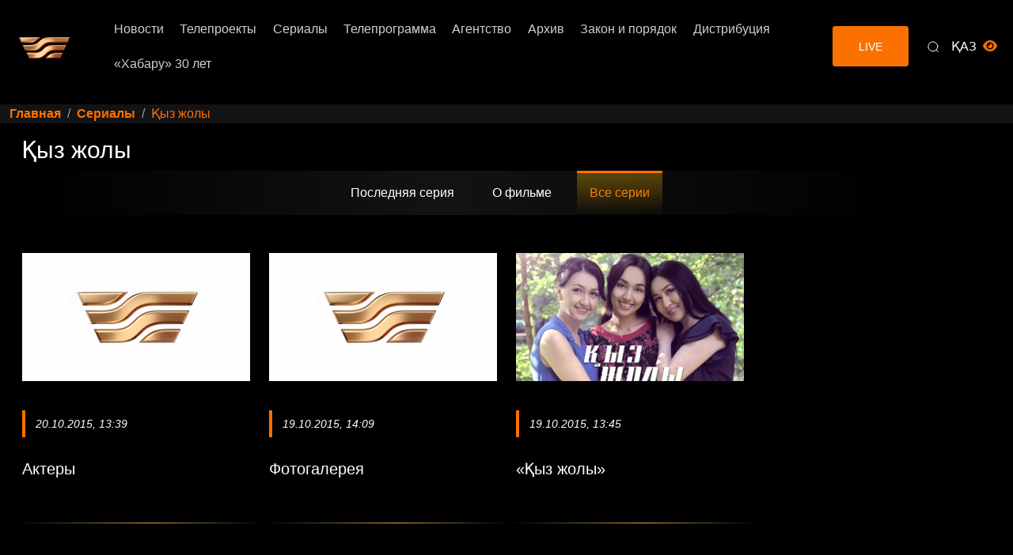

--- FILE ---
content_type: text/html; charset=utf-8
request_url: https://khabar.kz/ru/serialy/itemlist/category/475-kyz-zholy
body_size: 10200
content:
<!DOCTYPE html>
<html prefix="og: http://ogp.me/ns#" lang="ru-ru" >

<head>
  <meta name="viewport" content="width=device-width, initial-scale=1, shrink-to-fit=no" />
<meta charset="utf-8">
	<meta property="og:url" content="https://khabar.kz/ru/serialy/itemlist/category/475-kyz-zholy">
	<meta property="og:type" content="website">
	<meta property="og:title" content="Қыз жолы">
	<meta name="twitter:card" content="summary_large_image">
	<meta name="twitter:title" content="Қыз жолы">
	<title>Қыз жолы</title>
	<link href="https://khabar.kz/ru/tags/category/475" rel="canonical">
	<link href="/favicon.ico" rel="icon" type="image/vnd.microsoft.icon">

  <meta name="csrf-token" content="392a5e6f6fe9097ee0c145b0407eb0bd">

  <!-- Preconnects -->
  <link rel="preconnect" href="https://mc.webvisor.org/">
  <link rel="preconnect" href="https://mc.yandex.ru/metrika/">
  <link rel="preconnect" href="https://www.googletagmanager.com/">
  <link rel="preconnect" href="https://mc.yandex.ru">
  <link rel="preconnect" href="https://www.youtube.com">
  <link rel="dns-prefetch" href="https://mc.yandex.ru">
  <link rel="dns-prefetch" href="https://www.youtube.com">
  <!-- Css -->
  <!-- Library / Plugin Css Build -->
  <link rel="stylesheet" href="https://khabar.kz/templates/khabartv/assets/css/core/libs.min.css" />
  
  <!-- font-awesome css -->
  <link rel="stylesheet" href="https://khabar.kz/templates/khabartv/assets/vendor/font-awesome/css/all.min.css" />
  
  <!-- Iconly css -->
  <link rel="stylesheet" href="https://khabar.kz/templates/khabartv/assets/vendor/iconly/css/style.css" />
  
  <!-- Animate css -->
  <link rel="stylesheet" href="https://khabar.kz/templates/khabartv/assets/vendor/animate.min.css" />
  
  <!-- SwiperSlider css -->
  <link rel="stylesheet" href="https://khabar.kz/templates/khabartv/assets/vendor/swiperSlider/swiper.min.css">

  <!-- Streamit Design System Css -->
  <link rel="stylesheet" href="https://khabar.kz/templates/khabartv/assets/css/streamit.min.css?v=5.2.8" />
  
  <!-- Custom Css -->
  <link rel="stylesheet" href="https://khabar.kz/templates/khabartv/assets/css/custom.min.css?v=5.9" />
    <link rel="stylesheet" href="https://khabar.kz/templates/khabartv/css/bvi.min.css?v=1" type="text/css">
  <!-- Favicons -->
  <link rel="shortcut icon" href="https://khabar.kz/images/2020/favicon.png">
  <link rel="apple-touch-icon" href="https://khabar.kz/templates/khabartv/img/apple-touch-icon.png">
  <link rel="apple-touch-icon" sizes="72x72" href="https://khabar.kz/templates/khabartv/img/apple-touch-icon-72x72.png">
  <link rel="apple-touch-icon" sizes="114x114" href="https://khabar.kz/templates/khabartv/img/apple-touch-icon-114x114.png">
  <link rel="manifest" href="/rus.webmanifest">
<script type="text/javascript"><!--
var _zero_kz_ = _zero_kz_ || [];
_zero_kz_.push(["id", 55975]);
_zero_kz_.push(["type", 1]);

(function () {
    var a = document.getElementsByTagName("script")[0],
    s = document.createElement("script");
    s.type = "text/javascript";
    s.async = true;
    s.src = (document.location.protocol == "https:" ? "https:" : "http:")
    + "//c.zero.kz/z.js";
    a.parentNode.insertBefore(s, a);
})(); //-->
</script>
<!-- Yandex.Metrika counter --> <script type="text/javascript" > (function(m,e,t,r,i,k,a){m[i]=m[i]||function(){(m[i].a=m[i].a||[]).push(arguments)}; m[i].l=1*new Date(); for (var j = 0; j < document.scripts.length; j++) {if (document.scripts[j].src === r) { return; }} k=e.createElement(t),a=e.getElementsByTagName(t)[0],k.async=1,k.src=r,a.parentNode.insertBefore(k,a)}) (window, document, "script", "https://mc.webvisor.org/metrika/tag_ww.js", "ym"); ym(28042572, "init", { clickmap:true, trackLinks:true, accurateTrackBounce:true }); </script> <noscript><div><img src="https://mc.yandex.ru/watch/28042572" style="position:absolute; left:-9999px;" alt="Хабар" /></div></noscript> <!-- /Yandex.Metrika counter -->

<!-- Google tag (gtag.js) -->
<script async src="https://www.googletagmanager.com/gtag/js?id=G-39E6YSEPTB"></script>
<script>
  window.dataLayer = window.dataLayer || [];
  function gtag(){dataLayer.push(arguments);}
  gtag('js', new Date());

  gtag('config', 'G-39E6YSEPTB');
</script>
<script>window.yaContextCb = window.yaContextCb || []</script>
<script src="https://yandex.ru/ads/system/context.js" async></script>
<script src="https://cdn.tds.bid/bid.js" type="text/javascript"></script>
<script type="text/javascript" src="https://platform-api.sharethis.com/js/sharethis.js#property=65d842de3838c900193a83ce&product=inline-share-buttons&source=platform" async="async"></script>
</head>

<body class="custom-header-relative">
<span class="screen-darken"></span>

  <main class="main-content">
      <!--Nav Start-->
      <header class="header-center-home header-default header-sticky">
         <nav class="nav navbar navbar-expand-xl navbar-light iq-navbar header-hover-menu py-xl-0">
            <div class="container-fluid navbar-inner">
               <div class="d-flex align-items-center justify-content-between w-100 landing-header">
                  <div class="d-flex gap-3 gap-xl-0 align-items-center">
                     <div>

						
					<button class="navbar-toggler" type="button" data-bs-toggle="collapse"
                        data-bs-target="#navbar_main" aria-controls="navbar_main" aria-expanded="false"
                        aria-label="Toggle navigation">
                        <span class="navbar-toggler-btn">
                           <span class="navbar-toggler-icon"></span>
                        </span>
                     </button>
                     </div>
                     <!--Logo -->
                     <div class="logo-default">
                         <a class="navbar-brand text-primary" href="https://khabar.kz/ru"> 
                             <img class="img-fluid logo" src="https://khabar.kz/2022/templates/gk_news/img/khabar.png" loading="lazy" alt="Хабар" />
                         </a>
                     </div>
                  </div>
                  <!-- Horizontal Menu Start -->
                  <nav id="navbar_main" class="offcanvas mobile-offcanvas nav navbar navbar-expand-xl hover-nav horizontal-nav py-xl-0">
                    <div class="container-fluid p-lg-0">
                      <div class="offcanvas-header px-0">
                        <div class="navbar-brand ms-3">
                          <!--Logo -->
                          <div class="logo-default">
                              <a class="navbar-brand text-primary" href="https://khabar.kz/ru"> 
                                  <img class="img-fluid logo" src="https://khabar.kz/2022/templates/gk_news/img/khabar.png" loading="lazy" alt="Хабар" />
                              </a>
                          </div>
                        </div>
                        <button type="button" class="btn-close float-end px-3" data-bs-dismiss="collapse" 
                aria-label="Close" id="closeNavbar"></button>
                      </div>
					  


<div class="d-flex justify-content-center d-block d-md-none mb-3">
  <a href="#" class="bvi-open" title="Версия сайта для слабовидящих">
    <i class="far fa-eye me-1" aria-hidden="true"></i> Версия для слабовидящих
  </a>
</div>

					  <ul class="navbar-nav iq-nav-menu list-unstyled d-block d-md-none"><li class="p-0 iq-search-bar">
					  <form action="/kk/tags/search" method="get" autocomplete="off" class="form-group input-group mb-0">
                                       <div class="form-group input-group mb-0">
                                          <input type="text" name="searchword" value="Поиск" class="form-control border-0" placeholder="Поиск">
                                          <button type="submit" class="search-submit end-0" style="z-index: 10;">
                                             <svg class="icon-15" width="15" viewBox="0 0 24 24" fill="none" xmlns="http://www.w3.org/2000/svg">
                                                <circle cx="11.7669" cy="11.7666" r="8.98856" stroke="currentColor" stroke-width="1.5" stroke-linecap="round" stroke-linejoin="round">
                                                </circle>
                                                <path d="M18.0186 18.4851L21.5426 22" stroke="currentColor" stroke-width="1.5" stroke-linecap="round" stroke-linejoin="round">
                                                </path>
                                             </svg>
                                          </button>
                                       </div></form>
                                    </li></ul>
<ul class="navbar-nav iq-nav-menu  list-unstyled" id="header-menu"><li  class="nav-item"></li><li  class="nav-item"> <div class="nav-link-wrapper">
    <a class="nav-link" href="/ru/news">
        <span class="item-name">Новости</span>
    </a>
        <button class="toggle-menu nav-link dropdown-toggle-icon collapsed level-0"
                type="button"
                data-bs-toggle="collapse"
                data-bs-target="#menu117"
                aria-expanded="false"
                aria-controls="menu117">
            <span class="toggle-menu">
                <i class="fa fa-caret-down arrow-active text-white" aria-hidden="true"></i>
            </span>
        </button></div><ul class="sub-nav collapse  list-unstyled" id="menu117"><li  class="nav-item"> <div class="nav-link-wrapper">
    <a class="nav-link" href="/tags/tag/год%20рабочих%20профессий">
        <span class="item-name"> «Год рабочих профессий»</span>
    </a></li><li > <div class="nav-link-wrapper">
    <a class="nav-link" href="/tags/tag/таза%20қазақстан">
        <span class="item-name"> «Таза Қазақстан»</span>
    </a></li><li > <div class="nav-link-wrapper">
    <a class="nav-link" href="/ru/news/politika">
        <span class="item-name">Политика</span>
    </a></li><li > <div class="nav-link-wrapper">
    <a class="nav-link" href="/ru/news/obshchestvo">
        <span class="item-name">Общество</span>
    </a></li><li > <div class="nav-link-wrapper">
    <a class="nav-link" href="/ru/news/kultura">
        <span class="item-name">Культура</span>
    </a></li><li > <div class="nav-link-wrapper">
    <a class="nav-link" href="/ru/news/ekonomika">
        <span class="item-name">Экономика</span>
    </a></li><li > <div class="nav-link-wrapper">
    <a class="nav-link" href="/ru/news/v-mire">
        <span class="item-name">В мире</span>
    </a></li><li > <div class="nav-link-wrapper">
    <a class="nav-link" href="/ru/news/sport">
        <span class="item-name">Спорт</span>
    </a></li><li > <div class="nav-link-wrapper">
    <a class="nav-link" href="/ru/news/proisshestviya">
        <span class="item-name">Происшествия</span>
    </a></li><li > <div class="nav-link-wrapper">
    <a class="nav-link" href="/ru/news/ekologiya">
        <span class="item-name">Экология</span>
    </a></li><li > <div class="nav-link-wrapper">
    <a class="nav-link" href="/ru/news/zdravookhranenie">
        <span class="item-name">Здравоохранение</span>
    </a></li><li > <div class="nav-link-wrapper">
    <a class="nav-link" href="/ru/news/nauka-i-obrazovanie">
        <span class="item-name">Наука и образование</span>
    </a></li><li > <div class="nav-link-wrapper">
    <a class="nav-link" href="/ru/news/novosti-o-deyatelnosti">
        <span class="item-name">Новости о деятельности</span>
    </a></li><li > <div class="nav-link-wrapper">
    <a class="nav-link" href="/ru/news/novosti-ru">
        <span class="item-name">Выпуски новостей</span>
    </a></li><li  class="nav-item"> <div class="nav-link-wrapper">
    <a class="nav-link" href="https://khabar.kz/ru/tags/tag/%D0%BF%D0%BE%D1%81%D0%BB%D0%B0%D0%BD%D0%B8%D0%B5%202025">
        <span class="item-name">Послание 2025</span>
    </a></li></ul></li><li  class="nav-item"> <div class="nav-link-wrapper">
    <a class="nav-link" href="/ru/teleproekty">
        <span class="item-name">Телепроекты</span>
    </a>
        <button class="toggle-menu nav-link dropdown-toggle-icon collapsed level-0"
                type="button"
                data-bs-toggle="collapse"
                data-bs-target="#menu132"
                aria-expanded="false"
                aria-controls="menu132">
            <span class="toggle-menu">
                <i class="fa fa-caret-down arrow-active text-white" aria-hidden="true"></i>
            </span>
        </button></div><ul class="sub-nav collapse  list-unstyled" id="menu132"><li  class="nav-item"> <div class="nav-link-wrapper">
    <a class="nav-link" href="/ru/teleproekty/neoset">
        <span class="item-name">«NeoСеть»</span>
    </a></li><li > <div class="nav-link-wrapper">
    <a class="nav-link" href="/ru/teleproekty/kulturnyj-kontekst">
        <span class="item-name">«Культурный контекст»</span>
    </a></li><li > <div class="nav-link-wrapper">
    <a class="nav-link" href="/ru/teleproekty/narodnyj-kontrol">
        <span class="item-name">«Народный контроль»</span>
    </a></li><li > <div class="nav-link-wrapper">
    <a class="nav-link" href="/ru/teleproekty/7-kun">
        <span class="item-name">«7 күн»</span>
    </a></li><li > <div class="nav-link-wrapper">
    <a class="nav-link" href="/ru/teleproekty/globalnye-sobytiya">
        <span class="item-name">«Глобальные события»</span>
    </a></li><li > <div class="nav-link-wrapper">
    <a class="nav-link" href="/ru/teleproekty/puls-planety">
        <span class="item-name">«Пульс планеты»</span>
    </a></li><li  class="nav-item"> <div class="nav-link-wrapper">
    <a class="nav-link" href="/ru/teleproekty/omir-ornegi-ru">
        <span class="item-name">«Өмір өрнегі»</span>
    </a></li></ul></li><li  class="nav-item active"> <div class="nav-link-wrapper">
    <a class="nav-link" href="/ru/serialy">
        <span class="item-name">Сериалы</span>
    </a>
        <button class="toggle-menu nav-link dropdown-toggle-icon collapsed level-0"
                type="button"
                data-bs-toggle="collapse"
                data-bs-target="#menu133"
                aria-expanded="false"
                aria-controls="menu133">
            <span class="toggle-menu">
                <i class="fa fa-caret-down arrow-active text-white" aria-hidden="true"></i>
            </span>
        </button></div><ul class="sub-nav collapse  list-unstyled" id="menu133"><li  class="nav-item"></li><li  class="nav-item"> <div class="nav-link-wrapper">
    <a class="nav-link" href="/ru/serialy/perekrestok">
        <span class="item-name">«Перекресток»</span>
    </a></li></ul></li><li  class="nav-item"> <div class="nav-link-wrapper">
    <a class="nav-link" href="/ru/programma">
        <span class="item-name">Телепрограмма</span>
    </a>
        <button class="toggle-menu nav-link dropdown-toggle-icon collapsed level-0"
                type="button"
                data-bs-toggle="collapse"
                data-bs-target="#menu134"
                aria-expanded="false"
                aria-controls="menu134">
            <span class="toggle-menu">
                <i class="fa fa-caret-down arrow-active text-white" aria-hidden="true"></i>
            </span>
        </button></div><ul class="sub-nav collapse  list-unstyled" id="menu134"><li  class="nav-item"> <div class="nav-link-wrapper">
    <a class="nav-link" href="/ru/programma/live">
        <span class="item-name">Онлайн трансляция</span>
    </a></li></ul></li><li  class="nav-item"> <div class="nav-link-wrapper">
    <a class="nav-link" href="/ru/agency">
        <span class="item-name">Агентство</span>
    </a>
        <button class="toggle-menu nav-link dropdown-toggle-icon collapsed level-0"
                type="button"
                data-bs-toggle="collapse"
                data-bs-target="#menu136"
                aria-expanded="false"
                aria-controls="menu136">
            <span class="toggle-menu">
                <i class="fa fa-caret-down arrow-active text-white" aria-hidden="true"></i>
            </span>
        </button></div><ul class="sub-nav collapse  list-unstyled" id="menu136"><li  class="nav-item"> <div class="nav-link-wrapper">
    <a class="nav-link" href="/ru/agency/rukovodstvo">
        <span class="item-name">Руководство</span>
    </a></li><li  class="nav-item"><div class="nav-link-wrapper">
    <a class="nav-link" href="/">
        <span class="item-name">Об Агентстве</span>
    </a>
        <button class="toggle-menu nav-link dropdown-toggle-icon collapsed level-1"
                type="button"
                data-bs-toggle="collapse"
                data-bs-target="#menu191"
                aria-expanded="false"
                aria-controls="menu191">
            <span class="toggle-menu">
                <i class="fa fa-caret-down arrow-active text-white" aria-hidden="true"></i>
            </span>
        </button></div><ul class="sub-nav collapse  list-unstyled" id="menu191"><li  class="nav-item"> <div class="nav-link-wrapper">
    <a class="nav-link" href="/ru/agency/o-nas/istoriya-agentstva">
        <span class="item-name">История Агентства</span>
    </a></li><li > <div class="nav-link-wrapper">
    <a class="nav-link" href="/ru/agency/o-nas/osnovnye-dostizheniya-nagrady">
        <span class="item-name"> Основные достижения, награды</span>
    </a></li><li > <div class="nav-link-wrapper">
    <a class="nav-link" href="/ru/agency/o-nas/strategiya-i-missiya">
        <span class="item-name">Стратегия и миссия</span>
    </a></li><li > <div class="nav-link-wrapper">
    <a class="nav-link" href="/ru/agency/o-nas/khabar-v-regionakh">
        <span class="item-name">«Хабар» в регионах</span>
    </a></li><li > <div class="nav-link-wrapper">
    <a class="nav-link" href="/ru/agency/o-nas/khabar-v-mire">
        <span class="item-name">«Хабар» в мире</span>
    </a></li><li > <div class="nav-link-wrapper">
    <a class="nav-link" href="/ru/agency/o-nas/kalendar-sobytij">
        <span class="item-name">Календарь событий</span>
    </a></li><li > <div class="nav-link-wrapper">
    <a class="nav-link" href="/ru/agency/o-nas/mezhdunarodnoe-sotrudnichestvo">
        <span class="item-name">Международное сотрудничество</span>
    </a></li><li  class="nav-item"> <div class="nav-link-wrapper">
    <a class="nav-link" href="/ru/agency/o-nas/doklady">
        <span class="item-name">Доклады</span>
    </a></li></ul></li><li  class="nav-item"><div class="nav-link-wrapper">
    <a class="nav-link" href="/">
        <span class="item-name">Корпоративное управление</span>
    </a>
        <button class="toggle-menu nav-link dropdown-toggle-icon collapsed level-1"
                type="button"
                data-bs-toggle="collapse"
                data-bs-target="#menu208"
                aria-expanded="false"
                aria-controls="menu208">
            <span class="toggle-menu">
                <i class="fa fa-caret-down arrow-active text-white" aria-hidden="true"></i>
            </span>
        </button></div><ul class="sub-nav collapse  list-unstyled" id="menu208"><li  class="nav-item"> <div class="nav-link-wrapper">
    <a class="nav-link" href="/ru/agency/korporativnoe-upravlenie/sovet-direktorov">
        <span class="item-name">Совет директоров</span>
    </a></li><li > <div class="nav-link-wrapper">
    <a class="nav-link" href="/ru/agency/korporativnoe-upravlenie/strategichesloe-planirovanie">
        <span class="item-name">Комитет по стратегическому планированию СД</span>
    </a></li><li > <div class="nav-link-wrapper">
    <a class="nav-link" href="/ru/agency/korporativnoe-upravlenie/komitet-po-auditu-soveta-direktorov">
        <span class="item-name">Комитет по аудиту Совета директоров</span>
    </a></li><li > <div class="nav-link-wrapper">
    <a class="nav-link" href="/ru/agency/korporativnoe-upravlenie/pravlenie">
        <span class="item-name">Правление</span>
    </a></li><li > <div class="nav-link-wrapper">
    <a class="nav-link" href="/ru/agency/korporativnoe-upravlenie/sluzhba-vnutrennego-audita">
        <span class="item-name">Служба внутреннего  аудита</span>
    </a></li><li > <div class="nav-link-wrapper">
    <a class="nav-link" href="/ru/agency/korporativnoe-upravlenie/korporativnyj-sekretar">
        <span class="item-name">Корпоративный секретарь</span>
    </a></li><li > <div class="nav-link-wrapper">
    <a class="nav-link" href="/ru/agency/korporativnoe-upravlenie/omb-dsme">
        <span class="item-name">Омбудсмен</span>
    </a></li><li > <div class="nav-link-wrapper">
    <a class="nav-link" href="/ru/agency/korporativnoe-upravlenie/organizatsionnaya-struktura">
        <span class="item-name">Организационная структура</span>
    </a></li><li > <div class="nav-link-wrapper">
    <a class="nav-link" href="/ru/agency/korporativnoe-upravlenie/protivodejstvie-korruptsii">
        <span class="item-name">Противодействие коррупции</span>
    </a></li><li > <div class="nav-link-wrapper">
    <a class="nav-link" href="/ru/agency/korporativnoe-upravlenie/krupnye-realizovannye-sdelki">
        <span class="item-name">Сделки</span>
    </a></li><li > <div class="nav-link-wrapper">
    <a class="nav-link" href="/ru/agency/korporativnoe-upravlenie/vnutrennie-akty-obshchestva">
        <span class="item-name">Внутренние акты Общества</span>
    </a></li><li > <div class="nav-link-wrapper">
    <a class="nav-link" href="/ru/agency/korporativnoe-upravlenie/dokumenty-po-sisteme-upravleniya-riskami">
        <span class="item-name">Документы по системе управления рисками</span>
    </a></li><li > <div class="nav-link-wrapper">
    <a class="nav-link" href="/ru/agency/korporativnoe-upravlenie/ustojchivoe-razvitie">
        <span class="item-name">Устойчивое развитие</span>
    </a></li><li  class="nav-item"> <div class="nav-link-wrapper">
    <a class="nav-link" href="/ru/agency/korporativnoe-upravlenie/affilirovannye-litsa">
        <span class="item-name">Аффилированные лица</span>
    </a></li></ul></li><li > <div class="nav-link-wrapper">
    <a class="nav-link" href="/ru/agency/litsa-kanala">
        <span class="item-name">Лица канала</span>
    </a></li><li  class="nav-item"> <div class="nav-link-wrapper">
    <a class="nav-link" href="#">
        <span class="item-name">Художественный совет</span>
    </a>
        <button class="toggle-menu nav-link dropdown-toggle-icon collapsed level-1"
                type="button"
                data-bs-toggle="collapse"
                data-bs-target="#menu201"
                aria-expanded="false"
                aria-controls="menu201">
            <span class="toggle-menu">
                <i class="fa fa-caret-down arrow-active text-white" aria-hidden="true"></i>
            </span>
        </button></div><ul class="sub-nav collapse  list-unstyled" id="menu201"><li  class="nav-item"> <div class="nav-link-wrapper">
    <a class="nav-link" href="/ru/agency/khudozhestvennyj-sovet/zayavki">
        <span class="item-name">Заявки</span>
    </a></li><li  class="nav-item"> <div class="nav-link-wrapper">
    <a class="nav-link" href="/ru/agency/khudozhestvennyj-sovet/informatsiya-o-deyatelnosti">
        <span class="item-name">Информация о деятельности</span>
    </a></li></ul></li><li  class="nav-item"><div class="nav-link-wrapper">
    <a class="nav-link" href="/">
        <span class="item-name">Телеканалы</span>
    </a>
        <button class="toggle-menu nav-link dropdown-toggle-icon collapsed level-1"
                type="button"
                data-bs-toggle="collapse"
                data-bs-target="#menu204"
                aria-expanded="false"
                aria-controls="menu204">
            <span class="toggle-menu">
                <i class="fa fa-caret-down arrow-active text-white" aria-hidden="true"></i>
            </span>
        </button></div><ul class="sub-nav collapse  list-unstyled" id="menu204"><li  class="nav-item"> <div class="nav-link-wrapper">
    <a class="nav-link" href="/ru/agency/telekanaly/khabar">
        <span class="item-name">«Хабар»</span>
    </a></li><li  class="nav-item"> <div class="nav-link-wrapper">
    <a class="nav-link" href="/ru/agency/telekanaly/24kz">
        <span class="item-name">«24KZ»</span>
    </a></li></ul></li><li  class="nav-item"><div class="nav-link-wrapper">
    <a class="nav-link" href="/">
        <span class="item-name">Отчеты</span>
    </a>
        <button class="toggle-menu nav-link dropdown-toggle-icon collapsed level-1"
                type="button"
                data-bs-toggle="collapse"
                data-bs-target="#menu223"
                aria-expanded="false"
                aria-controls="menu223">
            <span class="toggle-menu">
                <i class="fa fa-caret-down arrow-active text-white" aria-hidden="true"></i>
            </span>
        </button></div><ul class="sub-nav collapse  list-unstyled" id="menu223"><li  class="nav-item"> <div class="nav-link-wrapper">
    <a class="nav-link" href="/ru/agency/otchety/otchety-i-doklady-o-prodelannoj-rabote">
        <span class="item-name">Отчеты и доклады о проделанной работе</span>
    </a></li><li > <div class="nav-link-wrapper">
    <a class="nav-link" href="/ru/agency/otchety/finansovaya-otchetnost">
        <span class="item-name">Финансовые отчеты</span>
    </a></li><li > <div class="nav-link-wrapper">
    <a class="nav-link" href="/ru/agency/otchety/pokazateli-i-rezultaty-deyatelnosti">
        <span class="item-name">Показатели и результаты деятельности</span>
    </a></li><li > <div class="nav-link-wrapper">
    <a class="nav-link" href="/ru/agency/otchety/otchety-po-sots-issledovaniyam">
        <span class="item-name">Отчеты по соц. исследованиям</span>
    </a></li><li  class="nav-item"> <div class="nav-link-wrapper">
    <a class="nav-link" href="/ru/agency/otchety/struktura-ustavnogo-kapitala">
        <span class="item-name">Структура уставного капитала </span>
    </a></li></ul></li><li > <div class="nav-link-wrapper">
    <a class="nav-link" href="/ru/agency/gosudarstvennye-zakupki">
        <span class="item-name">Государственные закупки</span>
    </a></li><li > <div class="nav-link-wrapper">
    <a class="nav-link" href="/ru/agency/dlya-reklamodatelej">
        <span class="item-name">Для рекламодателей</span>
    </a></li><li  class="nav-item"><div class="nav-link-wrapper">
    <a class="nav-link" href="/">
        <span class="item-name">Пресс-Центр</span>
    </a>
        <button class="toggle-menu nav-link dropdown-toggle-icon collapsed level-1"
                type="button"
                data-bs-toggle="collapse"
                data-bs-target="#menu230"
                aria-expanded="false"
                aria-controls="menu230">
            <span class="toggle-menu">
                <i class="fa fa-caret-down arrow-active text-white" aria-hidden="true"></i>
            </span>
        </button></div><ul class="sub-nav collapse  list-unstyled" id="menu230"><li  class="nav-item"> <div class="nav-link-wrapper">
    <a class="nav-link" href="/ru/agency/press-tsentr/pressa-o-nas">
        <span class="item-name">Пресса о нас</span>
    </a></li><li > <div class="nav-link-wrapper">
    <a class="nav-link" href="/ru/agency/press-tsentr/partnery">
        <span class="item-name">Партнеры</span>
    </a></li><li  class="nav-item"> <div class="nav-link-wrapper">
    <a class="nav-link" href="/ru/agency/press-tsentr/novosti-o-deyatelnosti">
        <span class="item-name">Новости о деятельности</span>
    </a></li></ul></li><li > <div class="nav-link-wrapper">
    <a class="nav-link" href="/ru/agency/programma-dlya-smi">
        <span class="item-name">Программа для СМИ</span>
    </a></li><li > <div class="nav-link-wrapper">
    <a class="nav-link" href="/ru/agency/vakansii">
        <span class="item-name">Вакансии</span>
    </a></li><li > <div class="nav-link-wrapper">
    <a class="nav-link" href="/ru/agency/kontakty">
        <span class="item-name">Контакты</span>
    </a></li><li > <div class="nav-link-wrapper">
    <a class="nav-link" href="/ru/agency/q-a">
        <span class="item-name">Вопрос - ответ</span>
    </a></li><li > <div class="nav-link-wrapper">
    <a class="nav-link" href="/ru/agency/opros">
        <span class="item-name">Опрос</span>
    </a></li><li  class="nav-item"> <div class="nav-link-wrapper">
    <a class="nav-link" href="https://30jyl.khabar.kz">
        <span class="item-name">30-летие Агентства</span>
    </a></li></ul></li><li  class="nav-item"><div class="nav-link-wrapper">
    <a class="nav-link" href="/">
        <span class="item-name">Архив</span>
    </a>
        <button class="toggle-menu nav-link dropdown-toggle-icon collapsed level-0"
                type="button"
                data-bs-toggle="collapse"
                data-bs-target="#menu137"
                aria-expanded="false"
                aria-controls="menu137">
            <span class="toggle-menu">
                <i class="fa fa-caret-down arrow-active text-white" aria-hidden="true"></i>
            </span>
        </button></div><ul class="sub-nav collapse  list-unstyled" id="menu137"><li  class="nav-item"> <div class="nav-link-wrapper">
    <a class="nav-link" href="/ru/arkhiv/novosti-ru">
        <span class="item-name">Новости</span>
    </a></li><li > <div class="nav-link-wrapper">
    <a class="nav-link" href="/ru/arkhiv/programmy">
        <span class="item-name">Программы</span>
    </a></li><li > <div class="nav-link-wrapper">
    <a class="nav-link" href="/ru/arkhiv/dokumentalnye-filmy">
        <span class="item-name">Документальные фильмы</span>
    </a></li><li > <div class="nav-link-wrapper">
    <a class="nav-link" href="/ru/arkhiv/spetsproekty">
        <span class="item-name">Спецпроекты</span>
    </a></li><li > <div class="nav-link-wrapper">
    <a class="nav-link" href="/ru/arkhiv/serialy">
        <span class="item-name">Сериалы</span>
    </a></li><li > <div class="nav-link-wrapper">
    <a class="nav-link" href="/ru/arkhiv/hudozhestvennye-filmy">
        <span class="item-name">Художественные фильмы</span>
    </a></li><li  class="nav-item"> <div class="nav-link-wrapper">
    <a class="nav-link" href="/ru/arkhiv/kontserty">
        <span class="item-name">Концерты</span>
    </a></li></ul></li><li > <div class="nav-link-wrapper">
    <a class="nav-link" href="https://khabar.kz/ru/tags/tag/%D0%97%D0%B0%D0%BA%D0%BE%D0%BD%20%D0%B8%20%D0%BF%D0%BE%D1%80%D1%8F%D0%B4%D0%BE%D0%BA">
        <span class="item-name">Закон и порядок</span>
    </a></li><li > <div class="nav-link-wrapper">
    <a class="nav-link" href="https://sales.khabar.kz/ru/">
        <span class="item-name">Дистрибуция</span>
    </a></li><li  class="nav-item"> <div class="nav-link-wrapper">
    <a class="nav-link" href="https://khabar.kz/ru/tags/tag/%D0%A5%D0%B0%D0%B1%D0%B0%D1%80%2030%20%D0%BB%D0%B5%D1%82">
        <span class="item-name">«Хабару» 30 лет</span>
    </a></li></ul>     
                    </div>
                    <!-- container-fluid.// -->
                  </nav>
                  <!-- Horizontal Menu End --> 
<div class="right-panel">
   <ul class="navbar-nav align-items-center ms-auto mb-xl-0">
      <li class="nav-item dropdown iq-responsive-menu"><div class="iq-button  pe-3">
                          <a href="https://khabar.kz/ru/programma/live" class="btn text-uppercase position-relative">
                            <span class="button-text">Live</span>
                          </a>
                        </div></li>
   <li class="nav-item dropdown iq-responsive-menu d-none d-md-block">
   <div class="search-box">
    <a href="#" class="nav-link p-0" id="search-drop" data-bs-toggle="dropdown" aria-expanded="false">
        <div class="btn-icon btn-sm rounded-pill btn-action">
            <span class="btn-inner">
                <svg class="icon-20" width="20" viewBox="0 0 24 24" fill="none" xmlns="http://www.w3.org/2000/svg">
                    <circle cx="11.7669" cy="11.7666" r="8.98856" stroke="currentColor" stroke-width="1.5" stroke-linecap="round" stroke-linejoin="round" />
                    <path d="M18.0186 18.4851L21.5426 22" stroke="currentColor" stroke-width="1.5" stroke-linecap="round" stroke-linejoin="round" />
                </svg>
            </span>
        </div>
    </a>

    <ul class="dropdown-menu p-0 dropdown-search m-0 iq-search-bar" style="width: 20rem;">
        <li class="p-0">
            <form action="/ru/search/search" method="get" autocomplete="off" class="form-group input-group mb-0">
                <input
                    type="text"
                    name="searchword"
                    class="form-control border-0"
                    placeholder="Поиск"
                />
                <button type="submit" class="search-submit" aria-label="Search">
                    <svg class="icon-15" width="15" viewBox="0 0 24 24" fill="none" xmlns="http://www.w3.org/2000/svg">
                        <circle cx="11.7669" cy="11.7666" r="8.98856" stroke="currentColor" stroke-width="1.5" stroke-linecap="round" stroke-linejoin="round" />
                        <path d="M18.0186 18.4851L21.5426 22" stroke="currentColor" stroke-width="1.5" stroke-linecap="round" stroke-linejoin="round" />
                    </svg>
                </button>

                
                
                
                            </form>
        </li>
    </ul>
</div>
                           </li>
   
   
    

                                                                			<li class="nav-item d-flex align-items-center">
         <a class="nav-link px-2" href="/kk/telekhikayalar">
            <span class="d-sm-inline">ҚАЗ</span>
         </a>
      </li>			
<li class="d-none d-md-block">
      <a href="#" class="bvi-open"><i class="far fa-eye me-1" aria-hidden="true"></i></a></li>
                    

   </ul>
</div>

				  
				  
				  
               </div>
            </div>
         </nav>
      </header>      <!--Nav End-->



<nav aria-label="breadcrumb" class="iq-breadcrumb">
<div class="container">
<ol itemscope itemtype="https://schema.org/BreadcrumbList" class="breadcrumb justify-constenst-center"><li class="breadcrumb-item "><a href="/ru" ><span>Главная</span></a></li><li itemprop="itemListElement" itemscope itemtype="https://schema.org/ListItem" class="breadcrumb-item "><a itemprop="item" href="/ru/serialy" ><span itemprop="name">Сериалы</span></a><meta itemprop="position" content="1"></li><li class="breadcrumb-item active"  itemprop="itemListElement" itemscope itemtype="https://schema.org/ListItem"><span itemprop="name">Қыз жолы</span><meta itemprop="position" content="2"></li></ol>	  </div>
                      </nav>
    <div class="section-padding">
        <div class="container">
            <div class="row">
			 
                <div id="contentsWrapper"  class="col-lg-12 col-sm-12">
				<!-- serialy category -->
<h1 class="page-title">Қыз жолы</h1>
<div class="content-details trending-info">
          <ul class="iq-custom-tab tab-bg-gredient-center d-flex nav nav-pills align-items-center text-center mb-5 justify-content-center list-inline" role="tablist">
            <li class="nav-item" role="presentation">
              <a class="nav-link show" data-bs-toggle="pill" href="#tab-last" role="tab" aria-selected="false" tabindex="-1">
                Последняя серия              </a>
            </li>
            <li class="nav-item" role="presentation">
              <a class="nav-link" data-bs-toggle="pill" href="#tab-about" role="tab" aria-selected="false" tabindex="-1">
               О фильме              </a>
            </li>
            <li class="nav-item" role="presentation">
              <a class="nav-link active" data-bs-toggle="pill" href="#tab-archive" role="tab" aria-selected="true" >
               Все серии              </a>
            </li>
          </ul>
          <div class="tab-content">
            <div id="tab-last" class="tab-pane animated fadeInUp" role="tabpanel">
              <div class="description-content">
               										<div class="iq-blog blog-detail col-xl-8 offset-lg-2">
<div class="ratio ratio-16x9 overflow-hidden">

                      </div>
    </div>

				              </div>
            </div>
            <div id="tab-about" class="tab-pane animated fadeInUp" role="tabpanel">
			<div class="iq-blog blog-detail col-xl-8 offset-lg-2">
			
<img itemprop="image" src="/components/com_k2/images/placeholder/category.png" alt="Қыз жолы" class="img-fluid w-100" style="max-height: 100%!important;">

          <div class="iq-blog-box pt-4">



            <p></p>

          </div>
        </div>

            </div>
            <div id="tab-archive" class="tab-pane animated fadeInUp active show" role="tabpanel">


				<div class="row row-cols-lg-4">
																						<div class="iq-blog-box">
								<!-- serialy category item-->
<div class="col">
                        <div class="iq-blog-image clearfix ratio ratio-16x9 overflow-hidden">
                            <a href="/ru/tags/36340-aktery">
							 						    <img src="https://khabar.kz/images/nophoto.jpg" class="entry__img lazyload" alt="Актеры" />
						                                  				
                            </a>
                        </div>
                        <div class="iq-blog-detail">
                            <div class="iq-blog-meta d-flex mb-3">
                                <ul class="list-inline mb-0">
                                    <li class="border-gredient-left">
                                       <a href="/ru/tags/36340-aktery"> <span> 20.10.2015, 13:39</span></a>										
                                    </li>
                                </ul>
                            </div>
                    
                                <a href="/ru/tags/36340-aktery">
                                <h3 class="mb-3 line-count-1 blog-heading">Актеры</h3>
                                </a>
                        </div>
              </div>
						</div>
																								<div class="iq-blog-box">
								<!-- serialy category item-->
<div class="col">
                        <div class="iq-blog-image clearfix ratio ratio-16x9 overflow-hidden">
                            <a href="/ru/tags/36248-fotogalereya">
							 						    <img src="https://khabar.kz/images/nophoto.jpg" class="entry__img lazyload" alt="Фотогалерея" />
						                                  				
                            </a>
                        </div>
                        <div class="iq-blog-detail">
                            <div class="iq-blog-meta d-flex mb-3">
                                <ul class="list-inline mb-0">
                                    <li class="border-gredient-left">
                                       <a href="/ru/tags/36248-fotogalereya"> <span> 19.10.2015, 14:09</span></a>										
                                    </li>
                                </ul>
                            </div>
                    
                                <a href="/ru/tags/36248-fotogalereya">
                                <h3 class="mb-3 line-count-1 blog-heading">Фотогалерея</h3>
                                </a>
                        </div>
              </div>
						</div>
																								<div class="iq-blog-box">
								<!-- serialy category item-->
<div class="col">
                        <div class="iq-blog-image clearfix ratio ratio-16x9 overflow-hidden">
                            <a href="/ru/tags/36247-kyz-zholy">
							  
                            <img src="/media/k2/items/cache/afb9f7a16757c90b37db1a331234fc08_L.jpg?t=20210120_111723" alt="«Қыз жолы»" class="img-fluid w-100" loading="lazy">		
                                                          				
                            </a>
                        </div>
                        <div class="iq-blog-detail">
                            <div class="iq-blog-meta d-flex mb-3">
                                <ul class="list-inline mb-0">
                                    <li class="border-gredient-left">
                                       <a href="/ru/tags/36247-kyz-zholy"> <span> 19.10.2015, 13:45</span></a>										
                                    </li>
                                </ul>
                            </div>
                    
                                <a href="/ru/tags/36247-kyz-zholy">
                                <h3 class="mb-3 line-count-1 blog-heading">«Қыз жолы»</h3>
                                </a>
                        </div>
              </div>
						</div>
																														</div>
						<div class="col-lg-12 text-center mt-4">
          <ul class="pagination justify-content-center list-inline gap-2 mb-0 flex-wrap">
            <li class="page-item list-inline-item disabled">
    <a aria-hidden="true" title="Перейти на первую страницу" class="page-link rounded"><i class="fa fa-arrow-left me-1" aria-hidden="true"></i></a>
</li>

	
	

					    <li class="page-item list-inline-item active" aria-current="page">
    <span class="page-link rounded">1</span>
</li>

	
	
					<li class="page-item list-inline-item">
    <a aria-label="Перейти на 2" title="Перейти на 2" href="/ru/serialy/category/475?start=20" class="page-link rounded">2</a>
</li>

	
	
					<li class="page-item list-inline-item">
    <a aria-label="Перейти на 3" title="Перейти на 3" href="/ru/serialy/category/475?start=40" class="page-link rounded">3</a>
</li>

	
	
					<li class="page-item list-inline-item">
    <a aria-label="Перейти на 4" title="Перейти на 4" href="/ru/serialy/category/475?start=60" class="page-link rounded">4</a>
</li>

	
	
					<li class="page-item list-inline-item">
    <a aria-label="Перейти на 5" title="Перейти на 5" href="/ru/serialy/category/475?start=80" class="page-link rounded">5</a>
</li>

	
	
					<li class="page-item list-inline-item">
    <a aria-label="Перейти на 6" title="Перейти на 6" href="/ru/serialy/category/475?start=100" class="page-link rounded">6</a>
</li>

	
	
					<li class="page-item list-inline-item">
    <a aria-label="Перейти на 7" title="Перейти на 7" href="/ru/serialy/category/475?start=120" class="page-link rounded">7</a>
</li>

	
	
					<li class="page-item list-inline-item">
    <a aria-label="Перейти на 8" title="Перейти на 8" href="/ru/serialy/category/475?start=140" class="page-link rounded">8</a>
</li>

	
	
					<li class="page-item list-inline-item">
    <a aria-label="Перейти на 9" title="Перейти на 9" href="/ru/serialy/category/475?start=160" class="page-link rounded">9</a>
</li>

	
	
					<li class="page-item list-inline-item">
    <a aria-label="Перейти на 10" title="Перейти на 10" href="/ru/serialy/category/475?start=180" class="page-link rounded">10</a>
</li>

	
	
		
		<li class="page-item list-inline-item">
    <a aria-label="Перейти на последнюю страницу" title="Перейти на последнюю страницу" href="/ru/serialy/category/475?start=36240" class="page-link rounded"><i class="fa fa-arrow-right me-1" aria-hidden="true"></i></a>
</li>

	
	
          </ul>
        </div>
						            </div>
          </div>
        </div>
<!-- JoomlaWorks "K2" (v2.11.0) | Learn more about K2 at https://getk2.org -->


				             </div>
					
					
					
		            </div>
        </div>
    </div>
  </main>









<footer class="footer footer-default">
    <div class="container-fluid">
      <div class="footer-top">
        <div class="row">
          <div class="col-xl-3 col-lg-6 mb-5 mb-lg-0">
            <div class="footer-logo">
                <!--Logo -->
                 <div class="logo-default">
                     <a class="navbar-brand text-primary" href="https://khabar.kz/ru"> 
                         <img class="img-fluid logo" src="https://khabar.kz/2022/templates/gk_news/img/khabar.png" loading="lazy" alt="Хабар" />
                     </a>
                 </div>
            </div>
           <ul class="p-0 m-0 list-unstyled widget_social_media">
                  <li>
                                 <a href="https://www.facebook.com/habartv.telearnasy" class="position-relative"><i class="fab fa-facebook"></i></a>
                              </li>
                              <li>
                                 <a href="https://www.youtube.com/c/KhabarSHOWTV"" class="position-relative"><i class="fab fa-youtube"></i></a>
                              </li>
                              <li>
                                 <a href="https://www.instagram.com/khabartv/" class="position-relative"><i class="fab fa-instagram"></i></a>
                              </li>
                </ul>
          </div>
		  


          <div class="col-xl-3 col-lg-6 mb-5 mb-lg-0">
            <ul class="list-unstyled footer-menu">
<li class="mb-3"><a class="ms-3" href="https://khabar.kz/ru/agency/khudozhestvennyj-sovet/informatsiya-o-deyatelnosti">Художественный совет</a></li>
                 <li class="mb-3"><a class="ms-3" href="https://khabar.kz/ru/agency/programma-dlya-smi">Программа для СМИ</a></li>
                  <li class="mb-3"><a class="ms-3"href="https://khabar.kz/ru/agency/otchety/otchety-i-doklady-o-prodelannoj-rabote">Отчеты</a></li>
                  <li class="mb-3"><a class="ms-3" href="https://khabar.kz/ru/agency/dlya-reklamodatelej">Для рекламодателей</a></li>
                 <li class="mb-3"><a class="ms-3" href="https://khabar.kz/ru/agency/vakansii">Вакансии</a></li>
                  <li class="mb-3"><a class="ms-3" href="https://khabar.kz/ru/agency/kontakty">Контакты</a></li>
            </ul>
          </div>
          <div class="col-xl-3 col-lg-6 mb-5 mb-lg-0">
        
            <ul class="list-unstyled footer-menu">
                   <li class="mb-3"><a class="ms-3" href="https://khabar.kz/ru/agency/gosudarstvennye-zakupki">Государственные закупки</a></li>
                   <li class="mb-3"><a class="ms-3" href="https://khabar.kz/ru/agency/q-a">Вопрос - ответ</a></li>
                  <li class="mb-3"><a class="ms-3" href="https://khabar.kz/ru/agency/opros">Опрос</a></li>

             
            </ul>
          </div>
          <div class="col-xl-3 col-lg-6 mb-5 mb-lg-0">
            <div class="d-flex align-items-center">
            <div class="iq-button  pe-3">
                          <a href="https://24.kz" class="btn text-uppercase position-relative">
                            <span class="button-text">24.kz</span>
                          </a>
                        </div>
            </div>
           
          </div>


        </div>
      </div>
      <div class="footer-bottom border-top">
        <div class="row align-items-center">
          <div class="col-md-8">
            <p class="font-size-14">© <span class="currentYear"></span> 


Телеканал «Хабар» | Все права защищены. Любое использование материалов допускается только при наличии гиперссылки на khabar.kz
</p>
          </div>
          <div class="col-md-2"></div>
          <div class="col-md-2">
            <div class="d-flex align-items-center">
<!-- Yandex.Metrika informer -->
<a href="https://metrika.yandex.ru/stat/?id=28042572&amp;from=informer"
target="_blank" rel="nofollow"><img src="https://informer.yandex.ru/informer/28042572/3_1_FFFFFFFF_EFEFEFFF_0_pageviews"
style="width:88px; height:31px; border:0;" alt="Яндекс.Метрика" title="Яндекс.Метрика: данные за сегодня (просмотры, визиты и уникальные посетители)" class="ym-advanced-informer" data-cid="28042572" data-lang="ru" /></a>
<!-- /Yandex.Metrika informer -->
 <br />			
			                   <!-- Start Zero.KZ code  -->
<span id="_zero_55975" class="ms-3">
<noscript>
<a href="http://zero.kz/?s=55975" target="_blank">
<img src="http://c.zero.kz/z.png?u=55975" width="88" height="31" alt="ZERO.kz" />
</a>
</noscript>
</span>            
<!-- End Zero.KZ code  -->
              <br />
              <!--LiveInternet counter--><script type="text/javascript"><!--
document.write("<a href='//www.liveinternet.ru/click' "+
"target=_blank class=ms-3><img src='//counter.yadro.ru/hit?t44.6;r"+
escape(document.referrer)+((typeof(screen)=="undefined")?"":
";s"+screen.width+"*"+screen.height+"*"+(screen.colorDepth?
screen.colorDepth:screen.pixelDepth))+";u"+escape(document.URL)+
";h"+escape(document.title.substring(0,80))+";"+Math.random()+
"' alt='Хабар телеарнасы' title='LiveInternet' "+
"border='0' width='31' height='31'><\/a>")
//--></script><!--/LiveInternet-->
            </div>
          </div>
        </div>
      </div>
    </div>
  </footer>
  <script type="text/javascript" id="bvi-script-js-extra">
    /* <![CDATA[ */
    var wp_bvi = {"option":{"theme":"black","font":"arial","fontSize":16,"letterSpacing":"normal","lineHeight":"normal","images":true,"reload":false,"speech":false,"builtElements":true,"panelHide":false,"panelFixed":true,"lang":"kk-KZ"}};
    /* ]]> */
</script>
<script type="text/javascript" src="https://khabar.kz/templates/khabartv/js/bvi.js" id="bvi-script-js"></script>
<script type="text/javascript" id="bvi-script-js-after">
    var Bvi = new isvek.Bvi(wp_bvi.option);
</script>
  <div id="back-to-top" style="display: none;">
     <a class="p-0 btn bg-primary btn-sm position-fixed top border-0 rounded-circle text-white" id="top" href="#top">
        <i class="fa-solid fa-chevron-up"></i>
     </a>
  </div>
  <!-- Wrapper End-->
  <!-- Library Bundle Script -->
  <script src="https://khabar.kz/templates/khabartv/assets/js/core/libs.min.js"></script>
  <!-- Plugin Scripts -->
  
  
  <!-- SwiperSlider Script -->
  <script src="https://khabar.kz/templates/khabartv/assets/vendor/swiperSlider/swiper.min.js"></script>
  
  
    <!-- Select2 Script -->
    <script src="https://khabar.kz/templates/khabartv/assets/js/plugins/select2.js" defer></script>
  
  
  <!-- Lodash Utility -->
  <script src="https://khabar.kz/templates/khabartv/assets/vendor/lodash/lodash.min.js"></script>
  <!-- External Library Bundle Script -->
  <script src="https://khabar.kz/templates/khabartv/assets/js/core/external.min.js"></script>
  <!-- countdown Script -->
  <script src="https://khabar.kz/templates/khabartv/assets/js/plugins/countdown.js"></script>
  <!-- utility Script -->
  <script src="https://khabar.kz/templates/khabartv/assets/js/utility.js"></script>
  <!-- Setting Script -->
  <script src="https://khabar.kz/templates/khabartv/assets/js/setting.js"></script>
  <script src="https://khabar.kz/templates/khabartv/assets/js/setting-init.js" defer></script>
  <!-- Streamit Script -->
  <script src="https://khabar.kz/templates/khabartv/assets/js/streamit.js?v=5" defer></script>
  <script src="https://khabar.kz/templates/khabartv/assets/js/swiper.js" defer></script>
   <script src="https://khabar.kz/templates/khabartv/js/jquery.clever-infinite-scroll.js"></script>
     <script src="https://khabar.kz/templates/khabartv/js/bootstrap.min.js"></script>
  <script >
   var $accordion = $('.accordion');
  function toggleChevron(e) {
    $(e.target)
      .prev('.accordion__heading')
      .find("a")
      .toggleClass('accordion--is-open accordion--is-closed');
  }
  $accordion.on('hide.bs.collapse', toggleChevron);
  $accordion.on('show.bs.collapse', toggleChevron);

  </script>
    <script>
jQuery(document).ready(function($) {
      $('#contentsWrapper').cleverInfiniteScroll({
			contentsWrapperSelector: '#contentsWrapper',
			contentSelector: '.content-box',
			nextSelector: '#next',
			loadImage: ''
		});
});
</script>
<script>
document.addEventListener("DOMContentLoaded", function() {
    const closeNavbar = document.getElementById("closeNavbar");
    const navbarToggler = document.querySelector(".navbar-toggler");

    if (closeNavbar && navbarToggler) {
        closeNavbar.addEventListener("click", function() {
            navbarToggler.setAttribute("aria-expanded", "false");
        });
    }
});
</script>

	</body>

</html>

--- FILE ---
content_type: text/css
request_url: https://khabar.kz/templates/khabartv/assets/css/custom.min.css?v=5.9
body_size: 18940
content:
/*!
* Version: 5.1.1
* Template: Streamit - Responsive Bootstrap 5.3.2 Template
* Author: iqonic.design
* Design and Developed by: iqonic.design
* NOTE: This file contains the styling for Template.
*
*/:focus{outline:none}hr{margin:1rem 0;color:inherit;background-color:currentColor;border:0;opacity:.25}h1,h2,h3,h4,h5,h6{font-family:var(--bs-heading-font-family)}h1{font-size:var(--bs-heading-1, 4.209rem)}h2{font-size:var(--bs-heading-2, 3.157rem)}h3{font-size:var(--bs-heading-3, 2.369rem)}h4{font-size:var(--bs-heading-4, 1.777rem)}h5{font-size:var(--bs-heading-5, 1.333rem)}h6{font-size:var(--bs-heading-6, 1rem)}a{-webkit-transition:color 400ms ease,background 400ms ease;-o-transition:color 400ms ease,background 400ms ease;transition:color 400ms ease,background 400ms ease;color:var(--bs-primary);text-decoration:none}h1 a,h2 a,h3 a,h4 a,h5 a,h6 a{color:inherit}img{max-width:100%}.iq-scroller-effect ::-webkit-scrollbar{width:5px;height:5px;-webkit-border-radius:20px;border-radius:20px}.iq-scroller-effect ::-webkit-scrollbar-track{background:#fff;-webkit-border-radius:20px;border-radius:20px}.iq-scroller-effect ::-webkit-scrollbar-thumb{background:#6c757d;-webkit-border-radius:20px;border-radius:20px;-webkit-transition:all 400ms ease;-o-transition:all 400ms ease;transition:all 400ms ease;cursor:pointer}.iq-scroller-effect ::-webkit-scrollbar-thumb:hover{background:#7b838a;-webkit-border-radius:20px;border-radius:20px;-webkit-transition:all 400ms ease;-o-transition:all 400ms ease;transition:all 400ms ease}@media(max-width: 767px){h5{font-size:1rem}}:root{--prefix: bs-;--bs-heading-font-family: Roboto, sans-serif, Liberation Mono, Courier New, monospace}@media(max-width: 767px){:root{--bs-heading-1: 3.809rem;--bs-heading-2: 2.5rem;--bs-heading-3: 1.875rem;--bs-heading-4: 1.25rem}}.container{max-width:1400px}.bg-soft-primary{color:#ce0812;background-color:rgba(229,9,20,.1) !important}.bg-soft-secondary{color:#616971;background-color:rgba(108,117,125,.1) !important}.bg-soft-success{color:#12d07a;background-color:rgba(20,231,136,.1) !important}.bg-soft-info{color:#006ee6;background-color:rgba(0,122,255,.1) !important}.bg-soft-warning{color:#d4a710;background-color:rgba(236,186,18,.1) !important}.bg-soft-danger{color:#4c5569;background-color:rgba(84,94,117,.1) !important}.bg-soft-light{color:#d2d4d7;background-color:rgba(233,236,239,.1) !important}.bg-soft-dark{color:#000;background-color:rgba(0,0,0,.1) !important}.body-class-1{scroll-behavior:smooth}.main-img .container{position:absolute;top:50%;left:50%;-webkit-transform:translate(-50%, -50%);-ms-transform:translate(-50%, -50%);transform:translate(-50%, -50%);color:#fff;font-weight:700;text-transform:uppercase;text-align:center}.main-img .container h1{margin:0;font-size:4.375rem;color:#fff}.main-img .container h1 span{padding:.375rem .875rem;display:inline-block}.bd-heading-1 .bd-example{margin-top:1rem}.bd-heading-1 .bd-example:first-child{margin-top:0rem}.bd-cheatsheet section article .card.iq-document-card{padding:1.5rem}.bd-cheatsheet section article .card.iq-document-card .tab-content pre.language-markup{margin:unset}.bd-aside.card.iq-document-card{padding:1.5rem}.bd-aside a{padding:.25rem .5rem;margin-top:.125rem;margin-left:.25rem;color:rgba(73,80,87,.95);text-decoration:none}.bd-aside a:hover,.bd-aside a:focus{background-color:rgba(var(--bs-primary-rgb), 0.1)}.bd-aside .active{font-weight:600;background-color:rgba(var(--bs-primary-rgb), 0.1);color:var(--bs-primary)}.bd-aside .btn{padding:.25rem .5rem;font-weight:600;border:0}.bd-aside .btn .right-icon{-webkit-transition:-webkit-transform .35s ease;transition:-webkit-transform .35s ease;-o-transition:transform .35s ease;transition:transform .35s ease;transition:transform .35s ease, -webkit-transform .35s ease}.bd-aside .btn:hover,.bd-aside .btn:focus{background-color:rgba(var(--bs-primary-rgb), 0.1);color:var(--bs-primary)}.bd-aside .btn[aria-expanded=true] .right-icon{-webkit-transform:rotate(90deg);-ms-transform:rotate(90deg);transform:rotate(90deg)}.scrollspy-example{position:relative;height:12.5rem;margin-top:.5rem;overflow:auto}[id=modal] .bd-example .btn,[id=buttons] .bd-example .btn,[id=tooltips] .bd-example .btn,[id=popovers] .bd-example .btn,[id=dropdowns] .bd-example .btn-group,[id=dropdowns] .bd-example .dropdown,[id=dropdowns] .bd-example .dropup,[id=dropdowns] .bd-example .dropend,[id=dropdowns] .bd-example .dropstart{margin-top:.5rem}@media(min-width: 1200px){.body-class-1{display:grid;gap:2rem;grid-template-columns:1fr 4fr 1fr;grid-template-rows:auto}.bd-aside.sticky-xl-top{top:2rem !important}.bd-header{position:fixed;top:0;right:0;left:0;z-index:1030;grid-column:1/span 3}.sticky-xl-top{z-index:2}.bd-cheatsheet,.bd-cheatsheet section,.bd-cheatsheet article{display:grid;gap:1.5rem;grid-template-columns:3fr 1fr;grid-column:span 2/span 2;grid-template-rows:auto}.bd-aside{grid-area:1/1;scroll-margin-top:4rem}.bd-cheatsheet section,.bd-cheatsheet section>.iq-side-content{top:2rem;scroll-margin-top:0}.bd-cheatsheet article,.bd-cheatsheet .bd-heading{top:calc(7.2rem + 1.5rem);scroll-margin-top:calc(7.8rem + 1.5rem)}.bd-cheatsheet .bd-heading{z-index:1;-webkit-box-ordinal-group:3;-webkit-order:2;-ms-flex-order:2;order:2}.bd-cheatsheet .bd-heading .card{margin-bottom:0}.bd-cheatsheet article .iq-document-card{margin-bottom:unset}.bd-cheatsheet article .iq-document-card.iq-doc-head{margin-top:-8.8rem}}@media(min-width: 768px)and (max-width: 1200px){.mobile-offcanvas{width:40% !important}}@media(max-width: 1199px){.header .container{max-width:unset !important}aside.mobile-offcanvas{margin-top:unset !important}aside.mobile-offcanvas .offcanvas-header{display:block}.body-class-1{padding:unset}.body-class-1.container{max-width:unset}#content .iq-side-content .card{margin-top:1.25rem}.mobile-offcanvas{visibility:hidden;-webkit-transform:translateX(-100%);-ms-transform:translateX(-100%);transform:translateX(-100%);-webkit-border-radius:0;border-radius:0;display:block;position:fixed;top:0;left:0;height:100vh;z-index:1200;width:75%;overflow-y:scroll;overflow-x:hidden;-webkit-transition:visibility .3s ease-in-out,-webkit-transform .3s ease-in-out;transition:visibility .3s ease-in-out,-webkit-transform .3s ease-in-out;-o-transition:visibility .3s ease-in-out,transform .3s ease-in-out;transition:visibility .3s ease-in-out,transform .3s ease-in-out;transition:visibility .3s ease-in-out,transform .3s ease-in-out,-webkit-transform .3s ease-in-out;background:rgba(255,255,255,.8392156863);-webkit-backdrop-filter:blur(0.5rem);backdrop-filter:blur(0.5rem)}.mobile-offcanvas.show{visibility:visible;-webkit-transform:translateY(0);-ms-transform:translateY(0);transform:translateY(0)}.mobile-offcanvas .container,.mobile-offcanvas .container-fluid{display:block}}@media(min-width: 1200px){aside.mobile-offcanvas .offcanvas-header{display:none}.bd-cheatsheet section .iq-side-content{grid-column-end:3}.bd-cheatsheet section .iq-side-content .card{margin-bottom:0}}body.offcanvas-active{overflow:hidden}body.uikit .btn-download{display:none}.uisheet.screen-darken{height:100%;width:0%;z-index:30;position:fixed;top:0;right:0;opacity:0;visibility:hidden;background-color:rgba(232,234,237,.6);-webkit-transition:opacity .2s linear,visibility .2s,width 2s ease-in;-o-transition:opacity .2s linear,visibility .2s,width 2s ease-in;transition:opacity .2s linear,visibility .2s,width 2s ease-in}.uisheet.screen-darken.active{z-index:10;-webkit-transition:opacity .3s ease,width 0s;-o-transition:opacity .3s ease,width 0s;transition:opacity .3s ease,width 0s;opacity:1;width:100%;visibility:visible}.middle{display:inline !important}.middle .mid-menu{position:fixed;top:9.375rem;left:0rem;z-index:999;text-align:center;cursor:pointer;background:var(--bs-primary);color:#fff;padding:.2rem;-webkit-border-radius:0 1rem 1rem 0;border-radius:0 1rem 1rem 0}.top-1{top:1rem}.elem-list{max-height:calc(80vh + 4rem);overflow:auto}.elem-list::-webkit-scrollbar{width:4px;height:4px;-webkit-border-radius:10px;border-radius:10px}.elem-list::-webkit-scrollbar-track{background:#fff;-webkit-border-radius:10px;border-radius:10px}.elem-list::-webkit-scrollbar-thumb{background:rgba(0,0,0,.2);-webkit-border-radius:10px;border-radius:10px;-webkit-transition:all 400ms ease;-o-transition:all 400ms ease;transition:all 400ms ease;cursor:pointer}.elem-list::-webkit-scrollbar-thumb:hover{background:rgba(0,0,0,.2);-webkit-border-radius:10px;border-radius:10px;-webkit-transition:all 400ms ease;-o-transition:all 400ms ease;transition:all 400ms ease;cursor:pointer}.card .card-body .iq-media-group-1 .iq-media-1{margin-left:-1.25rem;position:relative;z-index:0}.card .card-body .iq-media-group-1 .iq-media-1:hover{z-index:9}.card .card-body .iq-media-group-1 .iq-media-1 img{border:2px solid #6c757d}.card .card-body .iq-media-group-1 .iq-media-1:first-child{margin-left:0}.card .card-body .iq-media-1{display:-webkit-inline-box;display:-webkit-inline-flex;display:-ms-inline-flexbox;display:inline-flex;background-repeat:no-repeat;background-position:center center;-webkit-background-size:cover;background-size:cover;-webkit-border-radius:.25rem;border-radius:.25rem}.card .card-body .iq-media-1:hover{text-decoration:none}.iq-banner-thumb-slider .slider .slider-bg{height:100vh}.iq-banner-thumb-slider .slider .slider-bg .swiper-container{width:100%;height:100%;overflow:hidden}.iq-banner-thumb-slider .slider .slider-bg .swiper-container .swiper-wrapper{margin:0}.iq-banner-thumb-slider .slider .slider-bg .slider-images{position:absolute;z-index:0;width:100%;height:100%}.iq-banner-thumb-slider .slider .slider-bg .slider-images .slider--image{height:100%;overflow:hidden;background:-webkit-linear-gradient(359.7deg, #181616 9.88%, rgba(19, 18, 18, 0) 31.52%),-webkit-linear-gradient(183.46deg, #181616 13.29%, rgba(19, 18, 18, 0) 98.41%);background:-o-linear-gradient(359.7deg, #181616 9.88%, rgba(19, 18, 18, 0) 31.52%),-o-linear-gradient(183.46deg, #181616 13.29%, rgba(19, 18, 18, 0) 98.41%);background:linear-gradient(90.3deg, #181616 9.88%, rgba(19, 18, 18, 0) 31.52%),linear-gradient(266.54deg, #181616 13.29%, rgba(19, 18, 18, 0) 98.41%)}.iq-banner-thumb-slider .slider .slider-bg .slider-images .slider--image img{-webkit-transition:3s;-o-transition:3s;transition:3s;mix-blend-mode:overlay;width:100%;height:100%;-o-object-fit:cover;object-fit:cover;overflow:hidden}.iq-banner-thumb-slider .slider .slider-bg .slider-images .description{position:absolute;top:50%;left:6.25rem;z-index:99;-webkit-transform:translateY(-50%);-ms-transform:translateY(-50%);transform:translateY(-50%);width:100%}.iq-banner-thumb-slider .slider .slider-bg .slider-images .description>.row{padding-top:var(--header-height)}.iq-banner-thumb-slider .slider .slider-bg .slider-images .description p{margin-top:.625rem;margin-bottom:2rem;width:37.5em;max-width:100%}.iq-banner-thumb-slider .slider .slider-bg .slider-images .description .slider-content a{color:rgba(var(--bs-body-color-rgb));-webkit-transition:all .5s ease-in-out;-o-transition:all .5s ease-in-out;transition:all .5s ease-in-out}.iq-banner-thumb-slider .slider .slider-bg .slider-images .description .slider-content a:hover{color:var(--bs-primary)}.iq-banner-thumb-slider .slider .slider-bg .slider-images .description .iq-button{margin-top:2.8125rem}.iq-banner-thumb-slider .slider .slider-bg .horizontal_thumb_slider{position:relative;margin-top:var(--header-height);z-index:99;width:38em;height:100%;background:-webkit-gradient(linear, left top, right top, from(#141414), to(rgba(20, 20, 20, 0)));background:-webkit-linear-gradient(left, #141414 0%, rgba(20, 20, 20, 0) 100%);background:-o-linear-gradient(left, #141414 0%, rgba(20, 20, 20, 0) 100%);background:linear-gradient(-270deg, #141414 0%, rgba(20, 20, 20, 0) 100%);-webkit-border-radius:3px;border-radius:3px;padding:2.1875rem 0 2.1875rem 2.1875rem;right:0}.iq-banner-thumb-slider .slider .slider-bg .horizontal_thumb_slider .swiper-wrapper .swiper-slide{padding:0}.iq-banner-thumb-slider .slider .slider-bg .horizontal_thumb_slider .block-images .img-box{width:100%;height:100%;overflow:hidden;-webkit-border-radius:3px;border-radius:3px;background:-webkit-linear-gradient(59deg, #341214 -1.66%, rgba(0, 0, 0, 0) 62.6%);background:-o-linear-gradient(59deg, #341214 -1.66%, rgba(0, 0, 0, 0) 62.6%);background:linear-gradient(31deg, #341214 -1.66%, rgba(0, 0, 0, 0) 62.6%)}.iq-banner-thumb-slider .slider .slider-bg .horizontal_thumb_slider .block-images .img-box img{height:20.625rem;mix-blend-mode:overlay;-o-object-fit:cover;object-fit:cover;width:100%;-webkit-border-radius:3px;border-radius:3px;mix-blend-mode:overlay}.iq-banner-thumb-slider .slider .slider-bg .horizontal_thumb_slider .block-images .img-box .block-description{position:absolute;bottom:1rem;top:auto;right:auto;left:1rem}.iq-banner-thumb-slider .slider .slider-bg .horizontal_thumb_slider .block-images .img-box .block-description .fs-12{display:inline-block;direction:ltr;font-size:.75rem}.iq-banner-thumb-slider .slider .slider-bg .horizontal_thumb_slider .banner-thumb-slider-nav{position:relative;padding-bottom:3.4375rem}.iq-banner-thumb-slider .slider .slider-bg .horizontal_thumb_slider .banner-thumb-slider-nav .swiper-button i{font-size:.75rem}.iq-banner-thumb-slider .slider .slider-bg .horizontal_thumb_slider .banner-thumb-slider-nav .slider-prev{position:absolute;z-index:10;left:0;bottom:0}.iq-banner-thumb-slider .slider .slider-bg .horizontal_thumb_slider .banner-thumb-slider-nav .slider-next{position:absolute;z-index:10;left:2.8125em;bottom:0}.big-font{font-size:4.375rem;font-weight:700}@media(max-width: 1399.98px){.iq-banner-thumb-slider .slider .slider-bg .horizontal_thumb_slider{width:30em}}@media(max-width: 1200px){.iq-banner-thumb-slider .slider .slider-bg .slider-images .description{left:4rem}.iq-banner-thumb-slider .slider .slider-bg .horizontal_thumb_slider{width:27em}}@media(max-width: 991px){.horizontal_thumb_slider{display:none}}@media(max-width: 767px){.iq-banner-thumb-slider .slider .slider-bg{height:32.125rem}.iq-banner-thumb-slider .slider .slider-bg .slider-images .description{left:0;padding:0 1rem}}.movie-tag li{padding-right:1.725em;font-weight:600;position:relative}.movie-tag li::before{content:"";height:.375em;width:.375em;background:var(--bs-primary);position:absolute;top:50%;-webkit-transform:translateY(-50%);-ms-transform:translateY(-50%);transform:translateY(-50%);right:.5625em;-webkit-border-radius:50%;border-radius:50%}.movie-tag li:last-child{padding-right:0}.movie-tag li:last-child::before{content:none}.swiper-slide-active .RightAnimate{-webkit-animation:RightAnimate .6s cubic-bezier(0.39, 0.575, 0.565, 1) .2s both;animation:RightAnimate .6s cubic-bezier(0.39, 0.575, 0.565, 1) .2s both}.swiper-slide-active .RightAnimate-two{-webkit-animation:RightAnimate .6s cubic-bezier(0.39, 0.575, 0.565, 1) .4s both;animation:RightAnimate .6s cubic-bezier(0.39, 0.575, 0.565, 1) .4s both}.swiper-slide-active .RightAnimate-three{-webkit-animation:RightAnimate .6s cubic-bezier(0.39, 0.575, 0.565, 1) .6s both;animation:RightAnimate .6s cubic-bezier(0.39, 0.575, 0.565, 1) .6s both}.swiper-slide-active .RightAnimate-four{-webkit-animation:RightAnimate .6s cubic-bezier(0.39, 0.575, 0.565, 1) .8s both;animation:RightAnimate .6s cubic-bezier(0.39, 0.575, 0.565, 1) .8s both}@-webkit-keyframes RightAnimate{0%{-webkit-transform:translateX(50px);transform:translateX(50px);opacity:0}100%{-webkit-transform:translateX(0);transform:translateX(0);opacity:1}}@keyframes RightAnimate{0%{-webkit-transform:translateX(50px);transform:translateX(50px);opacity:0}100%{-webkit-transform:translateX(0);transform:translateX(0);opacity:1}}.swiper-nav{--active: var(--bs-white);--border: rgba(var(--bs-white-rgb), 0.12);width:2.75rem;height:2.75rem;position:absolute;cursor:pointer;top:50%;-webkit-transform:translateY(-50%);-ms-transform:translateY(-50%);transform:translateY(-50%);z-index:999}.swiper-nav::before,.swiper-nav::after{content:"";display:block;position:absolute;left:.063rem;right:.063rem;top:.063rem;bottom:.063rem;-webkit-border-radius:50%;border-radius:50%;border:.063rem solid var(--bs-body-color)}.swiper-nav svg{width:2.75rem;height:2.75rem;display:block;position:relative;z-index:1;color:var(--active);stroke-width:.125rem;stroke-dashoffset:126;stroke-dasharray:126 126 0;-webkit-transform:rotate(0deg);-ms-transform:rotate(0deg);transform:rotate(0deg)}.swiper-nav i{display:block;position:absolute;margin:-0.625rem 0 0 -0.625rem;width:1.25rem;height:1.25rem;left:50%;top:50%}.swiper-nav i::before,.swiper-nav i::after{content:"";width:.625rem;height:.125rem;-webkit-border-radius:.063rem;border-radius:.063rem;position:absolute;left:50%;top:50%;background:var(--active);margin:-0.063rem 0 0 -0.313rem;display:block;-webkit-transform-origin:.563rem 50%;-ms-transform-origin:.563rem 50%;transform-origin:.563rem 50%}.swiper-nav i::before{-webkit-transform:rotate(-40deg);-ms-transform:rotate(-40deg);transform:rotate(-40deg)}.swiper-nav i::after{-webkit-transform:rotate(40deg);-ms-transform:rotate(40deg);transform:rotate(40deg)}.swiper-nav.animate i{-webkit-animation:arrow 1.6s ease forwards;animation:arrow 1.6s ease forwards}.swiper-nav.animate i::before{-webkit-animation:arrowUp 1.6s ease forwards;animation:arrowUp 1.6s ease forwards}.swiper-nav.animate i::after{-webkit-animation:arrowDown 1.6s ease forwards;animation:arrowDown 1.6s ease forwards}.swiper-nav.animate svg{-webkit-animation:stroke 1s ease forwards .3s;animation:stroke 1s ease forwards .3s}.swiper-banner-button-prev.swiper-nav{left:2%;-webkit-transform:scaleX(-1) translateY(-50%);-ms-transform:scaleX(-1) translateY(-50%);transform:scaleX(-1) translateY(-50%)}.swiper-banner-button-next.swiper-nav{left:auto;right:2%}.slider-ratting ul li{margin-right:.313rem}.banner-home-swiper .banner-home-swiper-image{position:absolute;top:0;left:0;height:100%;width:100%}.banner-home-swiper .banner-home-swiper-image img{-o-object-fit:cover;object-fit:cover;height:100%;width:100%}.banner-home-swiper .banner-home-swiper-image:before{*background:-webkit-gradient(linear, left top, right top, from(rgba(0, 0, 0, 0.9)), color-stop(15%, rgba(20, 20, 20, 0.9)), to(rgba(83, 100, 141, 0)));*background:-webkit-linear-gradient(left, rgba(0, 0, 0, 0.9) 0%, rgba(20, 20, 20, 0.9) 15%, rgba(83, 100, 141, 0) 100%);*background:-o-linear-gradient(left, rgba(0, 0, 0, 0.9) 0%, rgba(20, 20, 20, 0.9) 15%, rgba(83, 100, 141, 0) 100%);*background:linear-gradient(90deg, rgba(0, 0, 0, 0.9) 0%, rgba(20, 20, 20, 0.9) 15%, rgba(83, 100, 141, 0) 100%);width:100%;content:"";position:absolute;top:0;left:0;height:100%}.banner-home-swiper p{width:37.5rem;max-width:100%;margin:2rem 0}.banner-home-swiper .trending-list{margin-bottom:1.875rem}#home-banner-slider{height:100vh}@media(max-width: 991px){.home-slider .swiper-bg{padding:3.125rem 0}}@media(max-width: 767px){#home-banner-slider{height:16.125rem}}@-webkit-keyframes stroke{52%{-webkit-transform:rotate(-180deg);transform:rotate(-180deg);stroke-dashoffset:0}52.1%{-webkit-transform:rotate(-360deg);transform:rotate(-360deg);stroke-dashoffset:0}100%{-webkit-transform:rotate(-180deg);transform:rotate(-180deg);stroke-dashoffset:126}}@keyframes stroke{52%{-webkit-transform:rotate(-180deg);transform:rotate(-180deg);stroke-dashoffset:0}52.1%{-webkit-transform:rotate(-360deg);transform:rotate(-360deg);stroke-dashoffset:0}100%{-webkit-transform:rotate(-180deg);transform:rotate(-180deg);stroke-dashoffset:126}}@-webkit-keyframes arrow{0%,100%{-webkit-transform:translateX(0);transform:translateX(0);opacity:1}23%{-webkit-transform:translateX(17px);transform:translateX(17px);opacity:1}24%,80%{-webkit-transform:translateX(-22px);transform:translateX(-22px);opacity:0}81%{opacity:1;-webkit-transform:translateX(-22px);transform:translateX(-22px)}}@keyframes arrow{0%,100%{-webkit-transform:translateX(0);transform:translateX(0);opacity:1}23%{-webkit-transform:translateX(17px);transform:translateX(17px);opacity:1}24%,80%{-webkit-transform:translateX(-22px);transform:translateX(-22px);opacity:0}81%{opacity:1;-webkit-transform:translateX(-22px);transform:translateX(-22px)}}@-webkit-keyframes arrowUp{0%,100%{-webkit-transform:rotate(-40deg) scaleX(1);transform:rotate(-40deg) scaleX(1)}20%,80%{-webkit-transform:rotate(0deg) scaleX(0.1);transform:rotate(0deg) scaleX(0.1)}}@keyframes arrowUp{0%,100%{-webkit-transform:rotate(-40deg) scaleX(1);transform:rotate(-40deg) scaleX(1)}20%,80%{-webkit-transform:rotate(0deg) scaleX(0.1);transform:rotate(0deg) scaleX(0.1)}}@-webkit-keyframes arrowDown{0%,100%{-webkit-transform:rotate(40deg) scaleX(1);transform:rotate(40deg) scaleX(1)}20%,80%{-webkit-transform:rotate(0deg) scaleX(0.1);transform:rotate(0deg) scaleX(0.1)}}@keyframes arrowDown{0%,100%{-webkit-transform:rotate(40deg) scaleX(1);transform:rotate(40deg) scaleX(1)}20%,80%{-webkit-transform:rotate(0deg) scaleX(0.1);transform:rotate(0deg) scaleX(0.1)}}@media(max-width: 991px){.swiper-nav,.swiper-nav svg{width:2rem;height:2rem}.swiper-banner-button-prev .swiper-nav{left:1%}}.movie-banner{overflow:hidden;position:relative}.movie-banner .swiper-banner-container{height:70vh}.movie-banner .swiper-banner-container .swiper-slide-prev,.movie-banner .swiper-banner-container .swiper-slide-next{-webkit-filter:blur(0.1875em);filter:blur(0.1875em)}.movie-banner .movie-banner-image{position:absolute;top:0;left:0;height:100%;width:100%}.movie-banner .movie-banner-image img{height:100%;width:100%;-o-object-fit:cover;object-fit:cover}.movie-banner .movie-banner-image:before{width:100%;content:"";position:absolute;top:0;left:0;height:100%;background:-webkit-gradient(linear, left top, right top, from(rgb(0, 0, 0)), color-stop(35%, rgb(20, 20, 20)), to(rgba(83, 100, 141, 0)));background:-webkit-linear-gradient(left, rgb(0, 0, 0) 0%, rgb(20, 20, 20) 35%, rgba(83, 100, 141, 0) 100%);background:-o-linear-gradient(left, rgb(0, 0, 0) 0%, rgb(20, 20, 20) 35%, rgba(83, 100, 141, 0) 100%);background:linear-gradient(90deg, rgb(0, 0, 0) 0%, rgb(20, 20, 20) 35%, rgba(83, 100, 141, 0) 100%)}.movie-banner .shows-content{padding:0;position:relative}.movie-banner .shows-content>div{padding-left:1.875em}.movie-banner .shows-content .slider-ratting{margin-top:1.25em}.movie-banner .shows-content .movie-banner-time{margin:.625em 0 1.25em}.movie-banner .shows-content .movie-banner-text{margin:1.875em 0;max-width:37.5em}.movie-banner .swiper-banner-button-next,.movie-banner .swiper-banner-button-prev{position:absolute;top:50%;cursor:pointer;-webkit-transform:translateY(-50%);-ms-transform:translateY(-50%);transform:translateY(-50%);z-index:999;background:rgba(0,0,0,0);border:none;color:rgba(var(--bs-white-rgb), 0.9);z-index:1;height:4.063rem}.movie-banner .swiper-banner-button-next .arrow-icon,.movie-banner .swiper-banner-button-prev .arrow-icon{font-size:3rem;color:var(--bs-white)}.movie-banner .swiper-banner-button-prev{left:0}.movie-banner .swiper-banner-button-next{right:0}@media(max-width: 767px){.movie-banner .swiper-banner-container{height:28.125rem !important}.movie-banner .shows-content .movie-banner-text{display:none}}@media(max-width: 479px){.movie-banner .swiper-banner-container{height:21.25rem !important}}.verticle-slider .slider .swiper-container{width:100%;height:100%;overflow:hidden}.verticle-slider .slider .swiper-container .swiper-wrapper{margin:0}.verticle-slider .slider .swiper-container .swiper-wrapper .swiper-slide{padding:0}.verticle-slider .slider-flex{display:-webkit-box;display:-webkit-flex;display:-ms-flexbox;display:flex;-webkit-box-align:start;-webkit-align-items:flex-start;-ms-flex-align:start;align-items:flex-start}.verticle-slider .slider--col{margin:4.06rem 2em 4.06rem 6.06rem}.verticle-slider .vertical-slider-prev{position:absolute;z-index:10;left:0;right:0;margin:0 auto;top:-40px}.verticle-slider .vertical-slider-prev:focus{outline:none}.verticle-slider .vertical-slider-next{position:absolute;z-index:10;left:0;right:0;margin:0 auto;bottom:-40px}.verticle-slider .vertical-slider-next:focus{outline:none}.verticle-slider i.vertical-aerrow{background:rgba(var(--bs-black-rgb), 0.5);width:4.375em;text-align:center}.verticle-slider .slider-thumbs{height:40em;width:21.875em}.verticle-slider .slider-thumbs .swiper-bg::before{display:none}.verticle-slider .slider-thumbs .slider--image{-webkit-transition:.25s;-o-transition:.25s;transition:.25s}.verticle-slider .slider-thumbs .slider--image:hover{opacity:1}.verticle-slider .slider-thumbs .swiper-slide.swiper-slide-active .hover-buttons{opacity:1}.verticle-slider .slider-thumbs .swiper-slide.swiper-slide-active .block-images::before{opacity:1;-webkit-transition:all .45s ease 0s;-o-transition:all .45s ease 0s;transition:all .45s ease 0s}.verticle-slider .slider-thumbs .swiper-slide .block-images{background:-webkit-gradient(linear, left bottom, left top, from(var(--bs-black)), color-stop(51.04%, rgba(var(--bs-black-rgb), 0)));background:-webkit-linear-gradient(bottom, var(--bs-black) 0%, rgba(var(--bs-black-rgb), 0) 51.04%);background:-o-linear-gradient(bottom, var(--bs-black) 0%, rgba(var(--bs-black-rgb), 0) 51.04%);background:linear-gradient(0deg, var(--bs-black) 0%, rgba(var(--bs-black-rgb), 0) 51.04%);border-bottom:2px solid rgba(0,0,0,0);-webkit-border-radius:.188rem;border-radius:.188rem;-webkit-transition:all .45s ease 0s;-o-transition:all .45s ease 0s;transition:all .45s ease 0s}.verticle-slider .slider-thumbs .swiper-slide .block-images img{mix-blend-mode:overlay}.verticle-slider .slider-thumbs .swiper-slide .block-images .block-description{position:absolute;top:auto;bottom:1.25rem;padding:0 1.25rem}.verticle-slider .slider-thumbs .swiper-slide .block-images .block-description .iq-title{color:var(--bs-white);font-size:1.33125rem;font-style:normal;font-weight:500;line-height:1.9375rem;text-transform:capitalize}.verticle-slider .slider-thumbs .swiper-slide .block-images .block-description .iq-title a{text-decoration:none;color:var(--bs-white)}.verticle-slider .slider-thumbs .swiper-slide.swiper-slide-active .block-images{border-color:var(--bs-primary)}.verticle-slider .slider-images{position:absolute;z-index:0;width:100%;height:100%}.verticle-slider .slider-images .slider--image{height:100%;overflow:hidden;background:-webkit-linear-gradient(7deg, var(--bs-black) 31.49%, rgba(var(--bs-black-rgb), 0) 82.3%);background:-o-linear-gradient(7deg, var(--bs-black) 31.49%, rgba(var(--bs-black-rgb), 0) 82.3%);background:linear-gradient(83deg, var(--bs-black) 31.49%, rgba(var(--bs-black-rgb), 0) 82.3%)}.verticle-slider .slider-images .slider--image img{-webkit-transition:3s;-o-transition:3s;transition:3s;mix-blend-mode:overlay;width:100%;height:100%;-o-object-fit:cover;object-fit:cover;overflow:hidden}.verticle-slider .slider-images .description{position:absolute;top:50%;left:33rem;width:30%;z-index:99;-webkit-transform:translateY(-50%);-ms-transform:translateY(-50%);transform:translateY(-50%)}.verticle-slider .slider-images .description .iq-title a{text-decoration:none;color:var(--bs-white);text-transform:capitalize}@media(max-width: 991px){.verticle-slider .slider--col{display:none}.verticle-slider .slider-images{position:unset;height:100%;padding:0 1rem}.verticle-slider .slider-images .slider--image{position:absolute;top:0;left:0;width:100%}.verticle-slider .slider-images .description{display:-webkit-box;display:-webkit-flex;display:-ms-flexbox;display:flex;-webkit-box-orient:vertical;-webkit-box-direction:normal;-webkit-flex-direction:column;-ms-flex-direction:column;flex-direction:column;-webkit-box-pack:center;-webkit-justify-content:center;-ms-flex-pack:center;justify-content:center;padding:3rem 2rem;height:430px;width:100%;overflow-y:auto;position:relative;top:0;left:0;-webkit-transform:none;-ms-transform:none;transform:none}.verticle-slider .slider-images .swiper-wrapper{margin:0}.verticle-slider .slider-images .swiper-wrapper .swiper-slide{padding:0}}@media(max-width: 767px){.verticle-slider .slider-images{padding:0}.verticle-slider .slider-images .description .iq-title a{font-size:1.5615rem}}.tab-slider-banner{position:relative}.tab-slider-banner .tab-slider-banner-images{position:absolute;top:0;left:0;width:100%;height:100%}.tab-slider-banner .tab-slider-banner-images img{-o-object-fit:cover;object-fit:cover;width:100%;height:100%}.tab-slider-banner .tab-slider-banner-images::before{position:absolute;content:"";top:0;bottom:0;left:0;right:0;-webkit-border-radius:.1875rem;border-radius:.1875rem;background:-webkit-gradient(linear, left top, right top, from(rgba(var(--bs-black-rgb), 0.9)), color-stop(15%, rgba(20, 20, 20, 0.9)), to(rgba(83, 100, 141, 0)));background:-webkit-linear-gradient(left, rgba(var(--bs-black-rgb), 0.9) 0%, rgba(20, 20, 20, 0.9) 15%, rgba(83, 100, 141, 0) 100%);background:-o-linear-gradient(left, rgba(var(--bs-black-rgb), 0.9) 0%, rgba(20, 20, 20, 0.9) 15%, rgba(83, 100, 141, 0) 100%);background:linear-gradient(90deg, rgba(var(--bs-black-rgb), 0.9) 0%, rgba(20, 20, 20, 0.9) 15%, rgba(83, 100, 141, 0) 100%)}.tab-block{-webkit-border-radius:.1875rem;border-radius:.1875rem;background:var(--bs-gray-900);padding:2.19rem 0}.tab-block .tab-title{padding:0 2.19rem;margin-bottom:.94rem}.tab-block .nav-tabs{padding:0 2.19rem;gap:2.81rem}.tab-block .nav-tabs .nav-link{padding:1rem 0}.tab-block .tab-content{padding:0 2.19rem}.tab-block .tab-content .tab-pane li{margin-bottom:1.25rem}.tab-block .tab-content .tab-pane li:last-child{margin-bottom:0}.tab-block .tab-content .tab-pane .image-box img{width:7.5rem;height:5.3125rem;-o-object-fit:cover;object-fit:cover}.tab-slider .tab-block .tab-pane{max-height:25rem;overflow-y:auto}@media(max-width: 767px){.tab-block .tab-content .tab-pane .image-box img{width:5rem}}.playbtn{display:block;-webkit-transition:all .5s ease;-o-transition:all .5s ease;transition:all .5s ease;text-align:center}.playbtn .triangle{-webkit-transition:all .7s ease-in-out;-o-transition:all .7s ease-in-out;transition:all .7s ease-in-out;stroke-dasharray:240;stroke-dashoffset:480;stroke:var(--bs-white);-webkit-transform:translateY(0);-ms-transform:translateY(0);transform:translateY(0)}.playbtn .circle{stroke:var(--bs-white);stroke-dasharray:650;stroke-dashoffset:1300;-webkit-transition:all .5s ease-in-out;-o-transition:all .5s ease-in-out;transition:all .5s ease-in-out}.playbtn span{color:var(--bs-white)}.playbtn:hover .triangle{stroke-dashoffset:0;opacity:1;stroke:var(--bs-primary);-webkit-animation:trailorPlay .7s ease-in-out;animation:trailorPlay .7s ease-in-out}.playbtn:hover .circle{stroke-dashoffset:0;stroke:var(--bs-primary)}.playbtn:hover span{color:var(--bs-primary)}.w-trailor{font-size:1.25em;letter-spacing:.21875em;margin-left:.9375em;vertical-align:middle}.logo-hotstar,.logo-prime,.logo-hulu{display:none}.logo-default{display:block}[data-bs-theme=hotstar] .logo-hotstar{display:block}[data-bs-theme=hotstar] .logo-default,[data-bs-theme=hotstar] .logo-prime,[data-bs-theme=hotstar] .logo-hulu{display:none}[data-bs-theme=amazonprime] .logo-prime{display:block}[data-bs-theme=amazonprime] .logo-hotstar,[data-bs-theme=amazonprime] .logo-default,[data-bs-theme=amazonprime] .logo-hulu{display:none}[data-bs-theme=hulu] .logo-hulu{display:block}[data-bs-theme=hulu] .logo-hotstar,[data-bs-theme=hulu] .logo-prime,[data-bs-theme=hulu] .logo-default{display:none}.iq-breadcrumb{display:block;z-index:9;position:relative;background-repeat:no-repeat !important;background-position:center !important;-webkit-background-size:cover !important;background-size:cover !important;background-color:var(--bs-gray-900) !important}.iq-breadcrumb ol{padding:0;margin-bottom:0;margin-top:.938em}.iq-breadcrumb ol li{display:inline-block;}.iq-breadcrumb ol li a{color:var(--bs-primary);text-decoration:none;font-weight:700}.iq-breadcrumb ol li.active{color:var(--bs-primary)}@media(max-width: 991px){.title{font-size:2.7rem}}@media(max-width: 767px){.iq-breadcrumb{}.iq-breadcrumb .title{font-size:1.9rem}}.iq-card .block-images{-webkit-backface-visibility:hidden;backface-visibility:hidden;-webkit-transform:translate3d(0, 0, 0);transform:translate3d(0, 0, 0);-webkit-transition:all .6s ease 0s;-o-transition:all .6s ease 0s;transition:all .6s ease 0s;overflow:hidden}.iq-card .block-images .img-box{-webkit-border-radius:.1875rem;border-radius:.1875rem;overflow:hidden}.iq-card .block-images .img-box::before{position:absolute;content:"";top:0;left:0;right:0;background:-webkit-gradient(linear, left bottom, left top, color-stop(8.71%, #0c0b11), color-stop(72.11%, rgba(12, 11, 17, 0)));background:-webkit-linear-gradient(bottom, #0c0b11 8.71%, rgba(12, 11, 17, 0) 72.11%);background:-o-linear-gradient(bottom, #0c0b11 8.71%, rgba(12, 11, 17, 0) 72.11%);background:linear-gradient(0deg, #0c0b11 8.71%, rgba(12, 11, 17, 0) 72.11%);-webkit-border-radius:.1875rem;border-radius:.1875rem;width:100%;height:100%;bottom:0;-webkit-transition:all .5s ease-in-out;-o-transition:all .5s ease-in-out;transition:all .5s ease-in-out;opacity:0}.iq-card .block-images .img-box a{z-index:1}.iq-card .block-images .img-box img{mix-blend-mode:overlay;aspect-ratio:2/3}.iq-card .block-images .card-description{z-index:9;-webkit-transition:all .4s ease-in-out;-o-transition:all .4s ease-in-out;transition:all .4s ease-in-out;padding:1.25rem 1.25rem .625rem;-webkit-transform:translate3d(0, 0, 0);transform:translate3d(0, 0, 0);-webkit-font-smoothing:antialiased}.iq-card .block-images .card-description .cart-content a{font-size:inherit;color:inherit;text-decoration:none}.iq-card .block-images .card-description .cart-content a.watch-list-not{font-size:.75rem;font-weight:500;color:var(--bs-body-color)}.iq-card .block-images .card-description.with-transition{bottom:-1.375rem;opacity:0;visibility:hidden;-webkit-transition:all .1s ease;-o-transition:all .1s ease;transition:all .1s ease}.iq-card .block-images::after{position:absolute;content:"";border:1.25rem solid var(--bs-gray-900);bottom:-5rem;left:-1.25rem;right:-1.25rem;top:-1.25rem;opacity:0;-webkit-transition:all .1s ease-in-out;-o-transition:all .1s ease-in-out;transition:all .1s ease-in-out;visibility:hidden;background:rgba(0,0,0,0);-webkit-border-radius:.187rem;border-radius:.187rem}.iq-card .movie-time-text{color:var(--bs-body-color);font-size:.75rem}.iq-card .card-description{position:absolute;left:0;bottom:0;width:auto;right:0;-webkit-transition:all .4s ease-in-out;-o-transition:all .4s ease-in-out;transition:all .4s ease-in-out;padding:1.25rem 1.25rem .625rem;-webkit-transform:translate3d(0, 0, 0);transform:translate3d(0, 0, 0);-webkit-font-smoothing:antialiased}.iq-card .block-social-info{position:absolute;left:1.25rem;right:1.25rem;bottom:1.25rem;z-index:999;display:-webkit-box;display:-webkit-flex;display:-ms-flexbox;display:flex;opacity:0;-webkit-box-pack:justify;-webkit-justify-content:space-between;-ms-flex-pack:justify;justify-content:space-between;top:inherit;-webkit-transition:opacity .2s ease-in-out;-o-transition:opacity .2s ease-in-out;transition:opacity .2s ease-in-out}.iq-card .block-social-info .share-wrapper{position:absolute;top:inherit;right:0;left:-0.375rem;bottom:80%;min-width:inherit;height:auto;width:2.375rem}.iq-card .block-social-info .share .share-wrapper{display:none}.iq-card .block-social-info .share:hover .share-wrapper{display:inline-block}.iq-card .block-social-info .music-play-lists li{width:1.625rem;height:1.625rem;margin-bottom:0;-webkit-border-radius:50%;border-radius:50%;line-height:2.1875rem;margin:0 auto .4375rem;background-color:rgba(0,0,0,0);border:.0625rem solid var(--bs-white);-webkit-transition:all .45s ease 0s;-o-transition:all .45s ease 0s;transition:all .45s ease 0s}.iq-card .block-social-info .music-play-lists li:hover{border-color:var(--bs-primary);background:var(--bs-primary)}.iq-card .block-social-info .music-play-lists .share>span{width:100%;height:100%;display:inline-block;line-height:0;font-size:1rem}.iq-card .block-social-info .music-play-lists span i{color:var(--bs-white);font-size:.625em;line-height:2.5em;cursor:pointer}.iq-card .share-boxs .share-shape{position:absolute;left:.75rem;top:inherit;bottom:-0.875rem;-webkit-transform:rotate(90deg);-ms-transform:rotate(90deg);transform:rotate(90deg);right:0;width:.875rem;height:2.5rem}.iq-card .share-boxs .share-shape path{fill:var(--bs-gray-900)}.iq-card .share-boxs .overflow-hidden{background:var(--bs-gray-900)}.iq-card .share-boxs .overflow-hidden a,.iq-card .share-boxs .overflow-hidden span{display:inline-block;width:2.375rem;background:var(--bs-gray-900);color:var(--bs-white)}.iq-card .share-boxs a:hover{color:var(--bs-primary)}.iq-card .iq-button .btn{width:2.5rem;height:2.5rem;line-height:2.5rem;padding:0;overflow:hidden}.iq-card:hover .block-images .img-box{background:rgba(0,0,0,0)}.iq-card:hover .block-images .img-box img{mix-blend-mode:inherit}.iq-card:hover .block-images .img-box::before{opacity:1}.iq-card:hover .block-images .card-description{background:var(--bs-gray-900)}.iq-card:hover .block-images .card-description.with-transition{opacity:1;visibility:visible;-webkit-transition-delay:.2s;-o-transition-delay:.2s;transition-delay:.2s}.iq-card:hover .block-images .card-description.with-transition .cart-content{display:-webkit-box;display:-webkit-flex;display:-ms-flexbox;display:flex;-webkit-box-pack:justify;-webkit-justify-content:space-between;-ms-flex-pack:justify;justify-content:space-between;-webkit-flex-wrap:wrap;-ms-flex-wrap:wrap;flex-wrap:wrap}.iq-card:hover .block-images .card-description.with-transition .watchlist{-webkit-transition-delay:0s;-o-transition-delay:0s;transition-delay:0s}.iq-card:hover .block-images::after{opacity:1;-webkit-transition:all .2s ease-in-out;-o-transition:all .2s ease-in-out;transition:all .2s ease-in-out;visibility:visible;-webkit-transition-delay:.2s;-o-transition-delay:.2s;transition-delay:.2s}.iq-card:hover .block-social-info{opacity:1;-webkit-transition-delay:.3s;-o-transition-delay:.3s;transition-delay:.3s}.card-style-slider li.swiper-slide{padding:0 .9375rem}.card-hover:hover .block-images{z-index:99;-webkit-transform:scale3d(1.1, 1.1, 1) translate3d(0, 0, 0) perspective(31.25rem);transform:scale3d(1.1, 1.1, 1) translate3d(0, 0, 0) perspective(31.25rem);-webkit-transform-origin:50% 50%;-ms-transform-origin:50% 50%;transform-origin:50% 50%;-webkit-transition:all .6s ease 0s;-o-transition:all .6s ease 0s;transition:all .6s ease 0s;-webkit-box-shadow:none;box-shadow:none;-webkit-transition-delay:.2s;-o-transition-delay:.2s;transition-delay:.2s;overflow:visible;margin-top:-1.875rem}.card-style-slider li.swiper-slide.swiper-slide-active .card-hover:hover .block-images{-webkit-transform:scale3d(1.1, 1.1, 1) translate3d(12%, 0, 0) perspective(31.25rem);transform:scale3d(1.1, 1.1, 1) translate3d(12%, 0, 0) perspective(31.25rem)}.card-style-slider li.swiper-slide.swiper-active.last .card-hover:hover .block-images{-webkit-transform:scale3d(1.1, 1.1, 1) translate3d(-12%, 0, 0) perspective(31.25rem);transform:scale3d(1.1, 1.1, 1) translate3d(-12%, 0, 0) perspective(31.25rem)}@media(max-width: 1024px){.iq-card:hover .block-images{margin-top:0}.card-hover:hover .block-images,.card-style-slider li.swiper-slide.swiper-slide-active .card-hover:hover .block-images{-webkit-transform:scale3d(1.1, 1.1, 1) translate3d(5%, 0, 0) perspective(31.25em);transform:scale3d(1.1, 1.1, 1) translate3d(5%, 0, 0) perspective(31.25em)}.iq-card:hover .block-social-info{opacity:0}.iq-card:hover .block-images::after{display:none}.iq-card:hover .block-images .card-description.with-transition{opacity:0}}@media(max-width: 767px){.card-style-slider li.swiper-slide{padding:0 .4687rem;margin-bottom:0}}.iq-card-style-2 .block-images .img-box img{height:10.125rem;aspect-ratio:3/2}.card-style-grid .slide-items{padding:0 .9375em;margin-bottom:1.875em}.card-style-grid:hover .block-images{margin-top:unset}.card-hover-style-two .block-images .img-box{width:100%;overflow:hidden;-webkit-transform:translate3d(0, 0, 0);transform:translate3d(0, 0, 0);-webkit-transition:all .6s ease 0s;-o-transition:all .6s ease 0s;transition:all .6s ease 0s}.card-hover-style-two .block-images:hover .img-box{z-index:99;-webkit-transform:scale3d(1.1, 1.1, 1) translate3d(0, 0, 0) perspective(31.25em);transform:scale3d(1.1, 1.1, 1) translate3d(0, 0, 0) perspective(31.25em);-webkit-transform-origin:50% 50%;-ms-transform-origin:50% 50%;transform-origin:50% 50%;-webkit-transition:all .6s ease 0s;-o-transition:all .6s ease 0s;transition:all .6s ease 0s}li.swiper-slide-active .card-hover-style-two .block-images:hover .img-box{-webkit-transform:scale3d(1.1, 1.1, 1) translate3d(6%, 0, 0) perspective(31.25em);transform:scale3d(1.1, 1.1, 1) translate3d(6%, 0, 0) perspective(31.25em)}li.swiper-active.last .card-hover-style-two .block-images:hover .img-box{-webkit-transform:scale3d(1.1, 1.1, 1) translate3d(-6%, 0, 0) perspective(31.25em);transform:scale3d(1.1, 1.1, 1) translate3d(-6%, 0, 0) perspective(31.25em)}@media(max-width: 767px){.card-hover-style-two .block-images:hover .img-box{-webkit-transform:scale3d(1.1, 1.1, 1) translate3d(6%, 0, 0) perspective(31.25em);transform:scale3d(1.1, 1.1, 1) translate3d(6%, 0, 0) perspective(31.25em)}}.iq-button .btn{color:var(--bs-white);font-size:.875rem;line-height:1rem;font-weight:500;-webkit-border-radius:.1875rem;border-radius:.1875rem;background:rgba(var(--bs-primary-rgb), 0.8);border:.063em solid var(--bs-primary);-webkit-transition:color .3s ease;-o-transition:color .3s ease;transition:color .3s ease;-webkit-transform:perspective(0.063em) translateZ(0);transform:perspective(0.063em) translateZ(0)}.iq-button .btn:focus,.iq-button .btn:active{border-color:var(--bs-primary);background:var(--bs-primary)}.iq-button .btn i{font-size:.75rem;margin-left:.75rem}.iq-button .btn .button-text,.iq-button .btn i{vertical-align:middle}.iq-button .btn::before{content:"";position:absolute;z-index:-1;top:0;bottom:0;left:0;right:0;background:var(--bs-primary);border:.063em solid var(--bs-primary);-webkit-transform:scaleX(1);-ms-transform:scaleX(1);transform:scaleX(1);-webkit-transform-origin:50%;-ms-transform-origin:50%;transform-origin:50%;-webkit-transition:-webkit-transform .3s ease-out;transition:-webkit-transform .3s ease-out;-o-transition:transform .3s ease-out;transition:transform .3s ease-out;transition:transform .3s ease-out, -webkit-transform .3s ease-out}.iq-button .btn:hover::before{-webkit-transform:scaleX(0);-ms-transform:scaleX(0);transform:scaleX(0)}.iq-button.link-button .btn{padding:0;color:var(--bs-primary);border:0;background:rgba(0,0,0,0)}.iq-button.link-button .btn::before{content:none}.iq-button.link-button .btn:hover{color:var(--bs-primary)}@media(max-width: 767px){.iq-button .btn{padding:.75rem 1.5rem}}.title-box{margin-bottom:3.125rem}@media(max-width: 767px){.title-box{margin-bottom:1.875rem}}.iq-top-ten-block-slider{margin:0 -0.9375em}.iq-top-ten-block-slider .swiper-wrapper{margin:0}.iq-top-ten-block-slider .swiper-button.swiper-button-next{right:2rem}.iq-top-ten-block-slider .swiper-button.swiper-button-prev{left:2rem}.iq-top-ten-block .block-image{padding:0 .9375rem}.iq-top-ten-block .block-image .overly-images{position:relative;z-index:1;display:block}.iq-top-ten-block .block-image .overly-images img{width:100%;-webkit-border-radius:.188rem;border-radius:.188rem;-webkit-transition:all .6s ease 0s;-o-transition:all .6s ease 0s;transition:all .6s ease 0s}.iq-top-ten-block .block-image .top-ten-numbers{position:absolute;bottom:-65px;right:0;font-weight:800;font-size:7.5em;-webkit-transition:all .4s ease-out;-o-transition:all .4s ease-out;transition:all .4s ease-out;z-index:2}.iq-top-ten-block:hover .block-image .top-ten-numbers{bottom:-50px}@media(max-width: 991px){.iq-top-ten-block .block-image .top-ten-numbers{font-size:6.5rem}}@media(max-width: 767px){.iq-top-ten-block .block-image{padding:0 .4687rem}.iq-top-ten-block-slider .swiper-button.swiper-button-next{right:1rem}.iq-top-ten-block-slider .swiper-button.swiper-button-prev{left:1rem}}@media(max-width: 991px){.iq-top-ten-block .block-image .top-ten-numbers{font-size:4.5rem !important;bottom:-40px}}.iq-watching-block{position:relative}.iq-watching-block .block-images .iq-image-box{position:relative;-webkit-transition:all .5s ease-in-out;-o-transition:all .5s ease-in-out;transition:all .5s ease-in-out;-webkit-border-radius:.188rem;border-radius:.188rem;background:-webkit-gradient(linear, left top, left bottom, color-stop(50%, rgba(12, 11, 17, 0)), to(var(--bs-black)));background:-webkit-linear-gradient(top, rgba(12, 11, 17, 0) 50%, var(--bs-black) 100%);background:-o-linear-gradient(top, rgba(12, 11, 17, 0) 50%, var(--bs-black) 100%);background:linear-gradient(180deg, rgba(12, 11, 17, 0) 50%, var(--bs-black) 100%)}.iq-watching-block .block-images .iq-image-box img{-webkit-border-radius:.188rem;border-radius:.188rem;height:180px;mix-blend-mode:overlay}.iq-watching-block .block-images .iq-preogress{position:absolute;left:0;right:0;top:auto;bottom:1rem}.iq-watching-block .block-images .iq-preogress .data-left-timing{margin-bottom:.5rem;padding-left:20px;display:block}@media(max-width: 767px){.iq-watching-block .block-images .iq-image-box img{height:100px}.iq-watching-block .block-images .iq-preogress .data-left-timing{display:none}}.personality-card li.swiper-slide{padding:0 .9375rem}.personality-card .cast-title{color:var(--bs-heading-color);font-weight:500}.personality-card .cast-title:hover{color:var(--bs-primary)}.profile-social-lists{display:-webkit-box;display:-webkit-flex;display:-ms-flexbox;display:flex}.profile-social-lists li a{font-size:2em}.person-details .single-person__sidebar-title{font-size:1em;font-weight:500;margin-bottom:.313em}.trending-dec{padding:0 0 3.125em;margin-bottom:3.125em;margin-top:1.875em}.iq-personality-card li:first-child:hover .block-images{-webkit-transform:scale3d(1.1, 1.1, 1) translate3d(6%, 0, 0) perspective(31.25em);transform:scale3d(1.1, 1.1, 1) translate3d(6%, 0, 0) perspective(31.25em)}.iq-personality-card li:last-child:hover .block-images{-webkit-transform:scale3d(1.1, 1.1, 1) translate3d(-7%, 0, 0) perspective(31.25em);transform:scale3d(1.1, 1.1, 1) translate3d(-7%, 0, 0) perspective(31.25em)}.iq-personality-card li:hover .block-images{z-index:99;-webkit-transform:scale3d(1.1, 1.1, 1) translate3d(0, 0, 0) perspective(31.25em);transform:scale3d(1.1, 1.1, 1) translate3d(0, 0, 0) perspective(31.25em);-webkit-transform-origin:50% 50%;-ms-transform-origin:50% 50%;transform-origin:50% 50%;-webkit-transition:all .6s ease 0s;-o-transition:all .6s ease 0s;transition:all .6s ease 0s;overflow:visible}.iq-personality-card li:hover .block-images::before{opacity:1}.iq-personality-card li:hover .block-images .img-box{position:relative;-webkit-font-smoothing:antialiased;-moz-osx-font-smoothing:grayscale;-webkit-backface-visibility:hidden;backface-visibility:hidden;-webkit-transform:translate3d(0, 0, 0);transform:translate3d(0, 0, 0)}.iq-personality-card li .block-images{position:relative;width:100%;margin-bottom:1.875em;overflow:hidden;-webkit-backface-visibility:hidden;backface-visibility:hidden;-webkit-transform:translate3d(0, 0, 0);transform:translate3d(0, 0, 0);-webkit-transition:all .6s ease 0s;-o-transition:all .6s ease 0s;transition:all .6s ease 0s}.iq-personality-card li .block-images::before{position:absolute;content:"";top:0;bottom:0;left:0;right:0;border-left:.25em solid var(--bs-primary);background:rgba(var(--bs-black), 0.8);width:100%;height:100%;opacity:0;z-index:9;-webkit-transition:all .5s ease-in-out;-o-transition:all .5s ease-in-out;transition:all .5s ease-in-out}.iq-personality-card li .block-images .img-box{position:relative;background:rgba(var(--bs-black), 0.8);-webkit-transition:all .5s ease-in-out;-o-transition:all .5s ease-in-out;transition:all .5s ease-in-out}.iq-personality-card li .block-description{-webkit-font-smoothing:antialiased;-moz-osx-font-smoothing:grayscale;-webkit-backface-visibility:hidden;backface-visibility:hidden;-webkit-transform:translate3d(0, 0, 0);transform:translate3d(0, 0, 0);position:absolute;left:1.563em;top:0;bottom:0;z-index:999;display:-webkit-box;display:-webkit-flex;display:-ms-flexbox;display:flex;-webkit-box-pack:center;-webkit-justify-content:center;-ms-flex-pack:center;justify-content:center;-webkit-box-orient:vertical;-webkit-box-direction:normal;-webkit-flex-direction:column;-ms-flex-direction:column;flex-direction:column}.iq-personality-card li .block-description .iq-title{padding-right:3.938em;font-size:1.125em;color:var(--bs-white);text-transform:capitalize;-o-text-overflow:ellipsis;text-overflow:ellipsis;overflow:hidden;display:-webkit-box;-webkit-box-orient:vertical;-webkit-line-clamp:2;white-space:normal;-webkit-transform:translate3d(0, 0, 0);transform:translate3d(0, 0, 0);-webkit-font-smoothing:antialiased}@media(max-width: 767px){.personality-card li.swiper-slide{padding:0 .4687rem}}.iq-card-geners .block-images{-webkit-backface-visibility:hidden;backface-visibility:hidden}.iq-card-geners .block-images .img-box{background:-webkit-gradient(linear, left bottom, left top, from(rgba(12, 11, 17, 0.25)), to(rgba(12, 11, 17, 0.25))),-webkit-gradient(linear, left top, left bottom, color-stop(56%, rgba(12, 11, 17, 0)), to(rgba(12, 11, 17, 0.2)));background:-webkit-linear-gradient(bottom, rgba(12, 11, 17, 0.25) 0%, rgba(12, 11, 17, 0.25) 100%),-webkit-linear-gradient(top, rgba(12, 11, 17, 0) 56%, rgba(12, 11, 17, 0.2) 100%);background:-o-linear-gradient(bottom, rgba(12, 11, 17, 0.25) 0%, rgba(12, 11, 17, 0.25) 100%),-o-linear-gradient(top, rgba(12, 11, 17, 0) 56%, rgba(12, 11, 17, 0.2) 100%);background:linear-gradient(0deg, rgba(12, 11, 17, 0.25) 0%, rgba(12, 11, 17, 0.25) 100%),linear-gradient(180deg, rgba(12, 11, 17, 0) 56%, rgba(12, 11, 17, 0.2) 100%)}.iq-card-geners .block-images .img-box::before{position:absolute;content:"";top:0;bottom:0;left:0;right:0;border-bottom:.09375em solid var(--bs-primary);background:rgba(var(--bs-black), 0.8);width:100%;height:100%;opacity:0;z-index:9;-webkit-transition:all .5s ease-in-out;-o-transition:all .5s ease-in-out;transition:all .5s ease-in-out;-webkit-border-radius:3px;border-radius:3px}.iq-card-geners .block-images .img-box img{mix-blend-mode:overlay}.iq-card-geners .block-images:hover .img-box::before{opacity:1}.iq-card-geners .blog-description{position:absolute;top:50%;left:50%;-webkit-transform:translate(-50%, -50%);-ms-transform:translate(-50%, -50%);transform:translate(-50%, -50%);z-index:99}.iq-card-geners .blog-description .iq-title a{font-size:1.125rem;color:var(--bs-white)}.geners-style-grid .slide-items{margin-bottom:1.875em}@media(max-width: 767px){.geners-card li.swiper-slide{padding:0 .4687rem}}.iq-cast{position:relative;margin-bottom:2rem}.iq-cast .iq-cast-body{display:-webkit-box;display:-webkit-flex;display:-ms-flexbox;display:flex;-webkit-box-orient:vertical;-webkit-box-direction:normal;-webkit-flex-direction:column;-ms-flex-direction:column;flex-direction:column;-webkit-box-pack:end;-webkit-justify-content:end;-ms-flex-pack:end;justify-content:end;padding:1.25em;background:-webkit-linear-gradient(65.88deg, var(--bs-black) 0.77%, transparent 96.59%);background:-o-linear-gradient(65.88deg, var(--bs-black) 0.77%, transparent 96.59%);background:linear-gradient(24.12deg, var(--bs-black) 0.77%, transparent 96.59%)}.cast-images::before{position:absolute;content:"";top:auto;bottom:0;left:0;right:0;width:100%;height:100%;-webkit-transition:all .5s ease-in-out;-o-transition:all .5s ease-in-out;transition:all .5s ease-in-out;background:var(--bs-gray-900)}.cast-images .img-box{height:8rem;position:relative}.cast-images .img-box img{width:100%;height:100%;-o-object-fit:cover;object-fit:cover}.cast-images .block-description{position:relative}.cast-images .block-description .iq-title{font-size:1.125em;color:var(--bs-white);text-transform:capitalize}.cast-images .block-description .iq-title a{font-size:inherit;color:inherit}.episode-block{position:relative;margin-bottom:1.875em}.episode-block .episode-number{background:var(--bs-primary);position:absolute;top:.9375em;left:.9375em;color:var(--bs-white);padding:0 .3125em}.episode-block .episode-play{position:absolute;left:0;right:0;top:50%;bottom:0;-webkit-transform:translateY(-50%);-ms-transform:translateY(-50%);transform:translateY(-50%);display:-webkit-box;display:-webkit-flex;display:-ms-flexbox;display:flex;-webkit-box-orient:vertical;-webkit-box-direction:normal;-webkit-flex-direction:column;-ms-flex-direction:column;flex-direction:column;-webkit-box-align:center;-webkit-align-items:center;-ms-flex-align:center;align-items:center;-webkit-box-pack:center;-webkit-justify-content:center;-ms-flex-pack:center;justify-content:center;height:2.8125em;width:2.8125em;line-height:2.8125em;text-align:center;background:rgba(var(--bs-white-rgb), 0.25);-webkit-border-radius:50%;border-radius:50%;margin:0 auto;-webkit-transition:all .5s ease-in-out;-o-transition:all .5s ease-in-out;transition:all .5s ease-in-out}.episode-block .episode-play a{position:relative;display:block;height:2em;width:2em;line-height:2em;font-size:1rem;text-align:center;background:var(--bs-white);color:var(--bs-primary);-webkit-border-radius:50%;border-radius:50%;margin:0 auto;-webkit-transition:all .45s ease 0s;-o-transition:all .45s ease 0s;transition:all .45s ease 0s}.episode-block .epi-desc{background:var(--bs-gray-900)}.episode-block .epi-desc .rel-date{padding:.3125em .8em;position:relative;overflow:hidden;display:inline-block;font-style:italic}.category-inner{padding:0 1rem}.category-inner .category_image .category-details{position:absolute;bottom:1.375em;left:50%;-webkit-transform:translateX(-50%);-ms-transform:translateX(-50%);transform:translateX(-50%);z-index:9}.category-inner .category_image .category-details .category-title{letter-spacing:.0625em;font-weight:500}.product-box{position:relative;height:31.25em;overflow:hidden;display:-webkit-box;display:-webkit-flex;display:-ms-flexbox;display:flex;-webkit-box-align:end;-webkit-align-items:flex-end;-ms-flex-align:end;align-items:flex-end;-webkit-box-pack:end;-webkit-justify-content:flex-end;-ms-flex-pack:end;justify-content:flex-end;padding:0 3.125em 3.125em 3.125em}.product-box.left-1-productbox{height:23.43em}.product-box.left-2-productbox{height:23.43em}.product-box.right-1-productbox{height:23.43em}.product-box.right-2-productbox{height:23.43em}.product-box.center-productbox{height:46.875em}.product-box .card-link{position:absolute;top:0;left:0;right:0;width:100%;height:100%;z-index:1}.product-box .product-card-img-overlay{position:absolute;inset:0;background-repeat:no-repeat;z-index:-1;background-position:center center;-webkit-background-size:cover;background-size:cover;height:100%;-webkit-transform:scale(1);-ms-transform:scale(1);transform:scale(1);-webkit-transform-origin:top right;-ms-transform-origin:top right;transform-origin:top right;-webkit-transition:all 1s ease-in-out;-o-transition:all 1s ease-in-out;transition:all 1s ease-in-out;-webkit-border-radius:0;border-radius:0}.product-box .card-body .card-title{margin-bottom:.5em}.product-box .card-body .parent-heading{margin:.5em 0 1.5em}.product-box:hover .product-card-img-overlay{-webkit-transform:scale(1.1);-ms-transform:scale(1.1);transform:scale(1.1)}.categorie-about-left{margin:8.938em 0em 0em 0em}@media(max-width: 767px){.categorie-about-left{margin:0}}.product-block{position:relative;margin:0 0 2em;-webkit-transition:all .45s ease-in-out;-o-transition:all .45s ease-in-out;transition:all .45s ease-in-out}.product-block .onsale{position:absolute;text-align:center;top:1em;left:1em;margin:0;font-size:1em;font-weight:500;padding:.3125em .5em;min-height:auto;min-width:auto;line-height:normal;color:var(--bs-white);-webkit-border-radius:0;border-radius:0;z-index:2}.product-block .product-image{position:relative}.product-block .product-image::after{position:absolute;content:"";background:rgba(var(--bs-black-rgb), 0.1);top:0;bottom:0;left:0;right:0;z-index:0;opacity:0;-webkit-transition:all .45s ease-in-out;-o-transition:all .45s ease-in-out;transition:all .45s ease-in-out}.product-block .image-wrap{position:relative}.product-block .image-wrap .buttons-holder{position:absolute;top:50%;left:50%;display:inline-block;width:auto;-webkit-transform:translate3d(-50%, -50%, 0) scale(0) translateZ(0);transform:translate3d(-50%, -50%, 0) scale(0) translateZ(0);background:var(--bs-primary);padding:1em 1.625em;margin:0;opacity:0;-webkit-font-smoothing:antialiased;-moz-osx-font-smoothing:grayscale;-webkit-transition:all .7s ease-in-out;-o-transition:all .7s ease-in-out;transition:all .7s ease-in-out}.product-block .image-wrap .buttons-holder ul{position:relative;list-style:none;display:-webkit-box;display:-webkit-flex;display:-ms-flexbox;display:flex;-webkit-box-align:center;-webkit-align-items:center;-ms-flex-align:center;align-items:center;-webkit-box-pack:center;-webkit-justify-content:center;-ms-flex-pack:center;justify-content:center}.product-block .image-wrap .buttons-holder ul li{display:inline-block;-webkit-transform:rotateY(180deg);transform:rotateY(180deg);-webkit-transition:all .5s ease-in-out;-o-transition:all .5s ease-in-out;transition:all .5s ease-in-out;margin:0 .75em}.product-block .image-wrap .buttons-holder ul li a{line-height:normal;display:block;color:var(--bs-white)}.product-block .product-caption{margin-top:1rem;text-align:center}.product-block .product-caption .product__title{font-size:1.25em;font-weight:500;line-height:1.75em;margin-bottom:0}.product-block .product-caption .price-detail{margin-bottom:.5em}.product-block .product-caption .price-detail del{color:var(--bs-body-text);opacity:.4;margin-right:.3125em;opacity:.5}.product-block:hover .image-wrap .buttons-holder{opacity:1;-webkit-transform:translate3d(-50%, -50%, 0) scale(1) translateZ(0);transform:translate3d(-50%, -50%, 0) scale(1) translateZ(0)}.product-block.product-list{margin:0 0 2em;padding:0 1em}.product-block.product-list .image-wrap .product-image img{height:18.625em;-o-object-fit:cover;object-fit:cover}.product-block.product-list .buttons-holder{width:3rem;height:3rem;line-height:3rem;padding:0}.product-block.product-list .buttons-holder ul{height:100%}.product-block.product-list .product-caption{margin:0;text-align:left}.product-block.product-list .product-caption .iq-button-holder{margin-top:2em}.product-block.product-list .product-caption .iq-button-holder .add_to_wishlist{border:.0625em solid var(--bs-white);color:var(--bs-white);width:2.75em;height:2.75em;line-height:2.75em;text-align:center;display:block}.product-block.product-list .product-caption .iq-button-holder .add_to_wishlist:hover{color:var(--bs-primary)}.product-block.product-list .product-caption p.blog-desc{margin-top:2em;padding-top:2em;border:solid;border-width:.0625em 0 0;border-image-source:linear-gradient(90deg, rgba(var(--bs-secondary-rgb), 1), rgba(var(--bs-secondary-rgb), 0.6), rgba(var(--bs-secondary-rgb), 0));border-image-slice:1}.product-view-button{padding:.5em .8em;margin-right:1em;background-color:var(--bs-gray-900)}.product-view-button ul li{display:inline-block}.product-view-button ul li .nav-link{background:rgba(0,0,0,0) !important;padding:0}.product-view-button ul li .nav-link:hover{color:var(--bs-primary)}.product-view-button ul li .nav-link.active{color:var(--bs-primary)}.product-view-button ul li .nav-link.active svg.hover_effect{fill:var(--bs-primary)}.product-view-button ul li svg{width:1.125em;height:1.125em}.product-view-button ul li svg.hover_effect{fill:var(--bs-white)}@media(max-width: 991px){.product-view-button{display:none}}.iq-blog-box{margin-bottom:3.125em;padding-bottom:2.5em;border:solid;border-width:0 0 .063em;border-image-source:linear-gradient(270deg, rgba(38, 37, 37, 0) -1.25%, #e3a84d  43.69%, rgba(38, 37, 37, 0) 99.08%);border-image-slice:1}.iq-blog-box .iq-blog-image{position:relative;text-align:center;display:inline-block;width:100%;margin-bottom:1.875em}.iq-blog-box .iq-blog-meta ul{margin:0;padding:0;line-height:1em}.iq-blog-box .iq-blog-meta ul li{text-transform:uppercase;font-style:italic;margin:0 .625em .625em 0;font-size:.875em;padding:.625em .625em .625em .938em;position:relative;overflow:hidden;display:inline-block}.iq-blog-box .iq-blog-meta ul li a{color:var(--bs-white)}.iq-blog-box .iq-blog-meta-cat-tag{padding:0;display:inline-block;width:100%;position:static;margin:0}.iq-blog-box .iq-blog-meta-cat-tag li{list-style:none;float:left;margin:0 .625em .625em 0}.iq-blog-box .iq-blog-meta-cat-tag li a{background:var(--bs-gray-900);color:var(--bs-body-text);padding:.313em .625em;text-transform:uppercase;font-size:.875em}.iq-blog-box .iq-blog-meta-cat-tag li a:hover{background-color:var(--bs-primary);color:var(--bs-white)}.blog-single .iq-blog-box{margin-bottom:0;padding-bottom:0;border:0}.iq-blog-category-2 li a{color:var(--bs-white)}.iq-blog-category-2 li a:hover{color:var(--bs-primary);-webkit-transition:all .4s ease 0s;-o-transition:all .4s ease 0s;transition:all .4s ease 0s}.iq-published-date a{color:var(--bs-white)}.iq-published-date a:hover{color:var(--bs-primary);-webkit-transition:all .4s ease 0s;-o-transition:all .4s ease 0s;transition:all .4s ease 0s}.iq-author-details{margin-top:2.1875em}.iq-author-details .iq-author-image{height:2rem;width:2rem;line-height:2.5rem}.iq-author-details .iq-author-image a{color:var(--bs-white)}.iq-author-details .iq-author-image a:hover{color:var(--bs-primary);-webkit-transition:all .4s ease 0s;-o-transition:all .4s ease 0s;transition:all .4s ease 0s}.blockquote{padding:1.875rem 1.875rem .9375rem 1.875rem;border-left:2px solid var(--bs-primary)}.blockquote p{color:var(--bs-body-color);font-style:italic;font-size:1.125rem;font-weight:400;line-height:2.5rem}.blockquote .blockquote-icon i{font-size:60px;color:var(--bs-gray-900)}.iq-author-meta-details{grid-gap:2.1875em;gap:2.1875rem}.iq-author-meta-details .iq-author-image{width:9.6875em;height:9.6875em}.blog-nav{padding-top:3em;padding-bottom:2.8125em;position:relative}.blog-nav:after{position:absolute;content:"";background:var(--bs-gray-900);width:1px;height:65px;top:50%;left:50%;-webkit-transform:translate(-50%, -50%);-ms-transform:translate(-50%, -50%);transform:translate(-50%, -50%)}.blog-nav .blog-next-post .next{margin-right:.625em}.blog-nav .blog-prev-post .previous{margin-left:.625em}.blog-nav .blog-prev-post a .blog-post,.blog-nav .blog-next-post a .blog-post{color:var(--bs-body-color)}.blog-nav .blog-prev-post a .blog-arrow,.blog-nav .blog-next-post a .blog-arrow{color:var(--bs-body-color)}.blog-nav .blog-prev-post a:hover .blog-arrow,.blog-nav .blog-next-post a:hover .blog-arrow{color:var(--bs-primary);-webkit-transition:all .4s ease 0s;-o-transition:all .4s ease 0s;transition:all .4s ease 0s}.blog-box{margin-bottom:3.125rem;padding-bottom:2.5rem;border:solid;border-width:0 0 .063em;border-image-source:linear-gradient(270deg, rgba(38, 37, 37, 0) -1.25%, #6c757d 43.69%, rgba(38, 37, 37, 0) 99.08%);border-image-slice:1}blockquote,.block-quote.is-style-large{background:rgba(83,81,79,.4);padding:.938em 1.875em;border-left:.25em solid var(--bs-primary);margin-bottom:1.875em;-webkit-border-radius:.5em;border-radius:.5em}blockquote cite{font-family:"Heebo",sans-serif;font-weight:bold}.blog-video div#my-video{height:70vh}.blog-single-icon i{width:1em;height:1em;position:relative;display:block;font-size:3.75rem}.blog-single-icon i::before{position:absolute;left:50%;-webkit-transform:translateX(-50%);-ms-transform:translateX(-50%);transform:translateX(-50%)}a:hover .blog-heading{-webkit-transition:all .5s ease-in-out;-o-transition:all .5s ease-in-out;transition:all .5s ease-in-out}a:hover .blog-heading{color:var(--bs-primary)}@media(max-width: 991px){.blog-nav::after{content:none}}@media(max-width: 767px){.blockquote{padding:.9375rem}.blog-box{margin-bottom:2rem;padding-bottom:2rem}.blog-nav{padding-top:0}}.quote-icon{font-size:50px}.blog-quotes .block-quote{display:none}.widget{margin-bottom:1.875em;padding:1.875em;display:inline-block;width:100%;float:left;position:relative;background:var(--bs-gray-900);-webkit-border-radius:.1875em;border-radius:.1875em}.widget .search-form{position:relative}.widget .search-form .form-control{border:.0625em solid var(--bs-border-color);padding-right:3.5em;background:var(--bs-body-bg)}.widget .search-form .form-control:focus{border-color:var(--bs-primary)}.widget .search-form .block-search_button{position:absolute;right:0;top:0;color:var(--bs-white);cursor:pointer;background:var(--bs-primary);border:none;outline:none;-webkit-box-shadow:none;box-shadow:none;-webkit-transition:all .3s ease-in-out;-o-transition:all .3s ease-in-out;transition:all .3s ease-in-out;height:100%;width:3em;-webkit-border-radius:0 3px 3px 0;border-radius:0 3px 3px 0}.widget .widget-title{font-size:1.375em;position:relative;margin-bottom:1.364em;margin-top:0;font-weight:500}.widget.widget_categories li{color:var(--bs-body-text);margin-bottom:.9375em;border-bottom:.0625em solid var(--bs-border-color);padding-bottom:.9375em;position:relative;display:-webkit-box;display:-webkit-flex;display:-ms-flexbox;display:flex;-webkit-box-align:center;-webkit-align-items:center;-ms-flex-align:center;align-items:center;gap:1rem;-webkit-transition:all .3s ease-in-out;-o-transition:all .3s ease-in-out;transition:all .3s ease-in-out}.widget.widget_categories li a{color:var(--bs-body-color)}.widget.widget_categories li .post_count{opacity:0;font-weight:500;-webkit-border-radius:3.125em;border-radius:3.125em;color:var(--bs-primary);width:1.25em;height:1.25em;text-align:center;line-height:1.25em;font-size:.875em;-webkit-transition:opacity .3s ease-in-out;-o-transition:opacity .3s ease-in-out;transition:opacity .3s ease-in-out}.widget.widget_categories li::before{content:"";left:0;top:4px;width:1px;height:15px;position:absolute;background:var(--bs-primary);opacity:0;-webkit-transition:opacity .3s ease-in-out;-o-transition:opacity .3s ease-in-out;transition:opacity .3s ease-in-out}.widget.widget_categories li:hover{padding-left:8px}.widget.widget_categories li:hover .post_count{opacity:1}.widget.widget_categories li:hover::before{opacity:1}.widget_tags{display:-webkit-box;display:-webkit-flex;display:-ms-flexbox;display:flex;-webkit-flex-wrap:wrap;-ms-flex-wrap:wrap;flex-wrap:wrap;-webkit-box-align:center;-webkit-align-items:center;-ms-flex-align:center;align-items:center}.widget_tags li{padding:0}.widget_tags li a{background:var(--bs-body-bg);display:inline-block;color:var(--bs-body-color);padding:.3125em .625em;font-size:.875em;-webkit-border-radius:.1875em;border-radius:.1875em;-webkit-transition:all .3s ease-in-out;-o-transition:all .3s ease-in-out;transition:all .3s ease-in-out}.widget_tags li a:hover{background:var(--bs-primary);-webkit-transition:all .3s ease-in-out;-o-transition:all .3s ease-in-out;transition:all .3s ease-in-out}.iq-blog-tag{margin-top:3.75em;padding-top:3.125em;border:solid;border-width:.063em 0 0;border-image-source:linear-gradient(270deg, rgba(var(--bs-secondary-rgb), 0) -1.25%, var(--bs-secondary) 43.69%, rgba(var(--bs-secondary-rgb), 0) 99.08%);border-image-slice:1;margin-bottom:2.5em}.widget_social_media li{margin-right:.75rem;display:inline-block}.widget_social_media li:last-child{margin-right:0}.widget_social_media li a{position:relative;display:inline-block;width:2.5rem;height:2.5rem;text-align:center;line-height:2.5rem;margin-right:0;color:var(--bs-white);font-size:1rem;-webkit-border-radius:50%;border-radius:50%;background:var(--bs-gray-800);-webkit-transform:translateY(0);-ms-transform:translateY(0);transform:translateY(0);-webkit-transition:all .4s ease 0s;-o-transition:all .4s ease 0s;transition:all .4s ease 0s}.widget_social_media li a:hover{background:var(--bs-primary);-webkit-transform:translateY(-0.3125em);-ms-transform:translateY(-0.3125em);transform:translateY(-0.3125em);color:var(--bs-white)}.widget_social_media li a:before{content:"";position:absolute;top:0;left:0;width:100%;height:100%;-webkit-transform:scale(0.9);-ms-transform:scale(0.9);transform:scale(0.9);z-index:-1;-webkit-border-radius:50%;border-radius:50%;-webkit-transition:all .4s ease 0s;-o-transition:all .4s ease 0s;transition:all .4s ease 0s}.iq-widget-blog li{margin-bottom:1em;padding-bottom:1em;border-bottom:none}.iq-widget-blog .post-title{margin-bottom:.5rem}.iq-widget-blog .img-holder{width:3.75em;-webkit-border-radius:3px;border-radius:3px}.iq-widget-blog .img-holder a{display:block;width:100%;height:3.75em;width:3.75em;-webkit-border-radius:0;border-radius:0;overflow:hidden;-webkit-border-radius:3px;border-radius:3px}.iq-widget-blog .blog-data{font-size:.75em;text-transform:uppercase;letter-spacing:.0625em;color:var(--bs-body-color)}.iq-widget-blog .blog-data i{color:var(--bs-primary)}@media(max-width: 767px){.iq-blog-tag{margin-top:2rem;padding-top:2rem;margin-bottom:0}}.iq-tag-box{background:-webkit-linear-gradient(266deg, #090809 3.36%, #040304 96.91%);background:-o-linear-gradient(266deg, #090809 3.36%, #040304 96.91%);background:linear-gradient(184deg, #090809 3.36%, #040304 96.91%);margin-bottom:1.875em;text-align:center;height:9.375em;padding:.9375em;position:relative;display:-webkit-box;display:-webkit-flex;display:-ms-flexbox;display:flex;-webkit-box-align:center;-webkit-align-items:center;-ms-flex-align:center;align-items:center;-webkit-box-pack:center;-webkit-justify-content:center;-ms-flex-pack:center;justify-content:center;-webkit-box-orient:vertical;-webkit-box-direction:normal;-webkit-flex-direction:column;-ms-flex-direction:column;flex-direction:column;width:100%;overflow:hidden;-webkit-backface-visibility:hidden;backface-visibility:hidden;-webkit-transform:translate3d(0, 0, 0);transform:translate3d(0, 0, 0);-webkit-transition:all .6s ease 0s;-o-transition:all .6s ease 0s;transition:all .6s ease 0s}.iq-tag-box::after{position:absolute;content:"";top:0;bottom:0;left:0;right:0;border-bottom:.25em solid var(--bs-primary);width:100%;height:100%;-webkit-transition:all .5s ease-in-out;-o-transition:all .5s ease-in-out;transition:all .5s ease-in-out}.iq-tag-box:hover{-webkit-transform:scale3d(1.1, 1.1, 1) translate3d(0, 0, 0) perspective(31.25em);transform:scale3d(1.1, 1.1, 1) translate3d(0, 0, 0) perspective(31.25em);-webkit-transform-origin:50% 50%;-ms-transform-origin:50% 50%;transform-origin:50% 50%;-webkit-transition:all .6s ease 0s;-o-transition:all .6s ease 0s;transition:all .6s ease 0s}.iq-tag-box .iq-tag{color:var(--bs-primary);font-size:1rem;line-height:1.75em;letter-spacing:1px;font-weight:500;word-break:break-word;text-transform:capitalize}.shop-box{margin-bottom:2em;display:inline-block;width:100%;position:relative;background:rgba(0,0,0,0);padding:0 0 2em;border-top:none;border-bottom:.0625em solid var(--bs-gray-900)}.shop-list-checkbox li{margin:0 0 1.875em .5rem !important;padding:0 !important;position:relative}.shop-list-checkbox li .checkbox{position:relative}.shop-list-checkbox li .checkbox::before{content:"";position:absolute;top:-10px;left:0;right:0;font-family:Font Awesome\ 5 Free;color:var(--bs-primary);font-weight:900}.shop-list-checkbox li:last-child{margin:0 0 0 .5rem !important;padding:0 !important}.product-range .noUi-horizontal{height:.3rem}.product-range .noUi-horizontal .noUi-handle{background:var(--bs-primary);-webkit-box-shadow:unset;box-shadow:unset;top:-0.1975em;width:.625em;height:.75em;-webkit-border-radius:0;border-radius:0;right:-0.5em;border:0em}.product-range .noUi-connect{background:var(--bs-primary)}.product-range .noUi-handle:after,.product-range .noUi-handle:before{display:none}.product-range .noUi-target{-webkit-border-radius:0;border-radius:0;border:0em;-webkit-box-shadow:none;box-shadow:none}.top-product-img{height:5em;width:5em;min-width:5em;background-color:var(--bs-body-bg)}.shop-product li a{color:var(--bs-white)}.shop-product li a:hover{color:var(--bs-primary);-webkit-transition:all .4s ease 0s;-o-transition:all .4s ease 0s;transition:all .4s ease 0s}ul.shop_list_checkbox li{display:inline-block}.shop_list_checkbox li .shop_checkbox_label{position:relative}.shop_list_checkbox li .shop_checkbox_label:before{content:"";height:100%;width:100%;border:2px solid var(--bs-gray-900);display:inline-block;position:absolute;left:0;top:50%;-webkit-transform:translateY(-50%);-ms-transform:translateY(-50%);transform:translateY(-50%)}.shop_list_checkbox li{margin:0 1em .5em 0 !important}.shop_list_checkbox li .shop_checkbox_label{font-size:14px;position:relative;left:0;right:0;top:0;bottom:0;min-height:2.5em;min-width:2.5em;line-height:2.5em;margin:0 auto;text-align:center;color:var(--bs-white);padding:0 .5em}@media(max-width: 479px){.shop-box{padding:0 0 1em;margin-bottom:1em}}.pricing-plan-wrapper{position:relative;background-color:var(--bs-gray-900)}.pricing-plan-wrapper .pricing-plan-header{padding:3.75rem 2.8125rem;background:var(--bs-body-bg)}.pricing-plan-wrapper .pricing-plan-header .plan-name{font-size:1.25em;margin-bottom:1.875rem}.pricing-plan-wrapper .pricing-plan-header .sale-price{font-size:2.437rem}.pricing-plan-wrapper .pricing-plan-header .main-price{font-size:2.375em}.pricing-plan-wrapper .pricing-details{padding:2.8125rem}.pricing-plan-wrapper .pricing-details .pricing-plan-description ul{margin:0 0 1.875rem}.pricing-plan-wrapper .pricing-details .pricing-plan-description ul li{margin-bottom:2.5rem;padding-left:1.625rem;position:relative}.pricing-plan-wrapper .pricing-details .pricing-plan-description ul li i{position:absolute;left:0;top:50%;-webkit-transform:translateY(-50%);-ms-transform:translateY(-50%);transform:translateY(-50%)}.pricing-plan-wrapper .pricing-plan-footer .btn{width:100%;font-weight:400;letter-spacing:.0625rem}.pricing-plan-wrapper::after{content:"";background:-webkit-gradient(linear, left top, left bottom, color-stop(0, var(--bs-primary)), to(rgba(var(--bs-primary-rgb), 0)));background:-webkit-linear-gradient(top, var(--bs-primary) 0, rgba(var(--bs-primary-rgb), 0) 100%);background:-o-linear-gradient(top, var(--bs-primary) 0, rgba(var(--bs-primary-rgb), 0) 100%);background:linear-gradient(180deg, var(--bs-primary) 0, rgba(var(--bs-primary-rgb), 0) 100%);position:absolute;top:-0.125em;bottom:-0.125em;left:-0.125em;right:-0.125em;z-index:-1}@media(max-width: 480px){.pricing-plan-wrapper .pricing-plan-header{padding:2.5rem 1.875rem}.pricing-plan-wrapper .pricing-details{padding:1.875rem}}.countdown li{margin:0 2.8125rem;text-align:center}.countdown li .numberDisplay{font-size:3.0625rem;font-weight:600;color:var(--bs-white)}.countdown li::after{content:":";position:absolute;right:-2.8125rem;top:15%;color:var(--bs-primary);font-size:3.125rem;font-weight:700}.countdown li:first-child{margin-left:0}.countdown li:last-child{margin-right:0}.countdown li:last-child::after{content:none}@media(max-width: 767px){.count-down{-webkit-box-orient:vertical;-webkit-box-direction:normal;-webkit-flex-direction:column;-ms-flex-direction:column;flex-direction:column}.count-down li{margin:0 0 .625rem}.count-down li .numberDisplay{font-size:2.5rem}.count-down li::after{content:none}}.watchlist-warpper .block-images{position:relative;overflow:hidden}.watchlist-warpper .block-images .img-box img{height:20rem!important}.watchlist-warpper .block-images .card-description{padding:1.5rem 0}.watchlist-warpper .block-images:hover .card-description{opacity:1}.watchlist-warpper.card-style-two .block-images{padding:.5rem;margin-bottom:.5rem}.watchlist-warpper.card-style-two .block-images .img-box{-webkit-transform:none;-ms-transform:none;transform:none;width:auto}.watchlist-warpper.card-style-two .block-images .img-box img{width:150px;height:90px;-o-object-fit:cover;object-fit:cover}.watchlist-warpper.card-style-two .block-images:hover{background:var(--bs-gray-900)}.watchlist-warpper.card-style-two .block-images:hover .img-box{-webkit-transform:none;-ms-transform:none;transform:none}.playlist-main-banner .img-detail{background:rgba(0,0,0,.5);position:absolute;top:auto;bottom:0;left:0;right:0;text-align:center;padding:1rem;z-index:0}@media(max-width: 375px){.watchlist-warpper .block-images .card-description{padding:1rem 0}.playlist-main-banner .img-detail{padding:.5rem}}.iq-popup-video .iq-video-icon{left:50%;top:50%;-webkit-transform:translate(-50%, -50%);-ms-transform:translate(-50%, -50%);transform:translate(-50%, -50%)}.iq-popup-video .iq-video{top:50%;left:50%;-webkit-transform:translate(-50%, -50%);-ms-transform:translate(-50%, -50%);transform:translate(-50%, -50%);width:50px;height:50px;-webkit-border-radius:50%;border-radius:50%;z-index:9}.iq-popup-video .iq-video i{line-height:50px;font-size:.75rem}.iq-popup-video .iq-fslightbox-img a img.img-fluid{max-width:100%}.padding-200{padding:9.375rem 0}.waves{position:absolute;top:50%;background:rgba(0,0,0,0);left:50%;width:25px;height:25px;margin-left:-12px;margin-top:-12px;-webkit-border-radius:50%;border-radius:50%;-webkit-backface-visibility:hidden;backface-visibility:hidden;background:var(--bs-primary)}.waves::before{content:"";position:absolute;background-color:var(--bs-white);margin-left:-12px;margin-top:-12px;width:50px;height:50px;display:block;-webkit-border-radius:50%;border-radius:50%;backface-visibility:hidden;-webkit-backface-visibility:hidden;-webkit-animation:wave-animate 3s infinite ease-out;animation:wave-animate 3s infinite ease-out}.waves::after{content:"";position:absolute;background-color:var(--bs-white);margin-left:-12px;margin-top:-12px;width:50px;height:50px;display:block;-webkit-border-radius:50%;border-radius:50%;backface-visibility:hidden;-webkit-backface-visibility:hidden;opacity:0;-webkit-animation:wave-animate 3s 1.5s infinite ease-out;animation:wave-animate 3s 1.5s infinite ease-out}@-webkit-keyframes wave-animate{0%{-webkit-transform:scale(0);transform:scale(0);opacity:1;-webkit-transform-origin:center;transform-origin:center}100%{-webkit-transform:scale(3);transform:scale(3);opacity:0;-webkit-transform-origin:center;transform-origin:center}}@keyframes wave-animate{0%{-webkit-transform:scale(0);transform:scale(0);opacity:1;-webkit-transform-origin:center;transform-origin:center}100%{-webkit-transform:scale(3);transform:scale(3);opacity:0;-webkit-transform-origin:center;transform-origin:center}}.product-tab-slider .product-tab-slider-thumb{margin-bottom:30px}.product-tab-slider .product-tab-slider-images{margin-bottom:0}.custom-header-relative .main-content{padding-top:var(--header-height)}.iq-view-all{font-weight:500;font-size:.875rem}body{overflow-x:hidden}.iq-main-slider #my-video{height:70vh}.details-part{padding-top:1.875em}.details-part .trending-info{position:relative;z-index:99;padding:3.75em 0}.live-customizer .btn-icon{-webkit-filter:none !important;filter:none !important;font-size:.8125rem}.rtl-box{position:fixed;max-width:250px;top:8rem;right:0;background-color:var(--bs-gray-900);z-index:1000}.rtl-box .btn-setting{background-color:var(--bs-gray-900)}.rtl-box .live-customizer{background:var(--bs-white);height:auto;top:8rem;bottom:auto;width:20rem}.rtl-box .rtl-btn:focus{outline:none;-webkit-box-shadow:none;box-shadow:none}.rtl-box .modes{margin:0}.rtl-box .modes .cutomizer-button{cursor:pointer;display:block;border:.063em solid var(--bs-body-bg);color:var(--bs-dark);text-align:center;padding:.3em 1.8em;-webkit-transition:all 400ms ease;-o-transition:all 400ms ease;transition:all 400ms ease}.rtl-box .modes .cutomizer-button.active,.rtl-box .modes .cutomizer-button:hover{background:var(--bs-gray-900);color:var(--bs-white)}.rtl-box .modes .btn-check:checked+.cutomizer-button{background:var(--bs-gray-900);color:var(--bs-white)}.rtl-box .title-customizer{color:var(--bs-dark)}.reset-tooltip{--bs-tooltip-bg: var(--bs-primary);--bs-tooltip-color: var(--bs-white)}.share-icons.music-play-lists li{position:relative;display:-webkit-inline-box;display:-webkit-inline-flex;display:-ms-inline-flexbox;display:inline-flex;margin-right:.438em;width:2.813em;height:2.813em;line-height:2.188em;text-align:center;background:rgba(var(--bs-white-rgb), 0.3);-webkit-border-radius:50%;border-radius:50%;margin:0 .5rem .438em;-webkit-box-align:center;-webkit-align-items:center;-ms-flex-align:center;align-items:center}.share-icons.music-play-lists li span{position:relative;display:block;width:2em;height:2em;line-height:2.1rem;-webkit-border-radius:50%;border-radius:50%;font-size:1em;text-align:center;background:var(--bs-white);color:var(--bs-primary);margin:0 auto;-webkit-transition:all .45s ease 0s;-o-transition:all .45s ease 0s;transition:all .45s ease 0s;cursor:pointer}.share-icons.music-play-lists li span i{font-size:.938em}.share-icons.music-play-lists li .share-box{display:none;position:absolute;top:.2em;right:-6.2em;background-color:var(--bs-gray-900);padding:0 0 0 .4375em;-webkit-border-radius:0em;border-radius:0em;text-align:center;z-index:2;-webkit-animation:side-in .5s forwards;animation:side-in .5s forwards;margin-bottom:.625em;-webkit-transition:all .45s ease 0s;-o-transition:all .45s ease 0s;transition:all .45s ease 0s;height:2.5em}.share-icons.music-play-lists li .share-box .share-shape{position:absolute;-webkit-transform:rotate(-180deg);-ms-transform:rotate(-180deg);transform:rotate(-180deg);left:-0.9em;right:auto;top:0px;width:.9375em}.share-icons.music-play-lists li .share-box a{background:rgba(0,0,0,0) !important;color:var(--bs-body-text) !important;margin-right:.938em}.share-icons.music-play-lists li.share:hover .share-box{display:inline-block}.movie-detail-select{background:rgba(var(--bs-white-rgb), 0.3);padding:7px;-webkit-border-radius:8px;border-radius:8px;width:150px}.movie-detail-select select{background:var(--bs-white);color:var(--bs-primary);height:2em;padding:.2rem 1rem;-webkit-border-radius:5px;border-radius:5px;border:none}.movie-detail-select select:focus{background:var(--bs-white);color:var(--bs-primary)}.movie-detail-select .select2-container .select2-selection--single,.movie-detail-select .select2-container .select2-selection--multiple{background:var(--bs-white);color:var(--bs-primary);height:2em;padding:.2rem 1rem;-webkit-border-radius:5px;border-radius:5px;border:none}.movie-detail-select .select2-container .select2-selection--single .select2-selection__rendered,.movie-detail-select .select2-container .select2-selection--multiple .select2-selection__rendered{color:var(--bs-primary)}.movie-detail-select .select2-container.select2-container--default .select2-selection--single .select2-selection__arrow b,.movie-detail-select .select2-container.select2-container--default .select2-selection--multiple .select2-selection__arrow b{border-color:var(--bs-primary) rgba(0,0,0,0) rgba(0,0,0,0) rgba(0,0,0,0)}.movie-detail-select .select2-container.select2-container--open .select2-selection--single .select2-selection__arrow b,.movie-detail-select .select2-container.select2-container--open .select2-selection--multiple .select2-selection__arrow b{border-color:rgba(0,0,0,0) rgba(0,0,0,0) var(--bs-primary) rgba(0,0,0,0)}.iq-blogtag .title{color:var(--bs-body-color);font-size:var(--bs-body-font-size);-webkit-transition:all .3s;-o-transition:all .3s;transition:all .3s;text-decoration:none}.iq-blogtag .title:hover{color:var(--bs-primary)}.trailor-video .block-images{width:auto;-webkit-border-radius:.625em;border-radius:.625em;overflow:hidden;vertical-align:middle}.trailor-video .block-images::before{background:rgba(var(--bs-black-rgb), 0.5);position:absolute;content:"";top:0;bottom:0;left:0;right:0;width:100%;height:100%;opacity:1}.trailor-video .btn-transparant.iq-button{position:absolute;top:50%;left:0;text-align:center;right:0;-webkit-transform:translateY(-50%);-ms-transform:translateY(-50%);transform:translateY(-50%)}.trailor-video .btn-transparant.iq-button span{display:block;font-size:1em;text-transform:capitalize;color:var(--bs-white)}.tv-show-detail .iq-main-slider{min-height:80vh;padding:3.75rem 0 3.75rem 5em;z-index:1;width:100%}.tv-show-detail .iq-main-slider::before{content:"";position:absolute;bottom:0;left:0;z-index:-1;width:100%;height:100%;background-image:-webkit-gradient(linear, left top, left bottom, from(rgba(51, 51, 51, 0)), color-stop(70%, rgba(var(--bs-black-rgb), 0.8)), to(var(--bs-black)));background-image:-webkit-linear-gradient(top, rgba(51, 51, 51, 0), rgba(var(--bs-black-rgb), 0.8) 70%, var(--bs-black));background-image:-o-linear-gradient(top, rgba(51, 51, 51, 0), rgba(var(--bs-black-rgb), 0.8) 70%, var(--bs-black));background-image:linear-gradient(180deg, rgba(51, 51, 51, 0), rgba(var(--bs-black-rgb), 0.8) 70%, var(--bs-black))}.play-button{position:relative;width:3.125rem;height:3.125rem;min-width:3.125rem;line-height:3.125rem;-webkit-border-radius:50%;border-radius:50%;text-align:center;background:var(--bs-primary);color:var(--bs-white);z-index:1}.play-button::before{content:"";position:absolute;left:50%;top:50%;-webkit-transform:translateX(-50%) translateY(-50%);-ms-transform:translateX(-50%) translateY(-50%);transform:translateX(-50%) translateY(-50%);display:block;width:3.125em;min-width:3.125em;height:3.125em;-webkit-border-radius:50%;border-radius:50%;z-index:-1;background:var(--bs-primary);-webkit-animation:pulse-border 1.5s ease-out infinite;animation:pulse-border 1.5s ease-out infinite}@-webkit-keyframes pulse-border{0%{-webkit-transform:translateX(-50%) translateY(-50%) translateZ(0) scale(1);transform:translateX(-50%) translateY(-50%) translateZ(0) scale(1);opacity:1}100%{-webkit-transform:translateX(-50%) translateY(-50%) translateZ(0) scale(1.5);transform:translateX(-50%) translateY(-50%) translateZ(0) scale(1.5);opacity:0}}@keyframes pulse-border{0%{-webkit-transform:translateX(-50%) translateY(-50%) translateZ(0) scale(1);transform:translateX(-50%) translateY(-50%) translateZ(0) scale(1);opacity:1}100%{-webkit-transform:translateX(-50%) translateY(-50%) translateZ(0) scale(1.5);transform:translateX(-50%) translateY(-50%) translateZ(0) scale(1.5);opacity:0}}.shop-contact-one{padding:6.25em 6.25em 6.25em 6.25em;background-color:var(bs-gray-900)}.shop-contact-one .channel-logo{padding:.8em .625em .625em .938em;width:15.938em}.logo-width{width:10rem}.iq-restriction_box{height:70vh;display:-webkit-box;display:-webkit-flex;display:-ms-flexbox;display:flex;-webkit-box-align:center;-webkit-align-items:center;-ms-flex-align:center;align-items:center;-webkit-box-pack:center;-webkit-justify-content:center;-ms-flex-pack:center;justify-content:center;-webkit-box-orient:vertical;-webkit-box-direction:normal;-webkit-flex-direction:column;-ms-flex-direction:column;flex-direction:column;background:var(--bs-gray-900);padding:1rem;margin-top:calc(var(--header-height) + 2rem)}.iq-restriction_box .iq-button{margin:.625em 0}@media(max-width: 1200px){.iq-main-slider #my-video{height:60vh}.tv-show-detail .iq-main-slider{min-height:70vh;padding:2rem 1rem}.iq-restriction_box{height:60vh}}@media(max-width: 1024px){.iq-main-slider #my-video{height:50vh}.iq-restriction_box{height:50vh}}@media(max-width: 767px){.iq-main-slider #my-video{height:30vh}.shop-contact-one{padding:2em}.iq-restriction_box{height:30vh}.iq-restriction_box{margin-top:calc(var(--header-height) + 2rem)}}.image-box{margin:0;padding:0;overflow:hidden}.image-box img{-webkit-transition:-webkit-transform 2s ease-in-out;transition:-webkit-transform 2s ease-in-out;-o-transition:transform 2s ease-in-out;transition:transform 2s ease-in-out;transition:transform 2s ease-in-out, -webkit-transform 2s ease-in-out;-webkit-transform-origin:center center;-ms-transform-origin:center center;transform-origin:center center}.image-box img:hover{-webkit-transform:scale(1.3);-ms-transform:scale(1.3);transform:scale(1.3)}.box-content .desiganation{padding:.313em;position:relative;overflow:hidden;display:inline-block;font-style:italic}.box-content h4{line-height:0}.image-box-1{font-size:9.375rem}.image-box-1 svg{width:1em;height:1em}.counter{color:var(--bs-primary);font-size:2.5em;font-weight:600;text-align:center}.counter-1::after{content:"+";color:var(--bs-primary);font-weight:600}.counter-title{color:var(--bs-body-text);font-weight:300;text-align:center;font-size:1.1875rem;line-height:2.5}.iq-contact-list{border:.063rem solid;border-image-slice:1;border-width:0 0 0 .063rem;border-image-source:linear-gradient(to top, rgba(var(--bs-secondary-rgb), 0), rgba(var(--bs-secondary-rgb), 0.6), rgba(var(--bs-secondary-rgb), 0))}.contact-box{background-color:var(--bs-gray-900);padding:2.1875rem;position:relative}.contact-box img{z-index:0}.contact-box .icon-wrapper{background-color:var(--bs-body-bg);height:3.75rem;width:3.75rem;line-height:3.75rem;text-align:center;-webkit-box-flex:0;-webkit-flex:none;-ms-flex:none;flex:none}@media(max-width: 1024px){.contact-box{padding:1rem}}.mail-box-width{width:50%}@media(max-width: 1024px){.mail-box-width{width:100%}}.profile-box{background-color:var(--bs-gray-900);padding:2rem 0;margin-bottom:1rem}.profile-box .account-logo img{width:5rem;height:5rem}.profile-box .account-logo i{width:1.125rem;height:1.125rem;line-height:1.125rem;background-color:var(--bs-body-bg);color:var(--bs-white);font-size:.75rem;text-align:center;position:absolute;bottom:.25rem;right:.25rem}.user-login-card{padding:3.125em;margin:0 auto;-webkit-backdrop-filter:blur(1.5625em);backdrop-filter:blur(1.5625em)}.user-login-card .navbar-brand img{margin-bottom:3rem}.user-login-card .navbar-brand svg{height:40px}.user-login-card .full-button .btn{width:100%}.user-login-card .full-button .btn i{display:none}.user-login-card .seperator{margin:1.5rem 0 .875rem}.user-login-card .line{-webkit-box-flex:1;-ms-flex:auto;-webkit-flex:auto;flex:auto;display:inline-block;border-bottom:.0625em solid var(--bs-border-color);vertical-align:middle;min-width:50px;line-height:0}.user-login-card .widget_social_media li a{width:3rem;height:3rem;line-height:3rem;background:var(--bs-gray-900)}.seperator .circle{background:var(--bs-body-color);vertical-align:middle;height:.25rem;width:.25rem;margin:0 .625rem;-webkit-border-radius:50%;border-radius:50%}.seperator .circle.circle-small{height:.18rem;width:.18rem}.awards-box{padding:2.5rem 0;margin-bottom:2.5rem}.cast-box img{height:34.375rem}.cast-box .widget_social_media{position:absolute;bottom:1.25rem;left:50%;-webkit-transform:translateX(-50%);-ms-transform:translateX(-50%);transform:translateX(-50%)}.cast-box .widget_social_media li a{background:var(--bs-body-bg)}.cast-box .widget_social_media li a:hover{background:var(--bs-primary)}.person-img{width:6.875rem;height:7.5rem;min-width:6.875rem}.w-15{width:15%}.w-20{width:20%}#woosq-popup .modal-content{background:var(--bs-gray-900)}#woosq-popup .review span{font-size:.875rem}#woosq-popup .entry-summary{overflow:auto;height:28.75rem;padding:2rem 2rem 2rem 3rem}#woosq-popup .modal-dialog{max-width:57.5em;max-height:28.75em}#woosq-popup .modal-dialog img{max-height:28.75em;width:28.75em}#woosq-popup .modal-dialog .btn-close{height:30px;width:30px;font-size:12px}#woosq-popup .modal-dialog .row>div{max-height:28.75em}.modal-content{background:var(--bs-gray-900)}.modal-content .modal-header{padding:3.125rem 3.125rem 1rem}.modal-content .modal-body{padding:0 3.125rem 3.125rem}.modal-content .modal-body .form-control{background-color:var(--bs-body-bg)}.modal-content .btn-close{position:absolute;top:1rem;right:1rem}.modal-content .btn-close:focus{-webkit-box-shadow:none;box-shadow:none}@media(max-width: 767px){.iq-contact-list{border:0}.image-box-1{font-size:6.375rem}#woosq-popup .modal-dialog img{width:100%}#woosq-popup .entry-summary{padding:1rem}.modal-content .modal-header{padding:1rem}.modal-content .modal-body{padding:0 1rem 1rem}}.height-auto-100{height:100vh}[data-bs-theme=hulu] .iq-button .btn{color:var(--bs-black)}[data-bs-theme=hulu] #back-to-top .top{color:var(--bs-black)}@media(max-width: 991px){.height-auto-100{height:auto}}.swiper-button{width:1.875rem;height:1.875rem;text-align:center;line-height:1.875rem;color:var(--bs-white);background:rgba(0,0,0,0);-webkit-border-radius:50%;border-radius:50%;border:.0625em solid var(--bs-white);z-index:1;-webkit-transition:all .3s ease-in-out;-o-transition:all .3s ease-in-out;transition:all .3s ease-in-out;font-size:1em}.swiper-button i{vertical-align:middle}.swiper-button::after{font-size:.625rem;color:var(--bs-white)}.swiper-button.swiper-button-prev{left:1em}.swiper-button.swiper-button-next{right:1em}.swiper-button:hover{background:var(--bs-primary);border:.0625em solid var(--bs-primary)}.swiper-button-next,.swiper-button-prev{top:50%}.swiper{margin-bottom:1.25rem}.card-style-slider .swiper{overflow:visible}.joint-arrows{position:absolute;top:auto;bottom:5rem;left:5.25em;z-index:9;width:7rem}@media(max-width: 1024px){.swiper{margin-bottom:3.125rem}}@media(max-width: 1367px){.joint-arrows{left:1rem}}@media(max-width: 767px){.swiper{margin-bottom:1.875rem}.joint-arrows{bottom:auto;top:2rem;left:auto;right:0}.swiper-button{width:1.5rem;height:1.5rem;line-height:1.5rem}.swiper-button.swiper-button-next{right:.4687rem}.swiper-button.swiper-button-prev{left:.4687rem}.swiper-button::after{font-size:.6875rem}}.object-cover{-o-object-fit:cover;object-fit:cover}.container-fluid{padding:0 6.25em}.section-padding{padding:1rem}.section-padding-top{padding:6.25rem 0 0 0}.section-padding-bottom{padding:0 0 6.25rem 0}.font-size-6{font-size:.375rem}.font-size-12{font-size:.75rem}.font-size-14{font-size:.875rem}.font-size-18{font-size:1.125rem}.font-size-20{font-size:1.25rem}.line-count-1{}.line-count-2{overflow:hidden;-o-text-overflow:ellipsis;text-overflow:ellipsis;display:-webkit-box;-webkit-box-orient:vertical;-webkit-line-clamp:2}.line-count-3{overflow:hidden;-o-text-overflow:ellipsis;text-overflow:ellipsis;display:-webkit-box;-webkit-box-orient:vertical;-webkit-line-clamp:3}.line-count-4{overflow:hidden;-o-text-overflow:ellipsis;text-overflow:ellipsis;display:-webkit-box;-webkit-box-orient:vertical;-webkit-line-clamp:4}.line-count-5{overflow:hidden;-o-text-overflow:ellipsis;text-overflow:ellipsis;display:-webkit-box;-webkit-box-orient:vertical;-webkit-line-clamp:5}.letter-spacing-1{letter-spacing:.0625rem}.letter-spacing-2{letter-spacing:.125rem}.fw-500{font-weight:500}.mb-40{margin-bottom:2.5rem}.overflow-x-scroll{white-space:nowrap;-webkit-flex-wrap:nowrap;-ms-flex-wrap:nowrap;flex-wrap:nowrap;overflow-x:auto !important;overflow-y:hidden}.overflow-y-scroll{-webkit-flex-wrap:nowrap;-ms-flex-wrap:nowrap;flex-wrap:nowrap;overflow-y:auto;overflow-x:hidden}.border-gredient-left{border-left:.25em solid var(--bs-primary);}.border-gredient-center{border:solid;border-width:0 0 .063em;border-image-source:linear-gradient(270deg, rgba(var(--bs-secondary-rgb), 0), rgba(var(--bs-secondary-rgb), 0.6), rgba(var(--bs-secondary-rgb), 0));border-image-slice:1}.swiper-wrapper{margin:0 -0.9375rem}.swiper-wrapper .swiper-slide{padding:0 .9375rem}.swiper-slide-space-0 .swiper-wrapper .swiper-slide{padding:0}.texture-text{color:rgba(0,0,0,0);background-clip:text;-webkit-background-clip:text;line-height:normal;background-image:url("https://templates.iqonic.design/streamit-dist/frontend/html/assets/images/pages/texure.webp")}.big-font-5{font-size:5rem;font-weight:800}@media(max-width: 1367px){.container-fluid{padding:0 1rem}}@media(max-width: 1024px){.section-padding{padding:3.125rem 0}.section-padding-top{padding:3.125rem 0 0 0}.section-padding-bottom{padding:0 0 3.125rem 0}}@media(max-width: 991px){.texture-text{font-size:3.4375rem !important}}@media(max-width: 767px){.texture-text{font-size:1.5615rem !important}.section-padding{padding:1.875rem 0}.section-padding-top{padding:1.875rem 0 0}.section-padding-bottom{padding:0 0 1.875rem}.container-fluid{padding:0 .938rem}.section-padding{padding-right:0;padding-left:0}.swiper-wrapper .swiper-slide{padding:0 .4687rem}}.movie-detail-select .select2-container .select2-selection--single{height:2.2em !important}.parallax-window{height:100%;padding:6.25em 0;position:relative;-webkit-background-size:cover;background-size:cover;background-attachment:fixed}.parallax-window::after{position:absolute;content:"";top:0;bottom:0;left:0;right:0;background:rgba(var(--bs-black-rgb), 0.8)}.parallax-window .parallaxt-details{z-index:9;position:relative}#back-to-top{display:inline !important}#back-to-top .top{z-index:999;bottom:1.875em;right:1.5625em;width:3.125em;height:3.125em;text-align:center;line-height:3.125em;-webkit-transition:all .3s ease-in-out;-o-transition:all .3s ease-in-out;transition:all .3s ease-in-out}#back-to-top .top i{vertical-align:middle}.gallery-thumbs{padding:2.5rem 0;overflow:visible}.trending-slider-nav .movie-swiper{border:.75rem solid rgba(var(--bs-black-rgb), 0);-webkit-transition:all .4s ease;-o-transition:all .4s ease;transition:all .4s ease;z-index:-1}.trending-slider-nav .swiper-slide.swiper-slide-active{-webkit-transform:scale3d(1.3, 1.3, 1) translate3d(0, 0, 0) perspective(500px);transform:scale3d(1.3, 1.3, 1) translate3d(0, 0, 0) perspective(500px);-webkit-transform-origin:50% 50%;-ms-transform-origin:50% 50%;transform-origin:50% 50%;-webkit-transition:all .6s ease 0s;-o-transition:all .6s ease 0s;transition:all .6s ease 0s;-webkit-box-shadow:0rem 0rem .75rem rgba(var(--bs-black-rgb), 0.9);box-shadow:0rem 0rem .75rem rgba(var(--bs-black-rgb), 0.9)}.trending-slider-nav .swiper-slide.swiper-slide-active .movie-swiper{-webkit-transition:all .4s ease;-o-transition:all .4s ease;transition:all .4s ease;padding:.625rem;background:rgba(var(--bs-black-rgb), 0.5) !important;-webkit-backdrop-filter:blur(0.063rem);backdrop-filter:blur(0.063rem);border:.063rem solid var(--bs-border-color)}.trending-slider .tranding-block{-webkit-background-size:cover;background-size:cover;background-position:top right;position:relative;min-height:40rem}.trending-contens .trending-tab-slider .trending-tab-slider-image{position:absolute;top:0;left:0;height:100%;width:100%}.trending-contens .trending-tab-slider .trending-tab-slider-image img{height:100%;width:100%;-o-object-fit:cover;object-fit:cover}.trending-contens .trending-tab-slider .trending-tab-slider-image::before{background:-webkit-gradient(linear, left top, right top, from(rgba(var(--bs-black-rgb), 0.9)), color-stop(15%, rgba(20, 20, 20, 0.9)), to(rgba(83, 100, 141, 0)));background:-webkit-linear-gradient(left, rgba(var(--bs-black-rgb), 0.9) 0%, rgba(20, 20, 20, 0.9) 15%, rgba(83, 100, 141, 0) 100%);background:-o-linear-gradient(left, rgba(var(--bs-black-rgb), 0.9) 0%, rgba(20, 20, 20, 0.9) 15%, rgba(83, 100, 141, 0) 100%);background:linear-gradient(90deg, rgba(var(--bs-black-rgb), 0.9) 0%, rgba(20, 20, 20, 0.9) 15%, rgba(83, 100, 141, 0) 100%);width:100%;content:"";position:absolute;top:0;left:0;height:100%}.trending-contens .trending-tab-slider .iq-custom-tab{overflow-x:auto;max-width:100%}.trending-contens .trending-tab-slider .iq-custom-tab li{-webkit-flex-shrink:0;-ms-flex-negative:0;flex-shrink:0}.trending-contens .episodes-contens{margin-top:1.875rem}.trending-contens .swiper{margin-bottom:0}.trending-contens .swiper .swiper-wrapper .swiper-slide{padding:0}.trending-contens .swiper .swiper{margin:0 -0.9375rem}.trending-contens .swiper .swiper .swiper-wrapper .swiper-slide{padding:0 .9375rem}.trending-contens .swiper-arrow{display:-webkit-box;display:-webkit-flex;display:-ms-flexbox;display:flex;-webkit-box-align:center;-webkit-align-items:center;-ms-flex-align:center;align-items:center;-webkit-box-pack:center;-webkit-justify-content:center;-ms-flex-pack:center;justify-content:center;width:35px;height:60px;text-align:center;opacity:1;z-index:9;background:rgba(var(--bs-black-rgb), 0.5);margin:0;line-height:.3125rem;-webkit-box-shadow:0 .5625rem 1.1875rem rgba(1,4,27,.0509803922);box-shadow:0 .5625rem 1.1875rem rgba(1,4,27,.0509803922);font-size:16px;color:var(--active);-webkit-transition:all .4s ease-in-out 0s;-o-transition:all .4s ease-in-out 0s;transition:all .4s ease-in-out 0s}.trending-contens .swiper-arrow::after{content:none}.trending-contens .swiper-arrow.swiper-button-next{right:0}.trending-contens .swiper-arrow.swiper-button-prev{left:0}.tranding-block,.banner-wrapper{-webkit-background-size:cover;background-size:cover;background-position:top right;position:relative}.tranding-block .tab-title-info{z-index:99}.tranding-block .trending-pills{background:rgb(var(--bs-black-rgb), 0.25)}.tranding-block .trending-content{padding:0rem 3.125rem;display:-webkit-box;display:-webkit-flex;display:-ms-flexbox;display:flex;-webkit-box-orient:vertical;-webkit-box-direction:normal;-webkit-flex-direction:column;-ms-flex-direction:column;flex-direction:column;-webkit-box-pack:center;-webkit-justify-content:center;-ms-flex-pack:center;justify-content:center;height:46.25rem}.tranding-block .trending-content::-webkit-scrollbar{display:none}.tranding-block .trending-content .tab-pane{width:100%;height:100%}.tranding-block .trending-content .tab-pane.fade{display:none;visibility:hidden;opacity:0}.tranding-block .trending-content .tab-pane.fade.active.show{display:block;visibility:visible;opacity:1}.tranding-block .trending-pills.nav-pills .nav-item a{cursor:pointer;position:relative;overflow:hidden;-webkit-border-radius:0;border-radius:0;text-transform:uppercase;margin-left:.938rem;margin-right:.938rem}.tranding-block .trending-pills.nav-pills .nav-item a:hover{color:var(--bs-primary)}.tranding-block .trending-pills .nav-link{padding:1rem}.tranding-block .trending-content .p-btns{display:-webkit-box;display:-webkit-flex;display:-ms-flexbox;display:flex;-webkit-box-align:center;-webkit-align-items:center;-ms-flex-align:center;align-items:center}.tranding-block .trending-content .trending-info{margin:.42rem 0;padding:3.75rem 0;position:relative;z-index:99}.tranding-block .trending-content .trending-info .trending-box{margin:.42rem 0}.tranding-block .trending-content .trending-info .text-detail{font-size:1.25rem;font-weight:500;letter-spacing:.044rem;margin-bottom:1.875rem}.tranding-block .trending-content .trending-info .text-detail span{position:relative;margin-right:.9375rem;padding-right:.9375rem}.tranding-block .trending-content .trending-info .text-detail span::before{content:"";height:.375rem;width:.375rem;background:var(--bs-white);position:absolute;top:50%;-webkit-transform:translateY(-50%);-ms-transform:translateY(-50%);transform:translateY(-50%);right:0;-webkit-border-radius:50%;border-radius:50%}.tranding-block .trending-content .trending-info .text-detail span:last-child{margin-right:0;padding-right:0}.tranding-block .trending-content .trending-info .text-detail span:last-child::before{display:none}.tranding-block .trending-content .trending-info .trending-dec{margin-bottom:1.875rem;padding:0;width:35%}.tranding-block .trending-content .trending-info .block-social{height:2.813rem;width:2.813rem;line-height:2.813rem;text-align:center;background:rgba(var(--bs-white-rgb), 0.15);-webkit-border-radius:50%;border-radius:50%;margin-left:.938rem;display:-webkit-box;display:-ms-flexbox;display:flex;-webkit-display:flex;-moz-display:flex;-o-display:flex;-webkit-box-align:center;-webkit-align-items:center;-ms-flex-align:center;align-items:center}.tranding-block .trending-content .trending-info .block-social a{position:relative;display:block;height:2rem;width:2rem;line-height:1.625rem;font-size:1rem;text-align:center;background:var(--bs-white);color:var(--bs-primary);-webkit-border-radius:50%;border-radius:50%;margin:0 auto;display:-webkit-box;display:-webkit-flex;display:-ms-flexbox;display:flex;-webkit-box-align:center;-webkit-align-items:center;-ms-flex-align:center;align-items:center;-webkit-box-pack:center;-webkit-justify-content:center;-ms-flex-pack:center;justify-content:center;-webkit-transition:all .45s ease 0s;-o-transition:all .45s ease 0s;transition:all .45s ease 0s}.tranding-block .trending-content .trending-info .block-social.social1 a{background:var(--bs-primary);color:var(--bs-white)}.tranding-block .trending-content .trending-info .iq-dropdown .form-control{background:rgb(var(--bs-black-rgb), 0.2);-webkit-border-radius:.313rem;border-radius:.313rem;color:var(--bs-white)}.tranding-block .trending-content .trending-list .title{font-size:1.125rem;font-weight:500;margin-bottom:.313rem}.tranding-block .trending-content .trending-list .title span{font-size:.875rem;font-weight:400}.tranding-block .trending-content .swiper .swiper-slide{pointer-events:auto}.tranding-block .trending-content .c-logo{width:155px}.tranding-block .trending-content .big-title{margin:1.25rem 0;font-weight:800}.tab-watch-trailer-container{padding:.625rem;background:rgba(var(--bs-black-rgb), 0.5) !important;-webkit-backdrop-filter:blur(0.625rem);backdrop-filter:blur(0.063rem);border:.063rem solid var(--bs-border-color)}.tab-watch-trailer-container .tab-watch-trailer::before{content:"";position:absolute;top:0;left:0;height:100%;width:100%;background:-webkit-gradient(linear, left top, right top, from(rgba(0, 0, 0, 0.9)), color-stop(15%, rgba(20, 20, 20, 0.9)), to(rgba(83, 100, 141, 0)));background:-webkit-linear-gradient(left, rgba(0, 0, 0, 0.9) 0%, rgba(20, 20, 20, 0.9) 15%, rgba(83, 100, 141, 0) 100%);background:-o-linear-gradient(left, rgba(0, 0, 0, 0.9) 0%, rgba(20, 20, 20, 0.9) 15%, rgba(83, 100, 141, 0) 100%);background:linear-gradient(90deg, rgba(0, 0, 0, 0.9) 0%, rgba(20, 20, 20, 0.9) 15%, rgba(83, 100, 141, 0) 100%);opacity:.5}.tab-watch-trailer-container .trailer-image{height:450px;-o-object-fit:cover;object-fit:cover}.tab-watch-trailer-container .playbtn{position:absolute;top:50%;left:50%;-webkit-transform:translateX(-50%) translateY(-50%);-ms-transform:translateX(-50%) translateY(-50%);transform:translateX(-50%) translateY(-50%);width:100%}.badge.badge-trend{background:rgb(var(--bs-black-rgb), 0.42)}.swiper-bg:before{background:-webkit-gradient(linear, left top, right top, from(rgba(var(--bs-black-rgb), 0.9)), color-stop(15%, rgba(20, 20, 20, 0.9)), to(rgba(83, 100, 141, 0)));background:-webkit-linear-gradient(left, rgba(var(--bs-black-rgb), 0.9) 0%, rgba(20, 20, 20, 0.9) 15%, rgba(83, 100, 141, 0) 100%);background:-o-linear-gradient(left, rgba(var(--bs-black-rgb), 0.9) 0%, rgba(20, 20, 20, 0.9) 15%, rgba(83, 100, 141, 0) 100%);background:linear-gradient(90deg, rgba(var(--bs-black-rgb), 0.9) 0%, rgba(20, 20, 20, 0.9) 15%, rgba(83, 100, 141, 0) 100%);width:100%;content:"";position:absolute;top:0;left:0;height:100%}@media(max-width: 1199.98px){.tranding-block .trending-content .trending-info .trending-dec{width:100%}}@media(max-width: 991.98px){.tab-watch-trailer-container .trailer-image{height:400px}}@media(max-width: 767.98px){.tab-watch-trailer-container .trailer-image{height:250px}.trending-slider-nav .swiper-slide.swiper-slide-active{-webkit-transform:scale3d(1, 1, 1) translate3d(0, 0, 0) perspective(500px);transform:scale3d(1, 1, 1) translate3d(0, 0, 0) perspective(500px)}}@media(max-width: 575.98px){.tranding-block .trending-content{padding:0rem 1rem}.tab-watch-trailer-container .playbtn svg{width:50px}.tab-watch-trailer-container .playbtn .w-trailor{font-size:.875rem;margin-left:.5rem}}@media(max-width: 479.98px){.tab-watch-trailer-container .playbtn{text-align:center}.tab-watch-trailer-container .playbtn .w-trailor{display:inline-block;width:100%;margin:.5rem 0 0}.trending-contens .trending-tab-slider .iq-custom-tab{-webkit-box-orient:horizontal;-webkit-box-direction:normal;-webkit-flex-direction:row;-ms-flex-direction:row;flex-direction:row}}.trending-swiper-padding{padding-top:2rem}table.cart-table thead tr th{background:var(--bs-gray-900);color:var(--bs-white);padding:1em}table.cart-table tbody tr td{padding:1.313rem 1rem;color:var(--bs-body-color)}table.cart-table .product-thumbnail img{height:5em;width:5em;min-width:5em;-o-object-fit:cover;object-fit:cover}.product-social-share ul li a{height:30px;width:30px;line-height:30px}.cart-page-items li .cart-pre-number{padding:0;width:20px;height:20px;line-height:20px;display:inline-block;text-align:center;font-size:.75em;background:var(--bs-gray-900)}.cart_totals{background:var(--bs-gray-900)}.cart_totals .btn{width:100%}.cart_totals table th{background:rgba(0,0,0,0)}.cart_totals table td{background:rgba(0,0,0,0)}.acc-left-menu{background:var(--bs-gray-900)}.acc-left-menu .nav-tabs .nav-link{color:var(--bs-white);border:none}.acc-left-menu .nav-tabs .nav-link:hover{color:var(--bs-primary)}.acc-left-menu .nav-tabs .nav-link.active{color:var(--bs-primary)}#product-menu-content{background:var(--bs-gray-900)}#product-menu-content .form-control{background:var(--bs-body-bg)}.orders-table table td .iq-button .btn{padding:.5rem 1rem}.orders-table table td .iq-button .btn i{display:none}.woocommerce-info{background-color:var(--bs-gray-900);color:var(--bs-body-color);display:inline-block;padding:1em 2.5em}.checkout-coupon{background-color:var(--bs-gray-900);border:0;text-align:center;padding:2em;max-width:43.75em;margin:0 auto 3em}.checkout-coupon .form-control{background:var(--bs-body-bg);padding-right:11rem}.checkout-coupon .iq-checkout-coupon{position:relative}.checkout-coupon .iq-checkout-coupon .iq-button{position:absolute;left:auto;right:0;top:0;bottom:0}.checkout-coupon .iq-checkout-coupon .iq-button .btn{height:54px;line-height:54px;padding:0 2rem}.checkout-coupon .iq-checkout-coupon .iq-button .btn i{display:none}.cart_item td{border:none;padding:1.5em 1em 1.5em 0}.cart_item .product-name{display:-webkit-box;display:-webkit-flex;display:-ms-flexbox;display:flex;-webkit-box-align:center;-webkit-align-items:center;-ms-flex-align:center;align-items:center;gap:2rem}.cart_item .product-image img{height:5rem;width:5rem;min-width:5rem;-o-object-fit:cover;object-fit:cover}.payment-box .accordion .accordion-item-payment{margin-bottom:1rem}.payment-box .accordion .accordion-item-payment .accordion-button-payment{color:var(--bs-white)}.payment-box .accordion .accordion-item-payment .accordion-button-payment .form-check{margin-bottom:1rem}.payment-box .accordion .accordion-item-payment .accordion-body{position:relative;background:var(--bs-gray-900)}.payment-box .accordion .accordion-item-payment .accordion-body::before{content:"";display:block;border:1em solid var(--bs-gray-900);border-right-color:rgba(0,0,0,0);border-left-color:rgba(0,0,0,0);border-top-color:rgba(0,0,0,0);position:absolute;top:-0.75em;left:0;margin:-1em 0 0 2em}.order{background:var(--bs-gray-900);padding:2em;text-align:center;margin-bottom:2em}.order .thank{text-align:center;margin:0 0 1.5em;font-size:1.5em;line-height:normal}.order .details{display:-webkit-box;display:-webkit-flex;display:-ms-flexbox;display:flex}.order .details .detail{width:20%;font-size:.715em;border-right:1px dashed var(--bs-border-color);list-style:none;text-align:center}.order .details .detail:last-child{border-right:0}.order .details .detail strong{font-size:1.4em;color:var(--bs-white);display:block}.bill_section{background:var(--bs-gray-900);padding:1rem}.bill_section table{background:rgba(0,0,0,0)}.bill_section table tr{background:rgba(0,0,0,0)}.bill_section table tr td{background:rgba(0,0,0,0)}.iq-qty-btn button{padding:.75rem .9375rem}.iq-qty-btn button.btn:hover{background-color:rgba(0,0,0,0)}.add-product-wrapper .wishlist-btn{padding:.75rem;line-height:0;color:var(--bs-white)}.add-product-wrapper .wishlist-btn:hover{color:var(--bs-primary)}.additional-info-table table.table-border th{width:10%;padding:1rem}.product-review-list .user-image img{width:3.75rem;height:3.75rem;-o-object-fit:cover;object-fit:cover}.product-review-list .published-date{letter-spacing:.1875rem;font-size:.83rem}.product-review-list .ratting i{font-size:.875rem}.iq-on-sale,.iq-on-new{font-size:1rem;font-weight:500;position:absolute;top:1rem;left:1rem;right:auto}.price{font-weight:700}.sale-product .price{text-decoration:line-through;color:var(--bs-body-color);display:inline-block;font-weight:400}.sale-product .sale-price{font-weight:700;display:inline-block}.checkout-payment .btn{width:100%}.shop-filter .iq-custom-select{width:250px}.accordion-button-payment .form-check-label{vertical-align:middle}.product-detail .product-detail-image{height:650px;width:100%;-o-object-fit:cover;object-fit:cover}@media(max-width: 1024px){.product-detail{padding-top:70px}}@media(max-width: 767px){.order .details{display:block;padding-left:0}.order .details .detail{width:100%;margin-bottom:1.25em;border-right:none;border-bottom:.0625em dashed var(--bs-border-color);padding:0 0 1em;text-align:left}}@media(max-width: 575.98px){.product-detail .product-detail-image{height:550px}}@media(max-width: 479.98px){.product-detail .product-detail-image{height:400px}}code[class*=language-],pre[class*=language-]{color:#f8f8f2;background:none;text-shadow:0 1px rgba(0,0,0,.3);font-family:Consolas,Monaco,"Andale Mono","Ubuntu Mono",monospace;font-size:1em;text-align:left;white-space:pre;word-spacing:normal;word-break:normal;word-wrap:normal;line-height:1.5;-moz-tab-size:4;-o-tab-size:4;tab-size:4;-webkit-hyphens:none;-moz-hyphens:none;-ms-hyphens:none;hyphens:none}pre[class*=language-]{padding:1em;margin:.5em 0;overflow:auto;-webkit-border-radius:.3em;border-radius:.3em}:not(pre)>code[class*=language-],pre[class*=language-]{background:#272822}:not(pre)>code[class*=language-]{padding:.1em;-webkit-border-radius:.3em;border-radius:.3em;white-space:normal}.token.comment,.token.prolog,.token.doctype,.token.cdata{color:#8292a2}.token.punctuation{color:#f8f8f2}.token.namespace{opacity:.7}.token.property,.token.tag,.token.constant,.token.symbol,.token.deleted{color:#f92672}.token.boolean,.token.number{color:#ae81ff}.token.selector,.token.attr-name,.token.string,.token.char,.token.builtin,.token.inserted{color:#a6e22e}.token.operator,.token.entity,.token.url,.language-css .token.string,.style .token.string,.token.variable{color:#f8f8f2}.token.atrule,.token.attr-value,.token.function,.token.class-name{color:#e6db74}.token.keyword{color:#66d9ef}.token.regex,.token.important{color:#fd971f}.token.important,.token.bold{font-weight:bold}.token.italic{font-style:italic}.token.entity{cursor:help}
h3 {
    font-size: 20px!important;
}

.seksiya {
 max-height: 750px;
 padding: 1rem;
 overflow-y: auto;
 direction: ltr;
*scrollbar-color: #d4aa70 #e4e4e4;
*scrollbar-width: thin;
}


.seksiya::-webkit-scrollbar {
 width: 5px;
}

.seksiya::-webkit-scrollbar-track {
 background-color: #e4e4e4;
 border-radius: 100px;
}

.seksiya::-webkit-scrollbar-thumb {
 border-radius: 100px;
 background-image: linear-gradient(180deg, #e3a84d 0%, #e3a84d 99%);
 box-shadow: inset 2px 2px 5px 0 rgba(#fff, 0.5);
}

.seksiya li {
position: relative;
  padding: 12px 0;
  margin: 0 12px;
  border-bottom: 1px solid var(--black_2);}
  

button.level-1 {
  top: 50%;
    -webkit-transform: translateY(-50%);
    -ms-transform: translateY(-50%);
    transform: translateY(-50%);
}
.nav-link-wrapper {
  display: flex;
  align-items: center;
  justify-content: space-between;
  position: relative;
  padding-right: 0; /* чтобы кнопка не налезала на текст */
}
button.level-0 {
  top: 50%;
    -webkit-transform: translateY(-50%);
    -ms-transform: translateY(-50%);
    transform: translateY(-50%);
}
h1 {
    font-size: 30px!important;
}

@media (max-width: 576px) {
    .list-inline-item:not(:last-child) {
    margin-right:0;
}
li.page-item a {
    padding: 5px;
}
li.page-item span {
    padding: 5px;
}
}
.iq-blog-box img {
    display: block;          
    margin-left: auto;
    margin-right: auto;
    max-width: 100%;
    height: auto;
}

h2, h3, h4, h5 {
        font-size: 30px;
}
h6 {
    font-size: 16px;}
center.logsrek img {
    display: inline!important;
    margin: 5px;
}
#home-banner-slider .RightAnimate-four .iq-button {
    margin-top: 40%;
    text-align: center;
}
@media (max-width: 767.98px) {
.iq-responsive-menu {
    padding: 0!important;
}
.right-panel ul {
    display: flex;
    flex-direction: row;
    align-items: center;
}
    header .navbar .right-panel .navbar-nav .iq-button {
        padding: 0!important;
    }

--- FILE ---
content_type: text/javascript
request_url: https://khabar.kz/templates/khabartv/assets/js/swiper.js
body_size: 2953
content:
(function (jQuery) {
  "use strict";
  callCardSwiper();

  jQuery(".swiper-nav").on("click touch", function (e) {
    e.preventDefault();
    let arrow = jQuery(this);
    if (!arrow.hasClass("animate")) {
      arrow.addClass("animate");
      setTimeout(() => {
        arrow.removeClass("animate");
      }, 1600);
    }
  });

  // common card slider start
  function callCardSwiper() {
    window.swiperInit = [];
    jQuery(document)
      .find(".swiper.swiper-card")
      .each(function (index) {
        let slider = jQuery(this);

        var sliderAutoplay = slider.data("autoplay");
        var swiper;

        var breakpoint = {
          // when window width is >= 0px
          0: {
            slidesPerView: slider.data("mobile-sm"),
            spaceBetween: 0,
          },
          576: {
            slidesPerView: slider.data("mobile"),
            spaceBetween: 0,
          },
          // when window width is >= 768px
          768: {
            slidesPerView: slider.data("tab"),
            spaceBetween: 0,
          },
          // when window width is >= 1025px
          1025: {
            slidesPerView: slider.data("laptop"),
            spaceBetween: 0,
          },
          // when window width is >= 1500px
          1500: {
            slidesPerView: slider.data("slide"),
            spaceBetween: 0,
          },
        };

        if (slider.data("navigation")) {
          var navigationVal = {
            nextEl: slider.find(".swiper-button-next")[0],
            prevEl: slider.find(".swiper-button-prev")[0],
          };
        } else {
          var navigationVal = false;
        }

        if (slider.data("pagination")) {
          var paginationVal = {
            el: slider.find(".swiper-pagination")[0],
            dynamicBullets: true,
            clickable: true,
          };
        } else {
          var paginationVal = false;
        }

        var sw_config = {
          loop: slider.data("loop"),
          speed: 1000,
          spaceBetween: 0,
          slidesPerView: slider.data("slide"),
          centeredSlides: slider.data("center"),
          mousewheel: slider.data("mousewheel"),
          autoplay: sliderAutoplay,
          effect: slider.data("effect"),
          navigation: navigationVal,
          pagination: paginationVal,
          breakpoints: breakpoint,
          on: {
            init: function () {
              swiper = this; // Assign the swiper object when it initializes
              addCustomClassToVisibleSlides(swiper, slider); // Add custom class to visible slides initially
            },
            transitionEnd: function () {
              swiper = this; // Assign the swiper object when the transition ends
              addCustomClassToVisibleSlides(swiper, slider); // Add custom class to visible slides on transition end
            },
          },
        };

        function addCustomClassToVisibleSlides(swiper, slider) {
          if (swiper) {
            // Remove the custom classes from all slides
            slider.find(".swiper-slide").removeClass("swiper-active last");

            // Get the position and dimensions of the slider container
            var sliderRect = slider[0].getBoundingClientRect();

            var lastVisibleSlide = null;

            // Loop through slides and add class to visible ones
            swiper.slides.forEach(function (slide) {
              var slideRect = slide.getBoundingClientRect();

              // Check if at least 50% of the slide is visible
              if (
                slideRect.left >= sliderRect.left &&
                slideRect.right <= sliderRect.right
              ) {
                // The slide is fully visible
                jQuery(slide).addClass("swiper-active");
                lastVisibleSlide = slide;
              }
            });

            // Add the 'last' class to the last visible slide with 'swiper-active' class
            if (lastVisibleSlide) {
              jQuery(lastVisibleSlide).addClass("last");
            }
          }
        }
        const uuid = _.uniqueId("swiper");
        window.swiperInit = [
          ...window.swiperInit,
          { init: {}, config: {}, elem: null, id: null },
        ];
        window.swiperInit[index].id = uuid;
        window.swiperInit[index].init = new Swiper(slider[0], sw_config); // Initialize swiper here
        window.swiperInit[index].config = sw_config;
        window.swiperInit[index].elem = slider[0];
        document.addEventListener("theme_scheme_direction", (e) => {
          window.swiperInit[index].init.destroy(true, true);
          setTimeout(() => {
            window.swiperInit[index].init = new Swiper(
              window.swiperInit[index].elem,
              window.swiperInit[index].config
            );
          }, 500);
        });
      });
  }
  // common card slider end

  // home page slider start
  if (document.querySelectorAll('[data-swiper="home-banner-slider"]').length) {
    const options = {
      centeredSlides: false,
      slidesPerView: 1,
      loop: true,
      spaceBetween: 10,
      navigation: {
        nextEl: "#home-banner-slider-next",
        prevEl: "#home-banner-slider-prev",
      },
      responsive: [
        {
          breakpoint: 992,
          pagination: {
            el: ".swiper-pagination",
            clickable: true,
          },
        },
      ],
    };
    let homeSwiper = new Swiper('[data-swiper="home-banner-slider"]', options);

    document.addEventListener("theme_scheme_direction", (e) => {
      homeSwiper.destroy(true, true);
      setTimeout(() => {
        homeSwiper = new Swiper('[data-swiper="home-banner-slider"]', options);
      }, 500);
    });
  }
  //   home page slider end

  function getDirection() {
    var windowWidth = window.innerWidth;
    var direction = window.innerWidth <= 0 ? "vertical" : "horizontal";
    return direction;
  }
  function verticleSlider() {
    if (typeof Swiper !== "undefined") {
      const slider_thumb = {
        direction: "vertical",
        spaceBetween: 24,
        slidesPerView: 3,
        loop: true,
        loopedSlides: 8,
        slideToClickedSlide: true,
        navigation: {
          nextEl: ".vertical-slider-next",
          prevEl: ".vertical-slider-prev",
        },
        breakpoints: {
          0: {
            direction: "horizontal",
            slidesPerView: 1,
          },
          768: {
            direction: "vertical",
            slidesPerView: 3,
          },
        },
      };
      const slider_img = {
        direction: "vertical",
        slidesPerView: 1,
        loop: true,
        loopedSlides: 8,
        mousewheel: false,
        effect: "fade",
        breakpoints: {
          0: {
            direction: "horizontal",
          },
          992: {
            direction: "vertical",
          },
        },
      };

      let sliderThumbs = new Swiper(
        '[data-swiper="slider-thumbs"] [data-swiper="slider-thumbs-inner"]',
        slider_thumb
      );

      let sliderImages = new Swiper(
        '[data-swiper="slider-images"] [data-swiper="slider-images-inner"]',
        slider_img
      );

      sliderImages.controller.control = sliderThumbs;
      sliderThumbs.controller.control = sliderImages;

      document.addEventListener("theme_scheme_direction", (e) => {
        sliderThumbs.destroy(true, true);
        sliderImages.destroy(true, true);
        setTimeout(() => {
          sliderThumbs = new Swiper(
            '[data-swiper="slider-thumbs"] [data-swiper="slider-thumbs-inner"]',
            slider_thumb
          );
          sliderImages = new Swiper(
            '[data-swiper="slider-images"] [data-swiper="slider-images-inner"]',
            slider_img
          );
          sliderImages.controller.control = sliderThumbs;
          sliderThumbs.controller.control = sliderImages;
        }, 500);
      });
    }
  }

  // Call the function to initialize the Swipers
  verticleSlider();

  //vericle thumb slider end

  // ott thumb slider start
  function ottThumbSlider() {
    if (typeof Swiper !== "undefined") {
      const slider_thumb = {
        direction: "horizontal",
        spaceBetween: 24,
        slidesPerView: 2,
        loop: true,
        loopedSlides: 8,
        slideToClickedSlide: true,
        autoplay: true,
        navigation: {
          nextEl: ".slider-next",
          prevEl: ".slider-prev",
        },
        breakpoints: {
          0: {
            direction: "horizontal",
            slidesPerView: 1,
          },
          768: {
            direction: "horizontal",
            slidesPerView: 2,
          },
        },
      };

      const slider_img = {
        spaceBetween: 0,
        slidesPerView: 1,
        loop: true,
        loopedSlides: 8,
        mousewheel: false,
        effect: "fade",
      };
      let sliderThumbsOtt = new Swiper(
        '[data-swiper="slider-thumbs-ott"] [data-swiper="slider-thumbs-inner-ott"]',
        slider_thumb
      );
      let sliderImagesOtt = new Swiper(
        '[data-swiper="slider-images-ott"] [data-swiper="slider-images-inner-ott"]',
        slider_img
      );

      sliderImagesOtt.controller.control = sliderThumbsOtt;
      sliderThumbsOtt.controller.control = sliderImagesOtt;

      document.addEventListener("theme_scheme_direction", (e) => {
        sliderThumbsOtt.destroy(true, true);
        sliderImagesOtt.destroy(true, true);
        setTimeout(() => {
          sliderThumbsOtt = new Swiper(
            '[data-swiper="slider-thumbs-ott"] [data-swiper="slider-thumbs-inner-ott"]',
            slider_thumb
          );
          sliderImagesOtt = new Swiper(
            '[data-swiper="slider-images-ott"] [data-swiper="slider-images-inner-ott"]',
            slider_img
          );
          sliderImagesOtt.controller.control = sliderThumbsOtt;
          sliderThumbsOtt.controller.control = sliderImagesOtt;
        }, 500);
      });
    }
  }

  ottThumbSlider();
  // ott thumb slider end

  // tab with slider start
  if (
    document.querySelectorAll('[data-swiper="gallery-top"]').length &&
    document.querySelectorAll('[data-swiper="gallery-bottom"]').length
  ) {
    const options = {
      slidesPerView: 5,
      loop: true,
      loopedSlides: 4,
      centeredSlides: true,
      slideToClickedSlide: true,
      touchRatio: 0.2,
      breakpoints: {
        0: {
          slidesPerView: 1,
        },
        479: {
          slidesPerView: 3,
        },
        1000: {
          slidesPerView: 5,
        },
      },
      navigation: {
        nextEl: ".swiper-arrow.swiper-button-next",
        prevEl: ".swiper-arrow.swiper-button-prev",
      },
    };

    let galleryTop = new Swiper('[data-swiper="gallery-top"]', options);

    const options1 = {
      spaceBetween: 32,
      slidesPerView: 1,
      loop: true,
      loopedSlides: 4,
      effect: "fade",
      on: {
        slideChange: function () {
          // Get the currently active slide index in the gallery-bottom Swiper
          var activeSlideIndex = this.activeIndex;

          // Find the active slide element
          var activeSlide = this.slides[activeSlideIndex];
          const mainUUID = generateUUID();
          $(activeSlide).find(".iq-custom-tab").attr("id", mainUUID);
          $(activeSlide).find(".tab-content").attr("id", mainUUID);
          $(activeSlide)
            .find(".iq-custom-tab .nav-link")
            .each(function () {
              const thisId = $(this).attr("id");
              const thisTarget = $(this).attr("data-bs-target");
              const target = $(activeSlide).find(thisTarget);
              const uuid = generateUUID();
              const newtargetID = thisTarget.replace("#", "");
              target.attr("id", newtargetID + "-" + uuid);
              target.attr("aria-labelledby", thisId + "-" + uuid);
              $(this).attr("data-bs-target", "#" + newtargetID + "-" + uuid);
              $(this).attr("id", thisId + "-" + uuid);
              $(this).attr("aria-controls", target.attr("id"));
            });

          $(activeSlide)
            .find(".iq-custom-tab .nav-link")
            .each(function () {
              const tabTrigger = new bootstrap.Tab(this);
              this.addEventListener("click", (event) => {
                event.preventDefault();
                tabTrigger.show();
              });
            });
        },
      },
    };

    let galleryThumbs = new Swiper('[data-swiper="gallery-bottom"]', options1);
    galleryTop.controller.control = galleryThumbs;
    galleryThumbs.controller.control = galleryTop;

    document.addEventListener("theme_scheme_direction", (e) => {
      galleryTop.destroy(true, true);
      galleryThumbs.destroy(true, true);
      setTimeout(() => {
        galleryTop = new Swiper('[data-swiper="gallery-top"]', options);
        galleryThumbs = new Swiper('[data-swiper="gallery-bottom"]', options1);
        galleryTop.controller.control = galleryThumbs;
        galleryThumbs.controller.control = galleryTop;
      }, 500);
    });
  }

  function generateUUID() {
    return "xxxxxxxx-xxxx-4xxx-yxxx-xxxxxxxxxxxx".replace(
      /[xy]/g,
      function (c) {
        var r = (Math.random() * 16) | 0,
          v = c == "x" ? r : (r & 0x3) | 0x8;
        return v.toString(16);
      }
    );
  }

  //inner page banner slider start
  if (
    document.querySelectorAll('[data-swiper="banner-detail-slider"]').length
  ) {
    const options = {
      centeredSlides: true,
      grabCursor: true,
      loop: true,
      navigation: {
        nextEl: ".swiper-banner-button-next",
        prevEl: ".swiper-banner-button-prev",
      },
      breakpoints: {
        0: {
          slidesPerView: 1.2,
        },
        1200: {
          slidesPerView: 1.2,
        },
      },
    };
    let swiper = new Swiper('[data-swiper="banner-detail-slider"]', options);
    document.addEventListener("theme_scheme_direction", (e) => {
      swiper.destroy(true, true);
      setTimeout(() => {
        swiper = new Swiper('[data-swiper="banner-detail-slider"]', options);
      }, 500);
    });
  }

  function productThumbslider() {
    if (typeof Swiper !== "undefined") {
      const slider_thumb = {
        direction: "horizontal",
        spaceBetween: 24,
        slidesPerView: 4,
        loop: true,
        loopedSlides: 8,
        slideToClickedSlide: true,
        autoplay: false,
        navigation: {
          nextEl: ".slider-next",
          prevEl: ".slider-prev",
        },
        breakpoints: {
          0: {
            direction: "horizontal",
            slidesPerView: 2,
          },
          479: {
            direction: "horizontal",
            slidesPerView: 3,
          },
          768: {
            direction: "horizontal",
            slidesPerView: 4,
          },
        },
      };

      const slider_img = {
        direction: "horizontal",
        spaceBetween: 0,
        slidesPerView: 1,
        loop: true,
        loopedSlides: 8,
        mousewheel: false,
        effect: "fade",
      };
      let sliderThumbsProduct = new Swiper(
        '[data-swiper="slider-thumbs-product"]',
        slider_thumb
      );
      let sliderProductImages = new Swiper(
        '[data-swiper="slider-prodcut-images"]',
        slider_img
      );

      sliderProductImages.controller.control = sliderThumbsProduct;
      sliderThumbsProduct.controller.control = sliderProductImages;

      document.addEventListener("theme_scheme_direction", (e) => {
        sliderThumbsProduct.destroy(true, true);
        sliderProductImages.destroy(true, true);
        setTimeout(() => {
          sliderThumbsProduct = new Swiper(
            '[data-swiper="slider-thumbs-product"]',
            slider_thumb
          );
          sliderProductImages = new Swiper(
            '[data-swiper="slider-prodcut-images"]',
            slider_img
          );
          sliderProductImages.controller.control = sliderThumbsProduct;
          sliderThumbsProduct.controller.control = sliderProductImages;
        }, 500);
      });
    }
  }
  productThumbslider();
})(jQuery);


--- FILE ---
content_type: text/javascript
request_url: https://khabar.kz/templates/khabartv/assets/js/utility.js
body_size: 3637
content:
/*!
* Version: 5.1.1
* Template: Streamit - Responsive Bootstrap 5.3.2 Template
* Author: iqonic.design
* Design and Developed by: iqonic.design
* NOTE: This file contains the styling for Template.
*
*/

(function () {
    this.IQUtils = function (params) {
    }


    // save session storage value
    this.IQUtils.saveSessionStorage = function (key, value) {
        window.sessionStorage.setItem(key, value);
    }

    // get session storage value
    this.IQUtils.getSessionStorage = function (key) {
        return window.sessionStorage.getItem(key);
    }

    // remove session storage value
    this.IQUtils.removeSessionStorage = function (key) {
        window.sessionStorage.removeItem(key);
    }

    // save local storage value
    this.IQUtils.saveLocalStorage = function (key, value) {
        window.localStorage.setItem(key, value);
    }

    // get local storage value
    this.IQUtils.getLocalStorage = function (key) {
        return window.localStorage.getItem(key);
    }

    // remove local storage value
    this.IQUtils.removeLocalStorage = function (key) {
        window.localStorage.removeItem(key);
    }

    // get cookie value
    this.IQUtils.getCookie = function (cname) {
        var name = cname + "=";
        var ca = document.cookie.split(';');
        for (var i = 0; i < ca.length; i++) {
            var c = ca[i];
            while (c.charAt(0) == ' ') {
                c = c.substring(1);
            }
            if (c.indexOf(name) == 0) {
                return c.substring(name.length, c.length);
            }
        }
        return "";
    }

    // set cookie value
    this.IQUtils.setCookie = function (cname, cvalue, exdays) {
        var d = new Date();
        d.setTime(d.getTime() + (exdays * 24 * 60 * 60 * 1000));
        var expires = "expires=" + d.toUTCString();
        document.cookie = cname + "=" + cvalue + "; " + expires;
    }

    // remove cookie value
    this.IQUtils.removeCookie = function (cname) {
        document.cookie = cname + '=; expires=Thu, 01 Jan 1970 00:00:01 GMT;';
    }

    // check storage key exist function
    this.IQUtils.checkStorageKey = function (key) {
        if (window.localStorage.getItem(key) === null) {
            return false;
        } else {
            return true;
        }
    }

    // check session storage key exist function
    this.IQUtils.checkSessionStorageKey = function (key) {
        if (window.sessionStorage.getItem(key) === null) {
            return false;
        } else {
            return true;
        }
    }

    // check cookie key exist function
    this.IQUtils.checkCookieKey = function (key) {
        if (this.getCookie(key) === "") {
            return false;
        } else {
            return true;
        }
    }

    // check value exist function
    this.IQUtils.checkValue = function (value) {
        if (value === null || value === undefined || value === "") {
            return false;
        } else {
            return true;
        }
    }

    // check all storage from key exist or not
    this.IQUtils.checkAllStorageKey = function (key) {
        if (this.checkStorageKey(key) || this.checkSessionStorageKey(key) || this.checkCookieKey(key)) {
            return true;
        } else {
            return false;
        }
    }

    // check storage array by paramerts exist function
    this.IQUtils.checkStorageArray = function (key, storages) {
        let result = false;
        let obj = {}
        for (var i = 0; i < storages.length; i++) {
            switch (storages[i]) {
                case 'localStorage':
                    if (this.checkStorageKey(key)) {
                        if(window.localStorage.getItem(key) !== 'none') {
                            result = true;
                            obj.storage = 'localStorage';
                        }
                    }
                    break;

                case 'sessionStorage':
                    if (this.checkSessionStorageKey(key)) {
                        if(window.sessionStorage.getItem(key) !== 'none') {
                            result = true;
                            obj.storage = 'sessionStorage';
                        }
                    }
                    break;

                case 'cookie':
                    if (this.checkCookieKey(key)) {
                        result = true;
                        obj.storage = 'cookieStorage'
                        obj.cookie = false;
                    }
                    break;

                case 'none':
                    if(window.sessionStorage.getItem(key) == 'none' && window.localStorage.getItem(key) == 'none') {
                        result = true;
                        obj.storage = 'none'
                    }
                    break;

                default:
                    break;
            }
        }
        obj.result = result;
        return obj;
    }

    // get url parameter value
    this.IQUtils.getUrlParameter = function (name) {
        name = name.replace(/[\[]/, '\\[').replace(/[\]]/, '\\]');
        const regex = new RegExp('[\\?&]' + name + '=([^&#]*)');
        const results = regex.exec(location.search);
        return results === null ? '' : decodeURIComponent(results[1].replace(/\+/g, ' '));
    }

    // get query string value
    this.IQUtils.getQueryString = function (name) {
        name = name.replace(/[\[]/, '\\[').replace(/[\]]/, '\\]');
        const regex = new RegExp('[\\?&]' + name + '=([^&#]*)');
        const results = regex.exec(location.search);
        return results === null ? '' : decodeURIComponent(results[1].replace(/\+/g, ' '));
    }

    // get element by selector
    this.IQUtils.getElem = function (selector, elem = document) {
        return elem.querySelector(selector);
    }


    this.IQUtils.getElems = function (selector, elem = document) {
        return elem.querySelectorAll(selector);
    }

    this.IQUtils.setContent = function (selector, content) {
        let _newElem = selector
        if(_.isString(_newElem)){
            _newElem = IQUtils.getElems(selector);;
        }
        if(typeof _newElem.length !== typeof undefined){
            _.forEach(_newElem, function (elem) {
                const leftJoin = elem.getAttribute('data-leftJoin') !== null ? elem.getAttribute('data-leftJoin') : '';
                const rightJoin = elem.getAttribute('data-rightJoin') !== null ? elem.getAttribute('data-rightJoin') : '';
                elem.innerHTML =  leftJoin + content +  rightJoin;
            });
        }
    }

    // class add function
    this.IQUtils.addClass = function (elem,...className) {
        let _newElem = elem
        if(_.isString(_newElem)){
            _newElem = IQUtils.getElems(elem);;
        }
        if(_newElem.length !== undefined){
            _.forEach(_newElem, function (elem) {
                _.forEach(className, function (newClassName) {
                    elem.classList.add(newClassName);
                });
            });
        } else {
            _.forEach(className, function (newClassName) {
                _newElem.classList.add(newClassName);
            });
        }

    }

    // class remove function
    this.IQUtils.removeClass = function (elem,...className) {
        let _newElem = elem
        if(_.isString(_newElem)){
            _newElem = IQUtils.getElems(elem);;
        }
        if(_newElem.length !== undefined){
            _.forEach(_newElem, function (elem) {
                _.forEach(className, function (className) {
                    elem.classList.remove(className);
                });
            });
        } else {
            _.forEach(className, function (className) {
                _newElem.classList.remove(className);
            });
        }
    }

    // class toggle function
    this.IQUtils.toggleClass = function (elem,className) {
        elem.classList.toggle(className);
    }

    // class has function
    this.IQUtils.hasClass = function (elem,className) {
        return elem.classList.contains(className);
    }

    // get attribute value
    this.IQUtils.getAttr = function (elem,attr) {
        return elem.getAttribute(attr);
    }

    // set attribute value
    this.IQUtils.setAttr = function (elems,object) {
        let _newElem = elems
        if(_.isString(_newElem)){
            _newElem = IQUtils.getElems(elems);;
        }
        _.forEach(_newElem, function (elem) {
            elem.setAttribute(object.prop, object.value);
        })
    }

    // remove attribute value
    this.IQUtils.removeAttr = function (elem,attr) {
        elem.removeAttribute(attr);
    }

    // update style value
    this.IQUtils.setStyle = function (elems,object) {
        for (var key in object) {
            let _newElem = elems
            if(_.isString(_newElem)){
                _newElem = IQUtils.getElems(elems);;
            }
            _.forEach(_newElem, function (elem) {
                elem.style[key] = object[key];
            })
        }
    }

    // get element position
    this.IQUtils.getPosition = function (elem) {
        var xPosition = 0;
        var yPosition = 0;

        while (elem) {
            xPosition += (elem.offsetLeft - elem.scrollLeft + elem.clientLeft);
            yPosition += (elem.offsetTop - elem.scrollTop + elem.clientTop);
            elem = elem.offsetParent;
        }
        return {
            x: xPosition,
            y: yPosition
        };
    }

    // get element width
    this.IQUtils.getWidth = function (elem) {
        return elem.offsetWidth;
    }

    // get element height
    this.IQUtils.getHeight = function (elem) {
        return elem.offsetHeight;
    }

    // create event
    this.IQUtils.createEvent = (eventName, eventData) => {
        return new Event(eventName, eventData);
    }

    // deep merge function
    this.IQUtils.mergeDeep = (target, ...sources) => {
        if (!sources.length) return target;
        const source = sources.shift();

        if (_.isObject(target) && _.isObject(source)) {
            for (const key in source) {
            if (_.isObject(source[key])) {
                if (!target[key]) Object.assign(target, { [key]: {} });
                IQUtils.mergeDeep(target[key], source[key]);
            } else {
                Object.assign(target, { [key]: source[key] });
            }
            }
        }

        return IQUtils.mergeDeep(target, ...sources);
    }

    // get style root variables function
    this.IQUtils.getRootVars = (property, elem = document.body) => {
        let _newElem = elem
            if(_.isString(_newElem)){
                _newElem = IQUtils.getElems(elems);;
            }
        return getComputedStyle(elem).getPropertyValue(property).trim() || null;

    }

    // add or update css root variables function
    this.IQUtils.setRootVariables = (variables) => {
        const _root = document.documentElement;
        const _variables = variables;
        _.forEach(_variables, function (value, key) {
            _root.style.setProperty(key, value);
        });
    }

    // remove css root variables function
    this.IQUtils.removeRootVariables = (variables) => {
        const _root = document.documentElement;
        const _variables = variables;
        _.forEach(_variables, function (value, key) {
            _root.style.removeProperty(key);
        });
    }

    // color mix function
    this.IQUtils.colorMix = (color_1, color_2, weight) => {
        function d2h(d) { return d.toString(16); }  // convert a decimal value to hex
        function h2d(h) { return parseInt(h, 16); } // convert a hex value to decimal
        weight = (typeof(weight) !== 'undefined') ? weight : 50; // set the weight to 50%, if that argument is omitted
        var color = "#";
        for(var i = 0; i <= 5; i += 2) { // loop through each of the 3 hex pairs—red, green, and blue
            var v1 = h2d(color_1.substr(i, 2)) // extract the current pairs
            var v2 = h2d(color_2.substr(i, 2))
            // combine the current pairs from each source color, according to the specified weight
            var val = d2h(Math.floor(v2 + (v1 - v2) * (weight / 100.0)));

            while(val.length < 2) { val = '0' + val; } // prepend a '0' if val results in a single digit

            color += val; // concatenate val to our new color string
        }

        return color; // PROFIT!
    }

    // tint color function
    this.IQUtils.tintColor = (color, weight) => {
        weight = (typeof(weight) !== 'undefined') ? weight : 50; // set the weight to 50%, if that argument is omitted
        var color = color;
        var color_1 = color.substr(1); // strip the '#' character from the beginning
        var color_2 = 'FFFFFF';
        return IQUtils.colorMix(color_2, color_1, weight);
    }

    // shade color function
    this.IQUtils.shadeColor = (color, weight) => {
        weight = (typeof(weight) !== 'undefined') ? weight : 50; // set the weight to 50%, if that argument is omitted
        var color = color;
        var color_1 = color.substr(1); // strip the '#' character from the beginning
        var color_2 = '000000';
        return IQUtils.colorMix(color_2, color_1, weight);
    }

    // color hex to rgb function
    this.IQUtils.hexToRgb = (hex) => {
        var result = /^#?([a-f\d]{2})([a-f\d]{2})([a-f\d]{2})$/i.exec(hex);
        var result = /^#?([a-f\d]{2})([a-f\d]{2})([a-f\d]{2})$/i.exec(hex);
        return `${parseInt(result[1], 16)}, ${parseInt(result[2], 16)}, ${parseInt(result[3], 16)}`
    }

    // get color shade & tint Functions
    this.IQUtils.getColorShadeTint = (color, value, dark) => {
        let colors = {}
        if(dark) {
          colors[`${color}-shade-80`] = IQUtils.tintColor(value, 80);
          colors[`${color}-shade-60`] = IQUtils.tintColor(value, 60);
          colors[`${color}-shade-40`] = IQUtils.tintColor(value, 40);
          colors[`${color}-shade-20`] = IQUtils.tintColor(value, 20);
          colors[`${color}-shade-10`] = IQUtils.tintColor(value, 10);
          colors[`${color}-tint-10`] = IQUtils.shadeColor(value, 10);
          colors[`${color}-tint-20`] = IQUtils.shadeColor(value, 20);
          colors[`${color}-tint-40`] = IQUtils.shadeColor(value, 40);
          colors[`${color}-tint-60`] = IQUtils.shadeColor(value, 60);
          colors[`${color}-tint-80`] = IQUtils.shadeColor(value, 80);
          colors[`${color}-tint-90`] = IQUtils.shadeColor(value, 90);
          colors[`${color}-rgb`] = IQUtils.hexToRgb(value);
          colors[color] = value;
        } else {
          colors[`${color}-shade-80`] = IQUtils.shadeColor(value, 80);
          colors[`${color}-shade-60`] = IQUtils.shadeColor(value, 60);
          colors[`${color}-shade-40`] = IQUtils.shadeColor(value, 40);
          colors[`${color}-shade-20`] = IQUtils.shadeColor(value, 20);
          colors[`${color}-shade-10`] = IQUtils.shadeColor(value, 10);
          colors[`${color}-tint-10`] = IQUtils.tintColor(value, 10);
          colors[`${color}-tint-20`] = IQUtils.tintColor(value, 20);
          colors[`${color}-tint-40`] = IQUtils.tintColor(value, 40);
          colors[`${color}-tint-60`] = IQUtils.tintColor(value, 60);
          colors[`${color}-tint-80`] = IQUtils.tintColor(value, 80);
          colors[`${color}-tint-90`] = IQUtils.tintColor(value, 90);
          colors[`${color}-rgb`] = IQUtils.hexToRgb(value);
          colors[color] = value;
        }

        return colors
    }


    // setFontFamily function
    this.IQUtils.setFontFamily = (fontFamily, type) => {
        // add font into head
        const head = document.querySelector('head');
        const link = document.createElement('link');
        link.setAttribute('rel', 'stylesheet');
        link.setAttribute(`data-font-${type}`, 'google');
        link.setAttribute('href', `https://fonts.googleapis.com/css?family=${fontFamily}:300;400;500;700&display=swap`);
        head.appendChild(link);
        // change font-family by style root variables
        let prefix = getComputedStyle(document.body).getPropertyValue('--prefix') || 'bs-';
        if (prefix) {
            prefix = prefix.trim()
        }
        if(type !== null){
            document.documentElement.style.setProperty(`--${prefix}${type}-font-family`, fontFamily)
        }
    }

    this.IQUtils.debounce = (func, wait, immediate) => {
        let timeout
        return function() {
            const context = this, args = arguments
            const later = function() {
                timeout = null
                if (!immediate) func.apply(context, args)
            }
            const callNow = immediate && !timeout
            clearTimeout(timeout)
            timeout = setTimeout(later, wait)
            if (callNow) func.apply(context, args)
        }
    }

    this.IQUtils.getVariableColor = () => {
      let prefix = getComputedStyle(document.body).getPropertyValue('--prefix') || 'bs-';
      if (prefix) {
        prefix = prefix.trim()
      }
      const color1 = getComputedStyle(document.body).getPropertyValue(`--${prefix}primary`);
      const color2 = getComputedStyle(document.body).getPropertyValue(`--${prefix}info`);
      const color3 = getComputedStyle(document.body).getPropertyValue(`--${prefix}primary-tint-20`);
      const color4 = getComputedStyle(document.body).getPropertyValue(`--${prefix}warning`);
      const color5 = getComputedStyle(document.body).getPropertyValue(`--${prefix}secondary`);
      const color6 = getComputedStyle(document.body).getPropertyValue(`--${prefix}secondary-tint-20`);
      
      return {
        primary: color1.trim(),
        info: color2.trim(),
        warning: color4.trim(),
        primary_light: color3.trim(),
        secondary: color5.trim(),
        secondary_light: color6.trim(),
      };
    }

    return this.IQUtils;
})();


--- FILE ---
content_type: text/javascript
request_url: https://khabar.kz/templates/khabartv/assets/js/streamit.js?v=5
body_size: 2484
content:
/*!
* Version: 5.1.1
* Template: Streamit - Responsive Bootstrap 5.3.2 Template
* Author: iqonic.design
* Design and Developed by: iqonic.design
* NOTE: This file contains the styling for Template.
*
*/

/*----------------------------------------------
Index Of Script
------------------------------------------------

:: LoaderInit
:: Sticky-Header
:: Popover
:: Tooltip
:: Calculate Header Height
:: Back To Top
:: Owl Carousel
:: DropDown
:: Header Toggle
:: Active Menu
:: Accordian
:: Popup Action
:: CounterUp 2
:: Rtl Mode

------------------------------------------------
Index Of Script
----------------------------------------------*/

(function () {
  "use strict";

  /*------------LoaderInit----------------*/
  document.addEventListener("DOMContentLoaded", function () {
    loaderInit();
  });

  const loaderInit = () => {
    const loader = document.querySelector(".loader");
    if (loader) {
      loader.classList.add("animate__animated", "animate__fadeOut");
      setTimeout(() => {
        loader.classList.add("d-none");
      }, 200);
    }
  };

  /*----------Sticky-Header-----------*/
  jQuery(window).scroll(function () {
    if (jQuery(this).scrollTop() > 1) {
      jQuery(".header-sticky").addClass("sticky");
    } else {
      jQuery(".header-sticky").removeClass("sticky");
    }
  });
  
  jQuery(window).scroll(function () {
  if (jQuery(this).scrollTop() > 1) {
    jQuery("#stick").addClass("sticky");
  } else {
    jQuery("#stick").removeClass("sticky");
  }
});

  /*------------Popover--------------*/
  const popoverTriggerList = [].slice.call(
    document.querySelectorAll('[data-bs-toggle="popover"]')
  );
  if (typeof bootstrap !== typeof undefined) {
    popoverTriggerList.map(function (popoverTriggerEl) {
      return new bootstrap.Popover(popoverTriggerEl);
    });
  }

  /*------------Tooltip--------------*/
  if (typeof bootstrap !== typeof undefined) {
    const tooltipTriggerList = [].slice.call(
      document.querySelectorAll('[data-bs-toggle="tooltip"]')
    );
    tooltipTriggerList.map(function (tooltipTriggerEl) {
      return new bootstrap.Tooltip(tooltipTriggerEl);
    });

    const sidebarTooltipTriggerList = [].slice.call(
      document.querySelectorAll('[data-sidebar-toggle="tooltip"]')
    );
    sidebarTooltipTriggerList.map(function (tooltipTriggerEl) {
      return new bootstrap.Tooltip(tooltipTriggerEl);
    });
  }

  /*------------Calculate Header height--------------*/
  function headerHeightCount() {
    let is_header = document.querySelector("header");
    if (is_header !== null) {
      let headerHeight = document
        .querySelector("header")
        ?.getBoundingClientRect().height;
      document
        .querySelector(":root")
        .style.setProperty("--header-height", headerHeight + "px");
    }
  }
  headerHeightCount();
  jQuery(window).on("resize", function () {
    headerHeightCount();
  });

  /*------------Back To Top--------------*/
  const backToTop = document.getElementById("back-to-top");
  if (backToTop !== null && backToTop !== undefined) {
    backToTop.classList.add("animate__animated", "animate__fadeOut");
    window.addEventListener("scroll", (e) => {
      if (document.documentElement.scrollTop > 250) {
        backToTop.classList.remove("animate__fadeOut");
        backToTop.classList.add("animate__fadeIn");
      } else {
        backToTop.classList.remove("animate__fadeIn");
        backToTop.classList.add("animate__fadeOut");
      }
    });
    // scroll body to 0px on click
    document.querySelector("#top").addEventListener("click", (e) => {
      e.preventDefault();
      window.scrollTo({ top: 0, behavior: "smooth" });
    });
  }

  /*------------DropDown--------------*/
  function darken_screen(yesno) {
    if (yesno) {
      const screenDarken = document.querySelector(".screen-darken");
      if (screenDarken !== null) {
        screenDarken.classList.add("active");
      }
    } else {
      const screenDarken = document.querySelector(".screen-darken");
      if (screenDarken !== null) {
        screenDarken.classList.remove("active");
      }
    }
  }

  function close_offcanvas() {
    darken_screen(false);
    const mobileOffcanvas = document.querySelector(".mobile-offcanvas.show");
    if (mobileOffcanvas !== null) {
      mobileOffcanvas.classList.remove("show");
      document.body.classList.remove("offcanvas-active");
    }
  }

  function show_offcanvas(offcanvas_id) {
    darken_screen(true);
    const offcanvasElement = document.getElementById(offcanvas_id);
    if (offcanvasElement !== null) {
      offcanvasElement.classList.add("show");
      document.body.classList.add("offcanvas-active");
    }
  }

  document.addEventListener("DOMContentLoaded", function () {
    document
      .querySelectorAll("[data-trigger]")
      .forEach(function (everyelement) {
        let offcanvas_id = everyelement.getAttribute("data-trigger");
        everyelement.addEventListener("click", function (e) {
          e.preventDefault();
          show_offcanvas(offcanvas_id);
        });
      });
    const closeButtonList = document.querySelectorAll(".btn-close");
    if (closeButtonList) {
      closeButtonList.forEach(function (everybutton) {
        everybutton.addEventListener("click", function (e) {
          close_offcanvas();
        });
      });
    }
    const screenDarkenElement = document.querySelector(".screen-darken");
    if (screenDarkenElement) {
      screenDarkenElement.addEventListener("click", function (event) {
        close_offcanvas();
      });
    }
  });

  if (document.querySelector("#navbarSideCollapse")) {
    document
      .querySelector("#navbarSideCollapse")
      .addEventListener("click", function () {
        document.querySelector(".offcanvas-collapse").classList.toggle("open");
      });
  }

  /*--------------------------------------
    Active Menu
  ------------------------------------------*/
  jQuery(document).ready(function () {
    addActiveClassToParentLinks();
  });

  function addActiveClassToParentLinks() {
    jQuery("header .iq-nav-menu ul li a.active").each(function () {
      jQuery(this).addClass("active");

      const parentLiWithUl = jQuery(this).closest("li:has(ul)");
      if (parentLiWithUl) {
        parentLiWithUl.find("> a").addClass("active");

        const parentUl = parentLiWithUl.closest("ul");
        if (parentUl) {
          parentUl.prev("a").addClass("active");
        }
      }
    });
  }

  /*------------Minus-plus--------------*/
  const plusBtns = document.querySelectorAll(".iq-quantity-plus");
  const minusBtns = document.querySelectorAll(".iq-quantity-minus");
  const updateQtyBtn = (elem, value) => {
    const oldValue = elem
      .closest('[data-qty="btn"]')
      .querySelector('[data-qty="input"]').value;
    const newValue = Number(oldValue) + Number(value);
    if (newValue >= 1) {
      elem
        .closest('[data-qty="btn"]')
        .querySelector('[data-qty="input"]').value = newValue;
    }
  };
  Array.from(plusBtns, (elem) => {
    elem.addEventListener("click", (e) => {
      updateQtyBtn(elem, 1);
    });
  });
  Array.from(minusBtns, (elem) => {
    elem.addEventListener("click", (e) => {
      updateQtyBtn(elem, -1);
    });
  });

  /*------------Accordian--------------*/
  jQuery(".iq-accordian .iq-accordian-block .iq-accordian-details").hide();
  jQuery(".iq-accordian .iq-accordian-block:first")
    .addClass("iq-active")
    .children()
    .slideDown("slow");
  jQuery(".iq-accordian .iq-accordian-block").on("click", function () {
    if (jQuery(this).children("div.iq-accordian-details").is(":hidden")) {
      jQuery(".iq-accordian .iq-accordian-block")
        .removeClass("iq-active")
        .children("div.iq-accordian-details")
        .slideUp("slow");
      jQuery(this)
        .toggleClass("iq-active")
        .children("div.iq-accordian-details")
        .slideDown("slow");
    }
  });

  /*------------Popup Action--------------*/
  jQuery(".delete-btn").on("click", function () {
    const __this = $(this);
    Swal.fire({
      title: "Are you sure?",
      text: "You want to delete this item",
      icon: "error",
      background: "var(--bs-gray-900)",
      showCancelButton: true,
      backdrop: `rgba(60,60,60,0.8)`,
      confirmButtonText: "Yes, delete it!",
      confirmButtonColor: "#c03221",
      customClass: {
        title: "text-white",
        content: "text-white",
      },
    }).then((result) => {
      if (result.isConfirmed) {
        $(__this).closest('[data-item="list"]').remove();
        Swal.fire({
          title: "Deleted!",
          text: "Your item has been deleted.",
          icon: "success",
          background: "var(--bs-gray-900)",
          customClass: {
            title: "text-white",
            content: "text-white",
          },
        });
      }
    });
  });

  jQuery(".wishlist-btn").on("click", function () {
    Swal.fire({
      title: "Added!",
      text: "Your item has been added to the wishlist.",
      icon: "success",
      background: "var(--bs-gray-900)",
      customClass: {
        title: "text-white",
        content: "text-white",
      },
    });
  });

  jQuery(".cart-btn").on("click", function () {
    Swal.fire({
      title: "Added!",
      text: "Your item has been added to the cart.",
      icon: "success",
      background: "var(--bs-gray-900)",
      customClass: {
        title: "text-white",
        content: "text-white",
      },
    });
  });

  /*-------------CounterUp 2--------------*/
  if (window.counterUp !== undefined) {
    const counterUp = window.counterUp["default"];
    const counterUp2 = document.querySelectorAll(".counter");
    Array.from(counterUp2, (el) => {
      if (typeof Waypoint !== typeof undefined) {
        const waypoint = new Waypoint({
          element: el,
          handler: function () {
            counterUp(el, {
              duration: 1000,
              delay: 10,
            });
            this.destroy();
          },
          offset: "bottom-in-view",
        });
      }
    });
  }

  jQuery(document).ready(function () {
    function currentYear() {
      const year = new Date().getFullYear();
      jQuery(".currentYear").text(year);
    }

    currentYear();
  });
})();


--- FILE ---
content_type: text/javascript
request_url: https://khabar.kz/templates/khabartv/assets/js/setting.js
body_size: 3276
content:
/*-----------------------------
 * Functions
 * - init
 * - reInit
 * - destroy
 * - storageGet
 * - storageSet
 * - storageRemove
 * - UpdateOption
 * - setSettingOption
 * - UpdateOptionFromStorage
 * - CustomEvent for updateOption
 * - CustomEvent for updateOptionFromStorage
 * - setDefault option Soon
 * - addListeners
   * - radioListener
   * - attribuiteListener
 * - removeListeners
    * - radioListener
    * - attribuiteListener
 * - addClass
 * - removeClass
 * - toggleClass
 * - observeStorage:  https://developer.mozilla.org/en-US/docs/Web/API/Window/storage_event
-----------------------------*/

/*************************
 * Lodash functions use
 * https://lodash.com/docs/4.17.15#functions
 *  function list:
    - _.keys
    - _.has
    - _.findKey
    - _.find
    - _.forEach
    - _.isObject
    - _.isArray
    - _.isString
 * ***********************/

/****** Incomplete Points
 * Color Customizer with color pallet & Custom Color
 * Font Family by root variables
 * FOOTER FIXED
 - position: STICKY;
 - bottom: 0;
 * ***/
(function (window) {
  // Listners for Customizer

  const selectors = {
    radio: document.querySelectorAll('[data-setting="radio"]'),
    attribute: document.querySelectorAll('[data-setting="attribute"]'),
  };

  /**************************************************************************
   * Default Object for setting Start
   * **********************************************************************/

  const defaults = defaultSetting();

  function defaultSetting() {
    return {
      saveLocal: "sessionStorage", // sessionStorage, localStorage, none
      storeKey: "streamit",
      setting: defaultSettingOption(),
      beforeInit: function (cb) {
        return cb;
      },
      afterInit: function (cb) {
        return cb;
      },
    };
  }

  function defaultSettingOption() {
    return {
      theme_scheme_direction: {
        target: "html",
        choices: ["ltr", "rtl"],
        value: "ltr",
      },
      theme_style_appearance: {
        target: "html",
        choices: ["dark", "hotstar", "prime", "hulu"],
        value: ["dark"],
      },
    };
  }

  /**************************************************************************
   * Default Object for setting End
   * **********************************************************************/

  // Main function
  this.IQSetting = function (opt) {
    this.options = {};

    this.arg = opt;

    this.extend(defaults);

    this.getStorageValue(this.options.storeKey);

    this.updateOptionFromStorage();

    if (_.isFunction(this.options.beforeInit)) {
      this.options.beforeInit(this);
    }

    this.init();

    if (_.isFunction(this.options.afterInit)) {
      this.options.afterInit(this);
    }

    this.addListeners();

    return this;
  };

  /**************************************************************************
   * Initialize Functions Start
   * **********************************************************************/

  // extend object function to the IQSetting prototype
  IQSetting.prototype.extend = function (defaults) {
    // Create options by extending defaults with the passed in arugments
    if (this.arg && _.isObject(this.arg)) {
      this.options = IQUtils.mergeDeep(defaults, this.arg);
    } else {
      this.options = defaults;
    }
  };

  // Function call by parameter to the IQSetting prototype
  IQSetting.prototype.fnCall = function (
    key,
    value = this.getSettingKey(key).value
  ) {
    if (_.isString(key)) {
      if (
        this.__proto__.hasOwnProperty(key) &&
        _.isFunction(this.__proto__[key])
      ) {
        this.__proto__[key].call(this, value);
      }
    }
  };

  // Init function to the IQSetting prototype
  IQSetting.prototype.init = function () {
    const keys = _.keys(this.options.setting);
    _.forEach(keys, (key) => {
      this.fnCall(key);
    });

    this.saveOption();
  };

  // reInit function to the IQSetting prototype
  IQSetting.prototype.reInit = function () {
    this.destroy();
    this.extend(defaultSetting());
    this.saveLocal(this.options.saveLocal);
    this.init();
    this.afterUpdate("reinit", this.options);
    this.resetFontFamily();
  };

  // After Update function to the IQSetting Prototype
  IQSetting.prototype.afterUpdate = function (key, value, currentValue = "") {
    const event = new CustomEvent(key, {
      detail: { value: value, name: key, currentValue: currentValue },
    });
    document.dispatchEvent(event);
    this.saveOption();
  };

  // Destroy function to the IQSetting prototype
  IQSetting.prototype.destroy = function () {
    this.removeListeners();
  };

  // addListeners function to the IQSetting prototype
  IQSetting.prototype.addListeners = function (elems, key) {
    this.addRadioListener();
    this.addAttributeListener();
  };

  // removeListeners function to the IQSetting prototype
  IQSetting.prototype.removeListeners = function (elems, key) {
    this.removeRadioListeners();
    this.removeAttributeListeners();
  };

  /**************************************************************************
   * Initialize Functions End
   * **********************************************************************/

  /**************************************************************************
   * Get Value Functions Start
   * **********************************************************************/

  // Update option key values to the IQSetting
  IQSetting.prototype.setMainOption = function (key, value) {
    this.options[key] = value;
  };

  // get setting options function to the IQSetting prototype
  IQSetting.prototype.getSettingOptions = function () {
    return this.options.settings;
  };

  // get Setting key function to the IQSetting prototype
  IQSetting.prototype.getSettingKey = function (key) {
    return this.options.setting[key];
  };

  // Update option setting key values to the IQSetting
  IQSetting.prototype.setSettingOption = function (key, value, manual) {
    if (manual) {
      this.options.setting[key].value = value;
    }
  };

  // get option json function to the IQSetting prototype
  IQSetting.prototype.getSettingJson = function () {
    const self = this;
    const json = {};
    Object.keys(self.options).forEach(function (key) {
      if (key !== "afterInit" && key !== "beforeInit") {
        json[key] = self.options[key];
        if (key === "setting") {
          Object.keys(json[key]).forEach(function (subKey) {
            delete json[key][subKey].target;
            delete json[key][subKey].type;
            delete json[key][subKey].choices;
          });
        }
      }
    });
    this.options = IQUtils.mergeDeep(defaults, json);
    return JSON.stringify(json, null, 4);
  };

  // Static method to get the instance of the IQSetting
  IQSetting.getInstance = function () {
    if (!IQSetting.instance) {
      IQSetting.instance = new IQSetting();
    }
    return IQSetting.instance;
  };

  /**************************************************************************
   * Get Value Functions End
   * **********************************************************************/

  /**************************************************************************
   * Storage get & update Functions Start
   * **********************************************************************/

  // function for save option in localStorage or sessionStorage based on options
  IQSetting.prototype.saveOption = function () {
    const key = this.options.storeKey;
    const value = this.options;
    if (typeof value !== typeof undefined && typeof key !== typeof undefined) {
      switch (this.options.saveLocal) {
        case "localStorage":
          sessionStorage.removeItem(key);
          return IQUtils.saveLocalStorage(key, JSON.stringify(value));
          break;

        case "sessionStorage":
          localStorage.removeItem(key);
          return IQUtils.saveSessionStorage(key, JSON.stringify(value));
          break;

        default:
          break;
      }
    }
    localStorage.setItem(key, "none");
    sessionStorage.setItem(key, "none");
  };

  // function for get option in localStorage or sessionStorage based on options
  IQSetting.prototype.getOption = function (key) {
    if (
      localStorage.getItem(key) === "none" ||
      sessionStorage.getItem(key) === "none"
    )
      return "none";
    if (
      (localStorage.getItem(key) !== null &&
        localStorage.getItem(key) !== "") ||
      (sessionStorage.getItem(key) !== null &&
        sessionStorage.getItem(key) !== "")
    ) {
      let value = localStorage.getItem(key);
      if (value === null) value = sessionStorage.getItem(key);
      if (value !== null) {
        try {
          return JSON.parse(value);
        } catch (e) {
          return value;
        }
      }
    }
  };

  // function for update option from localStorage or sessionStorage based on options
  IQSetting.prototype.updateOptionFromStorage = function () {
    const getData = this.getOption(this.options.storeKey);
    if (getData === "none") {
      return (this.options.saveLocal = "none");
    }
    if (getData !== undefined) {
      this.options = getData;
    }
    return this.options;
  };

  // function for get storage value if exists
  IQSetting.prototype.getStorageValue = function (key) {
    const checkKey = IQUtils.checkStorageArray(key, [
      "localStorage",
      "sessionStorage",
      "none",
    ]);
    let defaultstorage = this.options.saveLocal;
    if (checkKey.result) {
      defaultstorage = checkKey.storage;
    }
    IQUtils.getElems(`input[name="saveLocal"]`).forEach(function (el) {
      el.checked = false;
      if (el.value === defaultstorage) {
        el.checked = true;
      }
    });
  };

  /**************************************************************************
   * Storage get & update Functions End
   * **********************************************************************/

  /**************************************************************************
   * Input Update Functions Start
   * **********************************************************************/

  // Input radio input manually change function to the IQSetting prototype
  IQSetting.prototype.__radioInputChange__ = function (key) {
    const obj = this.getSettingKey(key);
    IQUtils.getElems(`input[name="${key}"]`).forEach(function (el) {
      el.checked = false;
      if (el.value === obj.value) {
        el.checked = true;
      }
    });
  };

  /**************************************************************************
   * Input Update Functions End
   * **********************************************************************/

  /**************************************************************************
   * Dom & Object Update Functions Start
   * IQSetting.options update functions saveLocal, setting:key, value etc...
   * **********************************************************************/

  // radio update function to the IQSetting prototype
  IQSetting.prototype.__radioUpdate__ = function (key, value, cb) {
    const obj = this.getSettingKey(key);
    if (value !== null) {
      obj.value = value;
      this.setSettingOption(key, value);
    }
    if (obj.target !== null) {
      obj.choices.forEach((other) => {
        IQUtils.removeClass(obj.target, ...other.split(" "));
      });
      IQUtils.addClass(obj.target, ...value.split(" "));
    }
    this.__radioInputChange__(key);
    if (_.isFunction(cb)) {
      cb(key, value, obj);
    }
    this.afterUpdate(key, value);
  };

  // attribute update function to the IQSetting prototype
  IQSetting.prototype.__attributeUpdate__ = function (
    key,
    pair = { prop: "color", value: "value" },
    cb
  ) {
    const obj = this.getSettingKey(key);
    if (pair.value !== null) {
      obj.value = pair.value;
      this.setSettingOption(key, pair.value);
    }
    if (obj.target !== null) {
      IQUtils.setAttr(obj.target, pair);
    }
    this.__radioInputChange__(key);
    if (_.isFunction(cb)) {
      cb(key, pair.value);
    }
    this.afterUpdate(key, pair);
  };

  // Update option function to the IQSetting Prototype
  IQSetting.prototype.__updateOption__ = function (key, value) {
    this.setMainOption(key, value);
    this.saveOption();
    this.updateOptionFromStorage();
  };

  /**************************************************************************
   * Dom & Object Update Functions End
   * **********************************************************************/

  /**************************************************************************
   * Add Listener Functions Start
   * **********************************************************************/

  // Add radio event listener to the IQSetting prototype
  IQSetting.prototype.addRadioListener = function (cb) {
    const self = this;
    selectors.radio.forEach(function (item) {
      item.addEventListener("change", function (e) {
        const value = e.target.value;
        const key = e.target.getAttribute("name");
        // Update dom values based on radio button
        self.__proto__[key].call(self, value);
        if (_.isFunction(cb)) {
          cb();
        }
      });
    });
  };

  // Add attribute event listener to the IQSetting Prototype
  IQSetting.prototype.addAttributeListener = function (cb) {
    const self = this;
    selectors.attribute.forEach(function (item) {
      // add event listener for attribute change
      item.addEventListener("change", function (e) {
        const value = e.target.value;
        const key = e.target.getAttribute("name");
        const pair = {
          prop: e.target.getAttribute("data-prop"),
          value: value,
        };
        // Update dom values based on attribute
        self.__proto__[key].call(self, pair.value);
        if (_.isFunction(cb)) {
          cb();
        }
      });
    });
  };

  /**************************************************************************
   * Add Listener Functions End
   * **********************************************************************/

  /**************************************************************************
   * Remove Listener Functions Start
   * **********************************************************************/

  // remove radio listeners function to the IQSetting prototype
  IQSetting.prototype.removeRadioListeners = function () {
    selectors.radio.forEach(function (item) {
      item.removeEventListener("change", null);
    });
  };

  // remove attribute listeners function to the IQSetting prototype
  IQSetting.prototype.removeAttributeListeners = function () {
    selectors.attribute.forEach(function (item) {
      item.removeEventListener("change", null);
    });
  };

  /**************************************************************************
   * Remove Listener Functions End
   * **********************************************************************/

  // theme_scheme_direction function to the IQSetting prototype @params: value (string)
  IQSetting.prototype.theme_scheme_direction = function (value) {
    if (typeof value !== typeof null) {
      const __this = this;
      this.__attributeUpdate__(
        "theme_scheme_direction",
        { prop: "dir", value: value },
        function (key, val) {
          __this.rtlChange(val == "rtl" ? true : false);
        }
      );
    }
  };

  // theme_style_appearance function to the IQSetting prototype @params: value (string)
  IQSetting.prototype.theme_style_appearance = function (value, currentValue) {
    if (value !== null) {
      this.__attributeUpdate__("theme_style_appearance", {
        prop: "data-bs-theme",
        value: value,
      });
    }
  };

  // saveLocal function to the IQSetting prototype value (string)
  IQSetting.prototype.saveLocal = function (value = null) {
    if (value !== null) {
      this.__updateOption__("saveLocal", value);
    }
  };

  /**************************************************************************
   * Additional Functions Start
   * **********************************************************************/
  // Rtl Change to Offcanvas left to right Static Function
  IQSetting.prototype.rtlChange = function (check) {
    IQUtils.addClass(".offcanvas-start", "on-rtl", "start");
    IQUtils.addClass(".offcanvas-end", "on-rtl", "end");
    if (check) {
      IQUtils.addClass(".on-rtl.start", "offcanvas-end");
      IQUtils.removeClass(".on-rtl.start", "offcanvas-start");
      IQUtils.addClass(".on-rtl.end", "offcanvas-start");
      IQUtils.removeClass(".on-rtl.end", "offcanvas-end");
    } else {
      IQUtils.addClass(".on-rtl.start", "offcanvas-start");
      IQUtils.removeClass(".on-rtl.start", "offcanvas-end");
      IQUtils.addClass(".on-rtl.end", "offcanvas-end");
      IQUtils.removeClass(".on-rtl.end", "offcanvas-start");
    }
  };
  /**************************************************************************
   * Additional Functions End
   * **********************************************************************/

  // Export the IQSetting
  window.IQSetting = this.IQSetting;
  return window.IQSetting;
})(window);


--- FILE ---
content_type: text/javascript
request_url: https://khabar.kz/templates/khabartv/assets/js/plugins/countdown.js
body_size: 481
content:
(function () {
  "use strict";

  // Check if the element with class 'countdown' exists on the page
  const countdownElement = document.querySelector('.countdown');
  if (countdownElement) {
    function getTimeRemaining(endtime) {
      const total = Date.parse(endtime) - Date.parse(new Date());
      const seconds = Math.floor((total / 1000) % 60);
      const minutes = Math.floor((total / 1000 / 60) % 60);
      const hours = Math.floor((total / (1000 * 60 * 60)) % 24);
      const days = Math.floor(total / (1000 * 60 * 60 * 24));

      return {
        total,
        days,
        hours,
        minutes,
        seconds
      };
    }

    function initializeClock(elem, endtime) {
      const clock = document.querySelector(elem);
      const daysSpan = clock.querySelector('[data-days]');
      const hoursSpan = clock.querySelector('[data-hours]');
      const minutesSpan = clock.querySelector('[data-minutes]');
      const secondsSpan = clock.querySelector('[data-seconds]');

      function updateClock() {
        const t = getTimeRemaining(endtime);

        daysSpan.innerHTML = t.days;
        hoursSpan.innerHTML = ('0' + t.hours).slice(-2);
        minutesSpan.innerHTML = ('0' + t.minutes).slice(-2);
        secondsSpan.innerHTML = ('0' + t.seconds).slice(-2);

        if (t.total <= 0) {
          clearInterval(timeinterval);
        }
      }

      updateClock();
      const timeinterval = setInterval(updateClock, 1000);
    }

    let time = countdownElement.getAttribute('data-date');
    if (time == undefined) {
      time = Date.parse(new Date()) + 15 * 24 * 60 * 60 * 1000;
    }
    const deadline = new Date(time);
    initializeClock('.countdown', deadline);
  }
})();

--- FILE ---
content_type: text/javascript
request_url: https://khabar.kz/templates/khabartv/assets/js/setting-init.js
body_size: 481
content:
(function () {
  ("use strict");
  // Customizer Setting initialize
  let setting_options = document.querySelector('meta[name="setting_options"]');
  if (setting_options !== null && setting_options !== undefined) {
    setting_options = JSON.parse(setting_options.getAttribute("content"));
  } else {
    setting_options = JSON.parse("{}");
  }

  window.IQSetting = new IQSetting(setting_options);

  document.addEventListener("click", function (e) {
    const liveCustomizerPannel = document.querySelector("#live-customizer");
    if (liveCustomizerPannel !== null) {
      if (liveCustomizerPannel.classList.contains("show")) {
        if (
          e.target.closest(".live-customizer") == null &&
          e.target.closest("#settingbutton") == null
        ) {
          bootstrap.Offcanvas.getInstance(liveCustomizerPannel).hide();
        }
      }
    }
  });

  /*---------------------------------------------------------------------
                Reset Settings
    -----------------------------------------------------------------------*/
  const resetSettings = document.querySelector('[data-reset="settings"]');
  if (resetSettings !== null) {
    resetSettings.addEventListener("click", (e) => {
      e.preventDefault();
      const confirm = window.confirm(
        "Are you sure you want to reset your settings?"
      );
      if (confirm) {
        window.IQSetting.reInit();
      }
    });
  }

  /*---------------------------------------------------------------------
                Logo & Font Change Functionality Preview purpose only based on user selected file
    -----------------------------------------------------------------------*/
})();


--- FILE ---
content_type: text/javascript
request_url: https://khabar.kz/templates/khabartv/js/bvi.js
body_size: 17482
content:
/*!
  * Button visually impaired - v1.0.0 https://bvi.isvek.ru
  * Copyright 2014-2021 Oleg Korotenko <bvi@isvek.ru>.
  * Licensed MIT (https://github.com/veks/button-visually-impaired-javascript/blob/master/LICENSE.md)
  */
(function (global, factory) {
  typeof exports === 'object' && typeof module !== 'undefined' ? module.exports = factory() :
  typeof define === 'function' && define.amd ? define(factory) :
  (global = typeof globalThis !== 'undefined' ? globalThis : global || self, global.isvek = factory());
}(this, (function () { 'use strict';

  function ownKeys(object, enumerableOnly) {
    var keys = Object.keys(object);

    if (Object.getOwnPropertySymbols) {
      var symbols = Object.getOwnPropertySymbols(object);

      if (enumerableOnly) {
        symbols = symbols.filter(function (sym) {
          return Object.getOwnPropertyDescriptor(object, sym).enumerable;
        });
      }

      keys.push.apply(keys, symbols);
    }

    return keys;
  }

  function _objectSpread2(target) {
    for (var i = 1; i < arguments.length; i++) {
      var source = arguments[i] != null ? arguments[i] : {};

      if (i % 2) {
        ownKeys(Object(source), true).forEach(function (key) {
          _defineProperty(target, key, source[key]);
        });
      } else if (Object.getOwnPropertyDescriptors) {
        Object.defineProperties(target, Object.getOwnPropertyDescriptors(source));
      } else {
        ownKeys(Object(source)).forEach(function (key) {
          Object.defineProperty(target, key, Object.getOwnPropertyDescriptor(source, key));
        });
      }
    }

    return target;
  }

  function _typeof(obj) {
    "@babel/helpers - typeof";

    if (typeof Symbol === "function" && typeof Symbol.iterator === "symbol") {
      _typeof = function (obj) {
        return typeof obj;
      };
    } else {
      _typeof = function (obj) {
        return obj && typeof Symbol === "function" && obj.constructor === Symbol && obj !== Symbol.prototype ? "symbol" : typeof obj;
      };
    }

    return _typeof(obj);
  }

  function _classCallCheck(instance, Constructor) {
    if (!(instance instanceof Constructor)) {
      throw new TypeError("Cannot call a class as a function");
    }
  }

  function _defineProperties(target, props) {
    for (var i = 0; i < props.length; i++) {
      var descriptor = props[i];
      descriptor.enumerable = descriptor.enumerable || false;
      descriptor.configurable = true;
      if ("value" in descriptor) descriptor.writable = true;
      Object.defineProperty(target, descriptor.key, descriptor);
    }
  }

  function _createClass(Constructor, protoProps, staticProps) {
    if (protoProps) _defineProperties(Constructor.prototype, protoProps);
    if (staticProps) _defineProperties(Constructor, staticProps);
    return Constructor;
  }

  function _defineProperty(obj, key, value) {
    if (key in obj) {
      Object.defineProperty(obj, key, {
        value: value,
        enumerable: true,
        configurable: true,
        writable: true
      });
    } else {
      obj[key] = value;
    }

    return obj;
  }

  function _unsupportedIterableToArray(o, minLen) {
    if (!o) return;
    if (typeof o === "string") return _arrayLikeToArray(o, minLen);
    var n = Object.prototype.toString.call(o).slice(8, -1);
    if (n === "Object" && o.constructor) n = o.constructor.name;
    if (n === "Map" || n === "Set") return Array.from(o);
    if (n === "Arguments" || /^(?:Ui|I)nt(?:8|16|32)(?:Clamped)?Array$/.test(n)) return _arrayLikeToArray(o, minLen);
  }

  function _arrayLikeToArray(arr, len) {
    if (len == null || len > arr.length) len = arr.length;

    for (var i = 0, arr2 = new Array(len); i < len; i++) arr2[i] = arr[i];

    return arr2;
  }

  function _createForOfIteratorHelper(o, allowArrayLike) {
    var it = typeof Symbol !== "undefined" && o[Symbol.iterator] || o["@@iterator"];

    if (!it) {
      if (Array.isArray(o) || (it = _unsupportedIterableToArray(o)) || allowArrayLike && o && typeof o.length === "number") {
        if (it) o = it;
        var i = 0;

        var F = function () {};

        return {
          s: F,
          n: function () {
            if (i >= o.length) return {
              done: true
            };
            return {
              done: false,
              value: o[i++]
            };
          },
          e: function (e) {
            throw e;
          },
          f: F
        };
      }

      throw new TypeError("Invalid attempt to iterate non-iterable instance.\nIn order to be iterable, non-array objects must have a [Symbol.iterator]() method.");
    }

    var normalCompletion = true,
        didErr = false,
        err;
    return {
      s: function () {
        it = it.call(o);
      },
      n: function () {
        var step = it.next();
        normalCompletion = step.done;
        return step;
      },
      e: function (e) {
        didErr = true;
        err = e;
      },
      f: function () {
        try {
          if (!normalCompletion && it.return != null) it.return();
        } finally {
          if (didErr) throw err;
        }
      }
    };
  }

  var runtime = {exports: {}};

  (function (module) {
    var runtime = function (exports) {

      var Op = Object.prototype;
      var hasOwn = Op.hasOwnProperty;
      var undefined$1; // More compressible than void 0.

      var $Symbol = typeof Symbol === "function" ? Symbol : {};
      var iteratorSymbol = $Symbol.iterator || "@@iterator";
      var asyncIteratorSymbol = $Symbol.asyncIterator || "@@asyncIterator";
      var toStringTagSymbol = $Symbol.toStringTag || "@@toStringTag";

      function define(obj, key, value) {
        Object.defineProperty(obj, key, {
          value: value,
          enumerable: true,
          configurable: true,
          writable: true
        });
        return obj[key];
      }

      try {
        // IE 8 has a broken Object.defineProperty that only works on DOM objects.
        define({}, "");
      } catch (err) {
        define = function define(obj, key, value) {
          return obj[key] = value;
        };
      }

      function wrap(innerFn, outerFn, self, tryLocsList) {
        // If outerFn provided and outerFn.prototype is a Generator, then outerFn.prototype instanceof Generator.
        var protoGenerator = outerFn && outerFn.prototype instanceof Generator ? outerFn : Generator;
        var generator = Object.create(protoGenerator.prototype);
        var context = new Context(tryLocsList || []); // The ._invoke method unifies the implementations of the .next,
        // .throw, and .return methods.

        generator._invoke = makeInvokeMethod(innerFn, self, context);
        return generator;
      }

      exports.wrap = wrap; // Try/catch helper to minimize deoptimizations. Returns a completion
      // record like context.tryEntries[i].completion. This interface could
      // have been (and was previously) designed to take a closure to be
      // invoked without arguments, but in all the cases we care about we
      // already have an existing method we want to call, so there's no need
      // to create a new function object. We can even get away with assuming
      // the method takes exactly one argument, since that happens to be true
      // in every case, so we don't have to touch the arguments object. The
      // only additional allocation required is the completion record, which
      // has a stable shape and so hopefully should be cheap to allocate.

      function tryCatch(fn, obj, arg) {
        try {
          return {
            type: "normal",
            arg: fn.call(obj, arg)
          };
        } catch (err) {
          return {
            type: "throw",
            arg: err
          };
        }
      }

      var GenStateSuspendedStart = "suspendedStart";
      var GenStateSuspendedYield = "suspendedYield";
      var GenStateExecuting = "executing";
      var GenStateCompleted = "completed"; // Returning this object from the innerFn has the same effect as
      // breaking out of the dispatch switch statement.

      var ContinueSentinel = {}; // Dummy constructor functions that we use as the .constructor and
      // .constructor.prototype properties for functions that return Generator
      // objects. For full spec compliance, you may wish to configure your
      // minifier not to mangle the names of these two functions.

      function Generator() {}

      function GeneratorFunction() {}

      function GeneratorFunctionPrototype() {} // This is a polyfill for %IteratorPrototype% for environments that
      // don't natively support it.


      var IteratorPrototype = {};
      define(IteratorPrototype, iteratorSymbol, function () {
        return this;
      });
      var getProto = Object.getPrototypeOf;
      var NativeIteratorPrototype = getProto && getProto(getProto(values([])));

      if (NativeIteratorPrototype && NativeIteratorPrototype !== Op && hasOwn.call(NativeIteratorPrototype, iteratorSymbol)) {
        // This environment has a native %IteratorPrototype%; use it instead
        // of the polyfill.
        IteratorPrototype = NativeIteratorPrototype;
      }

      var Gp = GeneratorFunctionPrototype.prototype = Generator.prototype = Object.create(IteratorPrototype);
      GeneratorFunction.prototype = GeneratorFunctionPrototype;
      define(Gp, "constructor", GeneratorFunctionPrototype);
      define(GeneratorFunctionPrototype, "constructor", GeneratorFunction);
      GeneratorFunction.displayName = define(GeneratorFunctionPrototype, toStringTagSymbol, "GeneratorFunction"); // Helper for defining the .next, .throw, and .return methods of the
      // Iterator interface in terms of a single ._invoke method.

      function defineIteratorMethods(prototype) {
        ["next", "throw", "return"].forEach(function (method) {
          define(prototype, method, function (arg) {
            return this._invoke(method, arg);
          });
        });
      }

      exports.isGeneratorFunction = function (genFun) {
        var ctor = typeof genFun === "function" && genFun.constructor;
        return ctor ? ctor === GeneratorFunction || // For the native GeneratorFunction constructor, the best we can
        // do is to check its .name property.
        (ctor.displayName || ctor.name) === "GeneratorFunction" : false;
      };

      exports.mark = function (genFun) {
        if (Object.setPrototypeOf) {
          Object.setPrototypeOf(genFun, GeneratorFunctionPrototype);
        } else {
          genFun.__proto__ = GeneratorFunctionPrototype;
          define(genFun, toStringTagSymbol, "GeneratorFunction");
        }

        genFun.prototype = Object.create(Gp);
        return genFun;
      }; // Within the body of any async function, `await x` is transformed to
      // `yield regeneratorRuntime.awrap(x)`, so that the runtime can test
      // `hasOwn.call(value, "__await")` to determine if the yielded value is
      // meant to be awaited.


      exports.awrap = function (arg) {
        return {
          __await: arg
        };
      };

      function AsyncIterator(generator, PromiseImpl) {
        function invoke(method, arg, resolve, reject) {
          var record = tryCatch(generator[method], generator, arg);

          if (record.type === "throw") {
            reject(record.arg);
          } else {
            var result = record.arg;
            var value = result.value;

            if (value && _typeof(value) === "object" && hasOwn.call(value, "__await")) {
              return PromiseImpl.resolve(value.__await).then(function (value) {
                invoke("next", value, resolve, reject);
              }, function (err) {
                invoke("throw", err, resolve, reject);
              });
            }

            return PromiseImpl.resolve(value).then(function (unwrapped) {
              // When a yielded Promise is resolved, its final value becomes
              // the .value of the Promise<{value,done}> result for the
              // current iteration.
              result.value = unwrapped;
              resolve(result);
            }, function (error) {
              // If a rejected Promise was yielded, throw the rejection back
              // into the async generator function so it can be handled there.
              return invoke("throw", error, resolve, reject);
            });
          }
        }

        var previousPromise;

        function enqueue(method, arg) {
          function callInvokeWithMethodAndArg() {
            return new PromiseImpl(function (resolve, reject) {
              invoke(method, arg, resolve, reject);
            });
          }

          return previousPromise = // If enqueue has been called before, then we want to wait until
          // all previous Promises have been resolved before calling invoke,
          // so that results are always delivered in the correct order. If
          // enqueue has not been called before, then it is important to
          // call invoke immediately, without waiting on a callback to fire,
          // so that the async generator function has the opportunity to do
          // any necessary setup in a predictable way. This predictability
          // is why the Promise constructor synchronously invokes its
          // executor callback, and why async functions synchronously
          // execute code before the first await. Since we implement simple
          // async functions in terms of async generators, it is especially
          // important to get this right, even though it requires care.
          previousPromise ? previousPromise.then(callInvokeWithMethodAndArg, // Avoid propagating failures to Promises returned by later
          // invocations of the iterator.
          callInvokeWithMethodAndArg) : callInvokeWithMethodAndArg();
        } // Define the unified helper method that is used to implement .next,
        // .throw, and .return (see defineIteratorMethods).


        this._invoke = enqueue;
      }

      defineIteratorMethods(AsyncIterator.prototype);
      define(AsyncIterator.prototype, asyncIteratorSymbol, function () {
        return this;
      });
      exports.AsyncIterator = AsyncIterator; // Note that simple async functions are implemented on top of
      // AsyncIterator objects; they just return a Promise for the value of
      // the final result produced by the iterator.

      exports.async = function (innerFn, outerFn, self, tryLocsList, PromiseImpl) {
        if (PromiseImpl === void 0) PromiseImpl = Promise;
        var iter = new AsyncIterator(wrap(innerFn, outerFn, self, tryLocsList), PromiseImpl);
        return exports.isGeneratorFunction(outerFn) ? iter // If outerFn is a generator, return the full iterator.
        : iter.next().then(function (result) {
          return result.done ? result.value : iter.next();
        });
      };

      function makeInvokeMethod(innerFn, self, context) {
        var state = GenStateSuspendedStart;
        return function invoke(method, arg) {
          if (state === GenStateExecuting) {
            throw new Error("Generator is already running");
          }

          if (state === GenStateCompleted) {
            if (method === "throw") {
              throw arg;
            } // Be forgiving, per 25.3.3.3.3 of the spec:
            // https://people.mozilla.org/~jorendorff/es6-draft.html#sec-generatorresume


            return doneResult();
          }

          context.method = method;
          context.arg = arg;

          while (true) {
            var delegate = context.delegate;

            if (delegate) {
              var delegateResult = maybeInvokeDelegate(delegate, context);

              if (delegateResult) {
                if (delegateResult === ContinueSentinel) continue;
                return delegateResult;
              }
            }

            if (context.method === "next") {
              // Setting context._sent for legacy support of Babel's
              // function.sent implementation.
              context.sent = context._sent = context.arg;
            } else if (context.method === "throw") {
              if (state === GenStateSuspendedStart) {
                state = GenStateCompleted;
                throw context.arg;
              }

              context.dispatchException(context.arg);
            } else if (context.method === "return") {
              context.abrupt("return", context.arg);
            }

            state = GenStateExecuting;
            var record = tryCatch(innerFn, self, context);

            if (record.type === "normal") {
              // If an exception is thrown from innerFn, we leave state ===
              // GenStateExecuting and loop back for another invocation.
              state = context.done ? GenStateCompleted : GenStateSuspendedYield;

              if (record.arg === ContinueSentinel) {
                continue;
              }

              return {
                value: record.arg,
                done: context.done
              };
            } else if (record.type === "throw") {
              state = GenStateCompleted; // Dispatch the exception by looping back around to the
              // context.dispatchException(context.arg) call above.

              context.method = "throw";
              context.arg = record.arg;
            }
          }
        };
      } // Call delegate.iterator[context.method](context.arg) and handle the
      // result, either by returning a { value, done } result from the
      // delegate iterator, or by modifying context.method and context.arg,
      // setting context.delegate to null, and returning the ContinueSentinel.


      function maybeInvokeDelegate(delegate, context) {
        var method = delegate.iterator[context.method];

        if (method === undefined$1) {
          // A .throw or .return when the delegate iterator has no .throw
          // method always terminates the yield* loop.
          context.delegate = null;

          if (context.method === "throw") {
            // Note: ["return"] must be used for ES3 parsing compatibility.
            if (delegate.iterator["return"]) {
              // If the delegate iterator has a return method, give it a
              // chance to clean up.
              context.method = "return";
              context.arg = undefined$1;
              maybeInvokeDelegate(delegate, context);

              if (context.method === "throw") {
                // If maybeInvokeDelegate(context) changed context.method from
                // "return" to "throw", let that override the TypeError below.
                return ContinueSentinel;
              }
            }

            context.method = "throw";
            context.arg = new TypeError("The iterator does not provide a 'throw' method");
          }

          return ContinueSentinel;
        }

        var record = tryCatch(method, delegate.iterator, context.arg);

        if (record.type === "throw") {
          context.method = "throw";
          context.arg = record.arg;
          context.delegate = null;
          return ContinueSentinel;
        }

        var info = record.arg;

        if (!info) {
          context.method = "throw";
          context.arg = new TypeError("iterator result is not an object");
          context.delegate = null;
          return ContinueSentinel;
        }

        if (info.done) {
          // Assign the result of the finished delegate to the temporary
          // variable specified by delegate.resultName (see delegateYield).
          context[delegate.resultName] = info.value; // Resume execution at the desired location (see delegateYield).

          context.next = delegate.nextLoc; // If context.method was "throw" but the delegate handled the
          // exception, let the outer generator proceed normally. If
          // context.method was "next", forget context.arg since it has been
          // "consumed" by the delegate iterator. If context.method was
          // "return", allow the original .return call to continue in the
          // outer generator.

          if (context.method !== "return") {
            context.method = "next";
            context.arg = undefined$1;
          }
        } else {
          // Re-yield the result returned by the delegate method.
          return info;
        } // The delegate iterator is finished, so forget it and continue with
        // the outer generator.


        context.delegate = null;
        return ContinueSentinel;
      } // Define Generator.prototype.{next,throw,return} in terms of the
      // unified ._invoke helper method.


      defineIteratorMethods(Gp);
      define(Gp, toStringTagSymbol, "Generator"); // A Generator should always return itself as the iterator object when the
      // @@iterator function is called on it. Some browsers' implementations of the
      // iterator prototype chain incorrectly implement this, causing the Generator
      // object to not be returned from this call. This ensures that doesn't happen.
      // See https://github.com/facebook/regenerator/issues/274 for more details.

      define(Gp, iteratorSymbol, function () {
        return this;
      });
      define(Gp, "toString", function () {
        return "[object Generator]";
      });

      function pushTryEntry(locs) {
        var entry = {
          tryLoc: locs[0]
        };

        if (1 in locs) {
          entry.catchLoc = locs[1];
        }

        if (2 in locs) {
          entry.finallyLoc = locs[2];
          entry.afterLoc = locs[3];
        }

        this.tryEntries.push(entry);
      }

      function resetTryEntry(entry) {
        var record = entry.completion || {};
        record.type = "normal";
        delete record.arg;
        entry.completion = record;
      }

      function Context(tryLocsList) {
        // The root entry object (effectively a try statement without a catch
        // or a finally block) gives us a place to store values thrown from
        // locations where there is no enclosing try statement.
        this.tryEntries = [{
          tryLoc: "root"
        }];
        tryLocsList.forEach(pushTryEntry, this);
        this.reset(true);
      }

      exports.keys = function (object) {
        var keys = [];

        for (var key in object) {
          keys.push(key);
        }

        keys.reverse(); // Rather than returning an object with a next method, we keep
        // things simple and return the next function itself.

        return function next() {
          while (keys.length) {
            var key = keys.pop();

            if (key in object) {
              next.value = key;
              next.done = false;
              return next;
            }
          } // To avoid creating an additional object, we just hang the .value
          // and .done properties off the next function object itself. This
          // also ensures that the minifier will not anonymize the function.


          next.done = true;
          return next;
        };
      };

      function values(iterable) {
        if (iterable) {
          var iteratorMethod = iterable[iteratorSymbol];

          if (iteratorMethod) {
            return iteratorMethod.call(iterable);
          }

          if (typeof iterable.next === "function") {
            return iterable;
          }

          if (!isNaN(iterable.length)) {
            var i = -1,
                next = function next() {
              while (++i < iterable.length) {
                if (hasOwn.call(iterable, i)) {
                  next.value = iterable[i];
                  next.done = false;
                  return next;
                }
              }

              next.value = undefined$1;
              next.done = true;
              return next;
            };

            return next.next = next;
          }
        } // Return an iterator with no values.


        return {
          next: doneResult
        };
      }

      exports.values = values;

      function doneResult() {
        return {
          value: undefined$1,
          done: true
        };
      }

      Context.prototype = {
        constructor: Context,
        reset: function reset(skipTempReset) {
          this.prev = 0;
          this.next = 0; // Resetting context._sent for legacy support of Babel's
          // function.sent implementation.

          this.sent = this._sent = undefined$1;
          this.done = false;
          this.delegate = null;
          this.method = "next";
          this.arg = undefined$1;
          this.tryEntries.forEach(resetTryEntry);

          if (!skipTempReset) {
            for (var name in this) {
              // Not sure about the optimal order of these conditions:
              if (name.charAt(0) === "t" && hasOwn.call(this, name) && !isNaN(+name.slice(1))) {
                this[name] = undefined$1;
              }
            }
          }
        },
        stop: function stop() {
          this.done = true;
          var rootEntry = this.tryEntries[0];
          var rootRecord = rootEntry.completion;

          if (rootRecord.type === "throw") {
            throw rootRecord.arg;
          }

          return this.rval;
        },
        dispatchException: function dispatchException(exception) {
          if (this.done) {
            throw exception;
          }

          var context = this;

          function handle(loc, caught) {
            record.type = "throw";
            record.arg = exception;
            context.next = loc;

            if (caught) {
              // If the dispatched exception was caught by a catch block,
              // then let that catch block handle the exception normally.
              context.method = "next";
              context.arg = undefined$1;
            }

            return !!caught;
          }

          for (var i = this.tryEntries.length - 1; i >= 0; --i) {
            var entry = this.tryEntries[i];
            var record = entry.completion;

            if (entry.tryLoc === "root") {
              // Exception thrown outside of any try block that could handle
              // it, so set the completion value of the entire function to
              // throw the exception.
              return handle("end");
            }

            if (entry.tryLoc <= this.prev) {
              var hasCatch = hasOwn.call(entry, "catchLoc");
              var hasFinally = hasOwn.call(entry, "finallyLoc");

              if (hasCatch && hasFinally) {
                if (this.prev < entry.catchLoc) {
                  return handle(entry.catchLoc, true);
                } else if (this.prev < entry.finallyLoc) {
                  return handle(entry.finallyLoc);
                }
              } else if (hasCatch) {
                if (this.prev < entry.catchLoc) {
                  return handle(entry.catchLoc, true);
                }
              } else if (hasFinally) {
                if (this.prev < entry.finallyLoc) {
                  return handle(entry.finallyLoc);
                }
              } else {
                throw new Error("try statement without catch or finally");
              }
            }
          }
        },
        abrupt: function abrupt(type, arg) {
          for (var i = this.tryEntries.length - 1; i >= 0; --i) {
            var entry = this.tryEntries[i];

            if (entry.tryLoc <= this.prev && hasOwn.call(entry, "finallyLoc") && this.prev < entry.finallyLoc) {
              var finallyEntry = entry;
              break;
            }
          }

          if (finallyEntry && (type === "break" || type === "continue") && finallyEntry.tryLoc <= arg && arg <= finallyEntry.finallyLoc) {
            // Ignore the finally entry if control is not jumping to a
            // location outside the try/catch block.
            finallyEntry = null;
          }

          var record = finallyEntry ? finallyEntry.completion : {};
          record.type = type;
          record.arg = arg;

          if (finallyEntry) {
            this.method = "next";
            this.next = finallyEntry.finallyLoc;
            return ContinueSentinel;
          }

          return this.complete(record);
        },
        complete: function complete(record, afterLoc) {
          if (record.type === "throw") {
            throw record.arg;
          }

          if (record.type === "break" || record.type === "continue") {
            this.next = record.arg;
          } else if (record.type === "return") {
            this.rval = this.arg = record.arg;
            this.method = "return";
            this.next = "end";
          } else if (record.type === "normal" && afterLoc) {
            this.next = afterLoc;
          }

          return ContinueSentinel;
        },
        finish: function finish(finallyLoc) {
          for (var i = this.tryEntries.length - 1; i >= 0; --i) {
            var entry = this.tryEntries[i];

            if (entry.finallyLoc === finallyLoc) {
              this.complete(entry.completion, entry.afterLoc);
              resetTryEntry(entry);
              return ContinueSentinel;
            }
          }
        },
        "catch": function _catch(tryLoc) {
          for (var i = this.tryEntries.length - 1; i >= 0; --i) {
            var entry = this.tryEntries[i];

            if (entry.tryLoc === tryLoc) {
              var record = entry.completion;

              if (record.type === "throw") {
                var thrown = record.arg;
                resetTryEntry(entry);
              }

              return thrown;
            }
          } // The context.catch method must only be called with a location
          // argument that corresponds to a known catch block.


          throw new Error("illegal catch attempt");
        },
        delegateYield: function delegateYield(iterable, resultName, nextLoc) {
          this.delegate = {
            iterator: values(iterable),
            resultName: resultName,
            nextLoc: nextLoc
          };

          if (this.method === "next") {
            // Deliberately forget the last sent value so that we don't
            // accidentally pass it on to the delegate.
            this.arg = undefined$1;
          }

          return ContinueSentinel;
        }
      }; // Regardless of whether this script is executing as a CommonJS module
      // or not, return the runtime object so that we can declare the variable
      // regeneratorRuntime in the outer scope, which allows this module to be
      // injected easily by `bin/regenerator --include-runtime script.js`.

      return exports;
    }( // If this script is executing as a CommonJS module, use module.exports
    // as the regeneratorRuntime namespace. Otherwise create a new empty
    // object. Either way, the resulting object will be used to initialize
    // the regeneratorRuntime variable at the top of this file.
    module.exports );

    try {
      regeneratorRuntime = runtime;
    } catch (accidentalStrictMode) {
      // This module should not be running in strict mode, so the above
      // assignment should always work unless something is misconfigured. Just
      // in case runtime.js accidentally runs in strict mode, in modern engines
      // we can explicitly access globalThis. In older engines we can escape
      // strict mode using a global Function call. This could conceivably fail
      // if a Content Security Policy forbids using Function, but in that case
      // the proper solution is to fix the accidental strict mode problem. If
      // you've misconfigured your bundler to force strict mode and applied a
      // CSP to forbid Function, and you're not willing to fix either of those
      // problems, please detail your unique predicament in a GitHub issue.
      if ((typeof globalThis === "undefined" ? "undefined" : _typeof(globalThis)) === "object") {
        globalThis.regeneratorRuntime = runtime;
      } else {
        Function("r", "regeneratorRuntime = r")(runtime);
      }
    }
  })(runtime);

  /**
   * --------------------------------------------------------------------------
   * Button visually impaired (v1.0.0): util/index.js
   * Licensed under MIT (https://github.com/veks/button-visually-impaired-javascript/blob/master/LICENSE.md)
   * --------------------------------------------------------------------------
   */
  (function (arr) {
    arr.forEach(function (item) {
      if (item.hasOwnProperty('prepend')) {
        return;
      }

      Object.defineProperty(item, 'prepend', {
        configurable: true,
        enumerable: true,
        writable: true,
        value: function prepend() {
          var argArr = Array.prototype.slice.call(arguments),
              docFrag = document.createDocumentFragment();
          argArr.forEach(function (argItem) {
            var isNode = argItem instanceof Node;
            docFrag.appendChild(isNode ? argItem : document.createTextNode(String(argItem)));
          });
          this.insertBefore(docFrag, this.firstChild);
        }
      });
    });
  })([Element.prototype, Document.prototype, DocumentFragment.prototype]);

  if (window.NodeList && !NodeList.prototype.forEach) {
    NodeList.prototype.forEach = Array.prototype.forEach;
  }

  if (window.HTMLCollection && !HTMLCollection.prototype.forEach) {
    HTMLCollection.prototype.forEach = Array.prototype.forEach;
  }

  var toType = function toType(obj) {
    if (obj === null || obj === undefined) {
      return "".concat(obj);
    }

    return {}.toString.call(obj).match(/\s([a-z]+)/i)[1].toLowerCase();
  };

  var isElement = function isElement(obj) {
    if (!obj || _typeof(obj) !== 'object') {
      return false;
    }

    return typeof obj.nodeType !== 'undefined';
  };

  var checkConfig = function checkConfig(config, configTypes, configOptions) {
    Object.keys(configTypes).forEach(function (key) {
      var expectedTypes = configTypes[key];
      var value = config[key];
      var valueType = value && isElement(value) ? 'element' : toType(value);

      if (!new RegExp(expectedTypes).test(valueType)) {
        throw new TypeError("Bvi console: \u041E\u043F\u0446\u0438\u044F \"".concat(key, "\" \u043F\u0440\u0435\u0434\u043E\u0441\u0442\u0430\u0432\u043B\u0435\u043D\u043D\u044B\u0439 \u0442\u0438\u043F \"").concat(valueType, "\", \u043E\u0436\u0438\u0434\u0430\u0435\u043C\u044B\u0439 \u0442\u0438\u043F \"").concat(expectedTypes, "\"."));
      }
    });
    Object.keys(configOptions).forEach(function (key) {
      var expectedOptions = configOptions[key];
      var value = config[key];

      if (!new RegExp(expectedOptions).test(value)) {
        throw new TypeError("Bvi console: \u041E\u043F\u0446\u0438\u044F \"".concat(key, "\" \u043F\u0430\u0440\u0430\u043C\u0435\u0442\u0440 \"").concat(value, "\", \u043E\u0436\u0438\u0434\u0430\u0435\u043C\u044B\u0439 \u043F\u0430\u0440\u0430\u043C\u0435\u0442\u0440 \"").concat(expectedOptions, "\"."));
      }
    });
  };

  var stringToBoolean = function stringToBoolean(string) {
    switch (string) {
      case 'on':
      case 'true':
      case '1':
        return true;

      default:
        return false;
    }
  };

  var wrapInner = function wrapInner(parent, wrapper, className) {
    if (typeof wrapper === 'string') {
      wrapper = document.createElement(wrapper);
    }

    parent.appendChild(wrapper).className = className;

    while (parent.firstChild !== wrapper) {
      wrapper.appendChild(parent.firstChild);
    }
  };

  var unwrap = function unwrap(wrapper) {
    var docFrag = document.createDocumentFragment();
    if (!wrapper) return;

    while (wrapper.firstChild) {
      var child = wrapper.removeChild(wrapper.firstChild);
      docFrag.appendChild(child);
    }

    wrapper.parentNode.replaceChild(docFrag, wrapper);
  };

  var getObject = function getObject(object, callback) {
    Object.keys(object).forEach(function (key) {
      if (typeof callback === 'function') {
        callback(key);
      }
    });
  };

  var getArray = function getArray(array, callback) {
    Array.from(array).forEach(function (key) {
      if (typeof callback === 'function') {
        callback(key);
      }
    });
  };

  var synth = function synth() {
    return window.speechSynthesis;
  };

  /**
   * --------------------------------------------------------------------------
   * Button visually impaired (v1.0.0): util/cookie.js
   * Licensed under MIT (https://github.com/veks/button-visually-impaired-javascript/blob/master/LICENSE.md)
   * --------------------------------------------------------------------------
   */
  var setCookie = function setCookie() {
    var name = arguments.length > 0 && arguments[0] !== undefined ? arguments[0] : '';
    var value = arguments.length > 1 && arguments[1] !== undefined ? arguments[1] : '';
    var now = new Date();
    var time = now.getTime();
    time += 24 * 60 * 60 * 1000;
    now.setTime(time);
    document.cookie = "bvi_".concat(name, "=").concat(value, ";path=/;expires=").concat(now.toUTCString(), ";domain=").concat(location.host);
  };

  var getCookie = function getCookie() {
    var name = arguments.length > 0 && arguments[0] !== undefined ? arguments[0] : '';
    name = "bvi_".concat(name, "=");
    var decodedCookie = decodeURIComponent(document.cookie);
    var cookies = decodedCookie.split(';');

    for (var i = 0; i < cookies.length; i++) {
      var cookie = cookies[i].trim();

      if (cookie.indexOf(name) !== -1) {
        return cookie.substring(name.length, cookie.length);
      }
    }
  };

  var removeCookie = function removeCookie() {
    var name = arguments.length > 0 && arguments[0] !== undefined ? arguments[0] : '';
    document.cookie = "bvi_".concat(name, "=;path=/;expires=Thu, 01 Jan 1970 00:00:01 GMT;domain=").concat(location.host);
  };

  /**
   * --------------------------------------------------------------------------
   * Button visually impaired (v1.0.0): i18n.js
   * Licensed under MIT (https://github.com/veks/button-visually-impaired-javascript/blob/master/LICENSE.md)
   * --------------------------------------------------------------------------
   */
  var lang = {
    'ru-RU': {
      'text': {
        'fontSize': 'Размер шрифта',
        'siteColors': 'Цвета сайта',
        'images': 'Изображения',
        'speech': 'Синтез речи',
        'settings': 'Настройки',
        'regularVersionOfTheSite': 'Обычная версия сайта',
        'letterSpacing': 'Межбуквенное расстояние',
        'normal': 'Стандартный',
        'average': 'Средний',
        'big': 'Большой',
        'lineHeight': 'Межстрочный интервал',
        'font': 'Шрифт',
        'arial': 'Без засечек',
        'times': 'С засечками',
        'builtElements': 'Встроенные элементы (Видео, карты и тд.)',
        'on': 'Включить',
        'off': 'Выключить',
        'reset': 'Сбросить настройки',
        'plural_0': 'пиксель',
        'plural_1': 'пекселя',
        'plural_2': 'пикселей'
      },
      'voice': {
        'fontSizePlus': 'Размер шрифта увели́чен',
        'fontSizeMinus': 'Размер шрифта уме́ньшен',
        'siteColorBlackOnWhite': 'Цвет сайта черным по белому',
        'siteColorWhiteOnBlack': 'Цвет сайта белым по черному',
        'siteColorDarkBlueOnBlue': 'Цвет сайта тёмно-синим по голубому',
        'siteColorBeigeBrown': 'Цвет сайта кори́чневым по бе́жевому',
        'siteColorGreenOnDarkBrown': 'Цвет сайта зеленым по тёмно-коричневому',
        'imagesOn': 'Изображения включены',
        'imagesOFF': 'Изображения выключены',
        'imagesGrayscale': 'Изображения чёрно-белые',
        'speechOn': 'Синтез речи включён',
        'speechOff': 'Синтез речи вы́ключен',
        'lineHeightNormal': 'Межстрочный интервал стандартный',
        'lineHeightAverage': 'Межстрочный интервал средний',
        'lineHeightBig': 'Межстрочный интервал большой',
        'LetterSpacingNormal': 'Интервал между буквами стандартный',
        'LetterSpacingAverage': 'Интервал между буквами средний',
        'LetterSpacingBig': 'Интервал между буквами большой',
        'fontArial': 'Шрифт без засечек',
        'fontTimes': 'Шрифт с засечками',
        'builtElementsOn': 'Встроенные элементы включены',
        'builtElementsOFF': 'Встроенные элементы выключены',
        'resetSettings': 'Установлены настройки по умолча́нию',
        'panelShow': 'Панель открыта',
        'panelHide': 'Панель скрыта',
        'panelOn': 'Версия сайта для слабови́дящий',
        'panelOff': 'Обычная версия сайта'
      }
    },
    'en-US': {
      'text': {
        'fontSize': 'Font size',
        'siteColors': 'Site colors',
        'images': 'Images',
        'speech': 'Speech synthesis',
        'settings': 'Settings',
        'regularVersionOfTheSite': 'Regular version Of The site',
        'letterSpacing': 'Letter spacing',
        'normal': 'Single',
        'average': 'One and a half',
        'big': 'Double',
        'lineHeight': 'Line spacing',
        'font': 'Font',
        'arial': 'Sans Serif - Arial',
        'times': 'Serif - Times New Roman',
        'builtElements': 'Include inline elements (Videos, maps, etc.)',
        'on': 'Enable',
        'off': 'Disabled',
        'reset': 'Reset settings',
        'plural_0': 'pixel',
        'plural_1': 'pixels',
        'plural_2': 'pixels'
      },
      'voice': {
        'fontSizePlus': 'Font size increased',
        'fontSizeMinus': 'Font size reduced',
        'siteColorBlackOnWhite': 'Site color black on white',
        'siteColorWhiteOnBlack': 'Site color white on black',
        'siteColorDarkBlueOnBlue': 'Site color dark blue on cyan',
        'siteColorBeigeBrown': 'SiteColorBeigeBrown',
        'siteColorGreenOnDarkBrown': 'Site color green on dark brown',
        'imagesOn': 'Images enable',
        'imagesOFF': 'Images disabled',
        'imagesGrayscale': 'Images gray scale',
        'speechOn': 'Synthesis speech enable',
        'speechOff': 'Synthesis speech disabled',
        'lineHeightNormal': 'Line spacing single',
        'lineHeightAverage': 'Line spacing one and a half',
        'lineHeightBig': 'Line spacing double',
        'LetterSpacingNormal': 'Letter spacing single',
        'LetterSpacingAverage': 'Letter spacing one and a half',
        'LetterSpacingBig': 'Letter spacing letter double',
        'fontArial': 'Sans Serif - Arial',
        'fontTimes': 'Serif - Times New Roman',
        'builtElementsOn': 'Include inline elements are enabled',
        'builtElementsOFF': 'Include inline elements are disabled',
        'resetSettings': 'Default settings have been set',
        'panelShow': 'Panel show',
        'panelHide': 'Panel hide',
        'panelOn': 'Site version for visually impaired',
        'panelOff': 'Regular version of the site'
      }
    },
    'kk-KZ': {
      'text': {
        'fontSize': 'Қаріп өлшемі',
        'siteColors': 'Сайттың түсі',
        'images': 'Суреттер',
        'speech': 'Сөйлеу синтезі',
        'settings': 'Параметрлер',
        'regularVersionOfTheSite': 'Сайттың қалыпты нұсқасы',
        'letterSpacing': 'Әріптер аралығы',
        'normal': 'Стандартты',
        'average': 'Орташа',
        'big': 'Үлкен',
        'lineHeight': 'Жол аралығы',
        'font': 'Қаріп',
        'arial': 'Санс сериф',
        'times': 'Сериф',
        'builtElements': 'Кірістірілген элементтер (бейне, карталар, т.б.)',
        'on': 'Қосу',
        'off': 'Өшіру',
        'reset': 'Параметрлерді қалпына келтіру',
        'plural_0': 'пиксель',
        'plural_1': 'пекселя',
        'plural_2': 'пикселей'
      },
      'voice': {
        'fontSizePlus': 'Размер шрифта увели́чен',
        'fontSizeMinus': 'Размер шрифта уме́ньшен',
        'siteColorBlackOnWhite': 'Цвет сайта черным по белому',
        'siteColorWhiteOnBlack': 'Цвет сайта белым по черному',
        'siteColorDarkBlueOnBlue': 'Цвет сайта тёмно-синим по голубому',
        'siteColorBeigeBrown': 'Цвет сайта кори́чневым по бе́жевому',
        'siteColorGreenOnDarkBrown': 'Цвет сайта зеленым по тёмно-коричневому',
        'imagesOn': 'Изображения включены',
        'imagesOFF': 'Изображения выключены',
        'imagesGrayscale': 'Изображения чёрно-белые',
        'speechOn': 'Синтез речи включён',
        'speechOff': 'Синтез речи вы́ключен',
        'lineHeightNormal': 'Межстрочный интервал стандартный',
        'lineHeightAverage': 'Межстрочный интервал средний',
        'lineHeightBig': 'Межстрочный интервал большой',
        'LetterSpacingNormal': 'Интервал между буквами стандартный',
        'LetterSpacingAverage': 'Интервал между буквами средний',
        'LetterSpacingBig': 'Интервал между буквами большой',
        'fontArial': 'Шрифт без засечек',
        'fontTimes': 'Шрифт с засечками',
        'builtElementsOn': 'Встроенные элементы включены',
        'builtElementsOFF': 'Встроенные элементы выключены',
        'resetSettings': 'Установлены настройки по умолча́нию',
        'panelShow': 'Панель открыта',
        'panelHide': 'Панель скрыта',
        'panelOn': 'Версия сайта для слабови́дящий',
        'panelOff': 'Обычная версия сайта'
      }
    }
  };

  var I18n = /*#__PURE__*/function () {
    function I18n(options) {
      _classCallCheck(this, I18n);

      this._config = options;
    }

    _createClass(I18n, [{
      key: "t",
      value: function t(key) {
        return lang[this._config.lang]['text'][key];
      }
    }, {
      key: "v",
      value: function v(key) {
        return lang[this._config.lang]['voice'][key];
      }
    }]);

    return I18n;
  }();

  /**
   * ------------------------------------------------------------------------
   * Constants
   * ------------------------------------------------------------------------
   */

  var Default = {
    target: '.bvi-open',
    fontSize: 16,
    theme: 'white',
    images: 'grayscale',
    letterSpacing: 'normal',
    lineHeight: 'normal',
    speech: false,
    fontFamily: 'arial',
    builtElements: false,
    panelFixed: true,
    panelHide: false,
    reload: false,
    lang: 'kk-KZ'
  };
  var DefaultType = {
    target: 'string',
    fontSize: 'number',
    theme: 'string',
    images: '(string|boolean)',
    letterSpacing: 'string',
    lineHeight: 'string',
    speech: 'boolean',
    fontFamily: 'string',
    builtElements: 'boolean',
    panelFixed: 'boolean',
    panelHide: 'boolean',
    reload: 'boolean',
    lang: 'string'
  };
  var DefaultOptions = {
    target: '',
    fontSize: '(^[1-9]$|^[1-3][0-9]?$|^39$)',
    theme: '(white|black|blue|brown|green)',
    images: '(true|false|grayscale)',
    letterSpacing: '(normal|average|big)',
    lineHeight: '(normal|average|big)',
    speech: '(true|false)',
    fontFamily: '(arial|times)',
    builtElements: '(true|false)',
    panelFixed: '(true|false)',
    panelHide: '(true|false)',
    reload: '(true|false)',
    lang: '(ru-RU|en-US|kk-KZ)'
  };
  /**
   * ------------------------------------------------------------------------
   * Class Definition
   * ------------------------------------------------------------------------
   */

  var Bvi = /*#__PURE__*/function () {
    function Bvi(options) {
      _classCallCheck(this, Bvi);

      this._config = this._getConfig(options);
      this._elements = document.querySelectorAll(this._config.target);
      this._i18n = new I18n({
        lang: this._config.lang
      });

      this._addEventListeners();

      this._init();

      console.log('Bvi console: ready Button visually impaired v1.0.0');
    } // Private


    _createClass(Bvi, [{
      key: "_init",
      value: function _init() {
        getObject(this._config, function (key) {
          if (typeof getCookie(key) === 'undefined') {
            removeCookie('panelActive');
          }
        });

        if (stringToBoolean(getCookie('panelActive'))) {
          this._set();

          this._getPanel();

          this._addEventListenersPanel();

          this._images();

          this._speechPlayer();

          if ('speechSynthesis' in window && stringToBoolean(getCookie('speech'))) {
            setInterval(function () {
              if (synth().pending === false) {
                var play = document.querySelectorAll('.bvi-speech-play');
                var pause = document.querySelectorAll('.bvi-speech-pause');
                var resume = document.querySelectorAll('.bvi-speech-resume');
                var stop = document.querySelectorAll('.bvi-speech-stop');

                var el = function el(elements, callback) {
                  elements.forEach(function (element) {
                    return callback(element);
                  });
                };

                el(play, function (element) {
                  return element.classList.remove('disabled');
                });
                el(pause, function (element) {
                  return element.classList.add('disabled');
                });
                el(resume, function (element) {
                  return element.classList.add('disabled');
                });
                el(stop, function (element) {
                  return element.classList.add('disabled');
                });
              }
            }, 1000);
          }
        } else {
          this._remove();
        }
      }
    }, {
      key: "_addEventListeners",
      value: function _addEventListeners() {
        var _this = this;

        if (!this._elements) {
          return false;
        }

        this._elements.forEach(function (element) {
          element.addEventListener('click', function (event) {
            event.preventDefault();
            getObject(_this._config, function (key) {
              return setCookie(key, _this._config[key]);
            });
            setCookie('panelActive', true);

            _this._init();

            _this._speech("".concat(_this._i18n.v('panelOn')));
          });
        });
      }
    }, {
      key: "_addEventListenersPanel",
      value: function _addEventListenersPanel() {
        var _this2 = this;

        var elements = {
          fontSizeMinus: document.querySelector('.bvi-fontSize-minus'),
          fontSizePlus: document.querySelector('.bvi-fontSize-plus'),
          themeWhite: document.querySelector('.bvi-theme-white'),
          themeBlack: document.querySelector('.bvi-theme-black'),
          themeBlue: document.querySelector('.bvi-theme-blue'),
          themeBrown: document.querySelector('.bvi-theme-brown'),
          themeGreen: document.querySelector('.bvi-theme-green'),
          imagesOn: document.querySelector('.bvi-images-on'),
          imagesOff: document.querySelector('.bvi-images-off'),
          imagesGrayscale: document.querySelector('.bvi-images-grayscale'),
          speechOn: document.querySelector('.bvi-speech-on'),
          speechOff: document.querySelector('.bvi-speech-off'),
          lineHeightNormal: document.querySelector('.bvi-line-height-normal'),
          lineHeightAverage: document.querySelector('.bvi-line-height-average'),
          lineHeightBig: document.querySelector('.bvi-line-height-big'),
          letterSpacingNormal: document.querySelector('.bvi-letter-spacing-normal'),
          letterSpacingAverage: document.querySelector('.bvi-letter-spacing-average'),
          letterSpacingBig: document.querySelector('.bvi-letter-spacing-big'),
          fontFamilyArial: document.querySelector('.bvi-font-family-arial'),
          fontFamilyTimes: document.querySelector('.bvi-font-family-times'),
          builtElementsOn: document.querySelector('.bvi-built-elements-on'),
          builtElementsOff: document.querySelector('.bvi-built-elements-off'),
          reset: document.querySelector('.bvi-reset'),
          links: document.querySelectorAll('.bvi-link'),
          modal: document.querySelector('.bvi-modal')
        };

        var activeLink = function activeLink(element) {
          var _iterator = _createForOfIteratorHelper(element.parentNode.children),
              _step;

          try {
            for (_iterator.s(); !(_step = _iterator.n()).done;) {
              var sibling = _step.value;
              sibling.classList.remove('active');
            }
          } catch (err) {
            _iterator.e(err);
          } finally {
            _iterator.f();
          }

          element.classList.add('active');
        };

        var click = function click(element, callback) {
          element.addEventListener('click', function (event) {
            event.preventDefault();

            if (typeof callback === 'function') {
              callback(event);
            }
          });
        };

        var activeAll = function activeAll() {
          var links = document.querySelectorAll('.bvi-link');
          links.forEach(function (link) {
            link.classList.remove('active');
          });
          getObject(_this2._config, function (key) {
            if (key === 'theme') {
              var value = getCookie(key);
              document.querySelector(".bvi-theme-".concat(value)).classList.add('active');
            }

            if (key === 'images') {
              var _value = getCookie(key) === 'grayscale' ? 'grayscale' : stringToBoolean(getCookie(key)) ? 'on' : 'off';

              document.querySelector(".bvi-images-".concat(_value)).classList.add('active');
            }

            if (key === 'speech') {
              var _value2 = stringToBoolean(getCookie(key)) ? 'on' : 'off';

              document.querySelector(".bvi-speech-".concat(_value2)).classList.add('active');
            }

            if (key === 'lineHeight') {
              var _value3 = getCookie(key);

              document.querySelector(".bvi-line-height-".concat(_value3)).classList.add('active');
            }

            if (key === 'letterSpacing') {
              var _value4 = getCookie(key);

              document.querySelector(".bvi-letter-spacing-".concat(_value4)).classList.add('active');
            }

            if (key === 'fontFamily') {
              var _value5 = getCookie(key);

              document.querySelector(".bvi-font-family-".concat(_value5)).classList.add('active');
            }

            if (key === 'builtElements') {
              var _value6 = stringToBoolean(getCookie(key)) ? 'on' : 'off';

              document.querySelector(".bvi-built-elements-".concat(_value6)).classList.add('active');
            }
          });
        };

        activeAll(); // Font size

        click(elements.fontSizeMinus, function () {
          var size = parseFloat(getCookie('fontSize')) - 1;

          if (size !== 0) {
            _this2._setAttrDataBviBody('fontSize', size);

            setCookie('fontSize', size);

            _this2._speech("".concat(_this2._i18n.v('fontSizeMinus')));

            activeLink(elements.fontSizeMinus);
          }
        });
        click(elements.fontSizePlus, function () {
          var size = parseFloat(getCookie('fontSize')) + 1;

          if (size !== 40) {
            _this2._setAttrDataBviBody('fontSize', size);

            setCookie('fontSize', size);

            _this2._speech("".concat(_this2._i18n.v('fontSizePlus')));

            activeLink(elements.fontSizePlus);
          }
        }); // Theme

        click(elements.themeWhite, function () {
          _this2._setAttrDataBviBody('theme', 'white');

          setCookie('theme', 'white');

          _this2._speech("".concat(_this2._i18n.v('siteColorBlackOnWhite')));

          activeLink(elements.themeWhite);
        });
        click(elements.themeBlack, function () {
          _this2._setAttrDataBviBody('theme', 'black');

          setCookie('theme', 'black');

          _this2._speech("".concat(_this2._i18n.v('siteColorWhiteOnBlack')));

          activeLink(elements.themeBlack);
        });
        click(elements.themeBlue, function () {
          _this2._setAttrDataBviBody('theme', 'blue');

          setCookie('theme', 'blue');

          _this2._speech("".concat(_this2._i18n.v('siteColorDarkBlueOnBlue')));

          activeLink(elements.themeBlue);
        });
        click(elements.themeBrown, function () {
          _this2._setAttrDataBviBody('theme', 'brown');

          setCookie('theme', 'brown');

          _this2._speech("".concat(_this2._i18n.v('siteColorBeigeBrown')));

          activeLink(elements.themeBrown);
        });
        click(elements.themeGreen, function () {
          _this2._setAttrDataBviBody('theme', 'green');

          setCookie('theme', 'green');

          _this2._speech("".concat(_this2._i18n.v('siteColorGreenOnDarkBrown')));

          activeLink(elements.themeGreen);
        }); // Images

        click(elements.imagesOn, function () {
          _this2._setAttrDataBviBody('images', 'true');

          setCookie('images', 'true');

          _this2._speech("".concat(_this2._i18n.v('imagesOn')));

          activeLink(elements.imagesOn);
        });
        click(elements.imagesOff, function () {
          _this2._setAttrDataBviBody('images', 'false');

          setCookie('images', 'false');

          _this2._speech("".concat(_this2._i18n.v('imagesOFF')));

          activeLink(elements.imagesOff);
        });
        click(elements.imagesGrayscale, function () {
          _this2._setAttrDataBviBody('images', 'grayscale');

          setCookie('images', 'grayscale');

          _this2._speech("".concat(_this2._i18n.v('imagesGrayscale')));

          activeLink(elements.imagesGrayscale);
        }); // Speech

        click(elements.speechOn, function () {
          _this2._setAttrDataBviBody('speech', 'true');

          setCookie('speech', 'true');

          _this2._speech("".concat(_this2._i18n.v('speechOn')));

          activeLink(elements.speechOn);

          _this2._speechPlayer();
        });
        click(elements.speechOff, function () {
          _this2._speech("".concat(_this2._i18n.v('speechOff')));

          _this2._setAttrDataBviBody('speech', 'false');

          setCookie('speech', 'false');
          activeLink(elements.speechOff);

          _this2._speechPlayer();
        }); // Line height

        click(elements.lineHeightNormal, function () {
          _this2._setAttrDataBviBody('lineHeight', 'normal');

          setCookie('lineHeight', 'normal');

          _this2._speech("".concat(_this2._i18n.v('lineHeightNormal')));

          activeLink(elements.lineHeightNormal);
        });
        click(elements.lineHeightAverage, function () {
          _this2._setAttrDataBviBody('lineHeight', 'average');

          setCookie('lineHeight', 'average');

          _this2._speech("".concat(_this2._i18n.v('lineHeightAverage')));

          activeLink(elements.lineHeightAverage);
        });
        click(elements.lineHeightBig, function () {
          _this2._setAttrDataBviBody('lineHeight', 'big');

          setCookie('lineHeight', 'big');

          _this2._speech("".concat(_this2._i18n.v('lineHeightBig')));

          activeLink(elements.lineHeightBig);
        }); // Letter spacing

        click(elements.letterSpacingNormal, function () {
          _this2._setAttrDataBviBody('letterSpacing', 'normal');

          setCookie('letterSpacing', 'normal');

          _this2._speech("".concat(_this2._i18n.v('LetterSpacingNormal')));

          activeLink(elements.letterSpacingNormal);
        });
        click(elements.letterSpacingAverage, function () {
          _this2._setAttrDataBviBody('letterSpacing', 'average');

          setCookie('letterSpacing', 'average');

          _this2._speech("".concat(_this2._i18n.v('LetterSpacingAverage')));

          activeLink(elements.letterSpacingAverage);
        });
        click(elements.letterSpacingBig, function () {
          _this2._setAttrDataBviBody('letterSpacing', 'big');

          setCookie('letterSpacing', 'big');

          _this2._speech("".concat(_this2._i18n.v('LetterSpacingBig')));

          activeLink(elements.letterSpacingBig);
        }); // Font family

        click(elements.fontFamilyArial, function () {
          _this2._setAttrDataBviBody('fontFamily', 'arial');

          setCookie('fontFamily', 'arial');

          _this2._speech("".concat(_this2._i18n.v('fontArial')));

          activeLink(elements.fontFamilyArial);
        });
        click(elements.fontFamilyTimes, function () {
          _this2._setAttrDataBviBody('fontFamily', 'times');

          setCookie('fontFamily', 'times');

          _this2._speech("".concat(_this2._i18n.v('fontTimes')));

          activeLink(elements.fontFamilyTimes);
        }); // Built elements

        click(elements.builtElementsOn, function () {
          _this2._setAttrDataBviBody('builtElements', 'true');

          setCookie('builtElements', 'true');

          _this2._speech("".concat(_this2._i18n.v('builtElementsOn')));

          activeLink(elements.builtElementsOn);
        });
        click(elements.builtElementsOff, function () {
          _this2._setAttrDataBviBody('builtElements', 'false');

          setCookie('builtElements', 'false');

          _this2._speech("".concat(_this2._i18n.v('builtElementsOFF')));

          activeLink(elements.builtElementsOff);
        }); // Reset

        click(elements.reset, function () {
          _this2._speech("".concat(_this2._i18n.v('resetSettings')));

          getObject(_this2._config, function (key) {
            _this2._setAttrDataBviBody(key, _this2._config[key]);

            setCookie(key, _this2._config[key]);
            activeAll();
          });
        });
        getArray(elements.links, function (element) {
          click(element, function (event) {
            var target = event.target.getAttribute('data-bvi');

            if (target === 'close') {
              _this2._setAttrDataBviBody('panelActive', 'false');

              setCookie('panelActive', 'false');

              _this2._init();
            }

            if (target === 'modal') {
              document.body.style.overflow = 'hidden';
              document.body.classList.add('bvi-noscroll');
              elements.modal.classList.toggle('show');
            }

            if (target === 'modal-close') {
              document.body.classList.remove('bvi-noscroll');
              document.body.style.overflow = '';
              elements.modal.classList.remove('show');
            }

            if (target === 'panel-hide') {
              document.querySelector('.bvi-panel').classList.add('bvi-panel-hide');
              document.querySelector('.bvi-link-fixed-top').classList.remove('bvi-hide');
              document.querySelector('.bvi-link-fixed-top').classList.add('bvi-show');
              setCookie('panelHide', 'true');

              _this2._speech("".concat(_this2._i18n.v('panelHide')));
            }

            if (target === 'panel-show') {
              document.querySelector('.bvi-link-fixed-top').classList.remove('bvi-show');
              document.querySelector('.bvi-link-fixed-top').classList.add('bvi-hide');
              document.querySelector('.bvi-panel').classList.remove('bvi-panel-hide');
              setCookie('panelHide', 'false');

              _this2._speech("".concat(_this2._i18n.v('panelShow')));
            }
          });
        });
        click(elements.modal, function (event) {
          if (event.target.contains(elements.modal)) {
            document.body.classList.remove('bvi-noscroll');
            document.body.style.overflow = '';
            elements.modal.classList.remove('show');
          }
        });
      }
    }, {
      key: "_getPanel",
      value: function _getPanel() {
        var scroll = function scroll() {
          var scroll = window.pageYOffset !== undefined ? window.pageYOffset : (document.documentElement || document.body.parentNode || document.body).scrollTop;

          if (stringToBoolean(getCookie('panelFixed'))) {
            if (scroll > 200) {
              document.querySelector('.bvi-panel').classList.add('bvi-fixed-top');
            } else {
              document.querySelector('.bvi-panel').classList.remove('bvi-fixed-top');
            }
          }
        };

        var panelHide = stringToBoolean(getCookie('panelHide')) ? ' bvi-panel-hide' : '';
        var linkHide = !stringToBoolean(getCookie('panelHide')) ? ' bvi-hide' : 'bvi-show';
        var html = "\n    <div class='bvi-panel".concat(panelHide, "'>\n        <div class=\"bvi-blocks bvi-block-center\">\n            <div class=\"bvi-block\">\n                <div class=\"bvi-block-title\">").concat(this._i18n.t('fontSize'), "</div>\n                <a class=\"bvi-link bvi-fontSize-minus\">\u0410-</a>\n                <a class=\"bvi-link bvi-fontSize-plus\">\u0410+</a>\n            </div>\n            <div class=\"bvi-block\">\n                <div class=\"bvi-block-title\">").concat(this._i18n.t('siteColors'), "</div>\n                <a href=\"#\" class=\"bvi-link bvi-theme-white\">\u0426</a>\n                <a href=\"#\" class=\"bvi-link bvi-theme-black\">\u0426</a>\n                <a href=\"#\" class=\"bvi-link bvi-theme-blue\">\u0426</a>\n                <a href=\"#\" class=\"bvi-link bvi-theme-brown\">\u0426</a>\n                <a href=\"#\" class=\"bvi-link bvi-theme-green\">\u0426</a>\n            </div>\n            <div class=\"bvi-block\">\n                <div class=\"bvi-block-title\">").concat(this._i18n.t('images'), "</div>\n                <a href=\"#\" class=\"bvi-link bvi-images-on\">\n                    <i class=\"bvi-images bvi-images-image\"></i>\n                </a>\n                <a href=\"#\" class=\"bvi-link bvi-images-off\">\n                    <i class=\"bvi-images bvi-images-minus-circle\"></i>\n                </a>\n                <a href=\"#\" class=\"bvi-link bvi-images-grayscale\">\n                    <i class=\"bvi-images bvi-images-adjust\"></i>\n                </a>\n            </div>\n            <div class=\"bvi-block\">\n                <div class=\"bvi-block-title\">").concat(this._i18n.t('speech'), "</div>\n                <a href=\"#\" class=\"bvi-link bvi-speech-off\">\n                    <i class=\"bvi-images bvi-images-volume-off\"></i>\n                </a>\n                <a href=\"#\" class=\"bvi-link bvi-speech-on\">\n                    <i class=\"bvi-images bvi-images-volume-up\"></i>\n                </a>\n            </div>\n            <div class=\"bvi-block\">\n                <div class=\"bvi-block-title\">").concat(this._i18n.t('settings'), "</div>\n                <a href=\"#\" class=\"bvi-link\" data-bvi=\"modal\">\n                    <i class=\"bvi-images bvi-images-cog\"></i>\n                </a>\n                <a href=\"#\" class=\"bvi-link\" data-bvi=\"close\">\n                    ").concat(this._i18n.t('regularVersionOfTheSite'), "\n                </a>\n                <a href=\"#\" class=\"bvi-link\" data-bvi=\"panel-hide\">\n                    <i class=\"bvi-images bvi-images-minus\"></i>\n                </a>\n            </div>\n        </div>\n        <div class=\"bvi-modal\">\n            <div class=\"bvi-modal-dialog\">\n                <div class=\"bvi-modal-content\">\n                    <div class=\"bvi-modal-header\">\n                        <div class=\"bvi-modal-title\">").concat(this._i18n.t('settings'), "</div>\n                        <a href=\"#\" class=\"bvi-link bvi-modal-close\" data-bvi=\"modal-close\">\xD7</a>\n                    </div>\n                    <div class=\"bvi-modal-body\">\n                        <div class=\"bvi-blocks bvi-block-center\">\n                            <div class=\"bvi-block\">\n                                <div class=\"bvi-block-title\">").concat(this._i18n.t('letterSpacing'), "</div>\n                                <a href=\"#\" class=\"bvi-link bvi-letter-spacing-normal\">").concat(this._i18n.t('normal'), "</a>\n                                <a href=\"#\" class=\"bvi-link bvi-letter-spacing-average\">").concat(this._i18n.t('average'), "</a>\n                                <a href=\"#\" class=\"bvi-link bvi-letter-spacing-big\">").concat(this._i18n.t('big'), "</a>\n                            </div>\n                            <div class=\"bvi-block\">\n                                <div class=\"bvi-block-title\">").concat(this._i18n.t('lineHeight'), "</div>\n                                <a href=\"#\" class=\"bvi-link bvi-line-height-normal\">").concat(this._i18n.t('normal'), "</a>\n                                <a href=\"#\" class=\"bvi-link bvi-line-height-average\">").concat(this._i18n.t('average'), "</a>\n                                <a href=\"#\" class=\"bvi-link bvi-line-height-big\">").concat(this._i18n.t('big'), "</a>\n                            </div>\n                            <div class=\"bvi-block\">\n                                <div class=\"bvi-block-title\">").concat(this._i18n.t('font'), "</div>\n                                <a href=\"#\" class=\"bvi-link bvi-font-family-arial\">").concat(this._i18n.t('arial'), "</a>\n                                <a href=\"#\" class=\"bvi-link bvi-font-family-times\">").concat(this._i18n.t('times'), "</a>\n                            </div>\n                            <div class=\"bvi-block\">\n                                <div class=\"bvi-block-title\">").concat(this._i18n.t('builtElements'), "</div>\n                                <a href=\"#\" class=\"bvi-link bvi-built-elements-on\">").concat(this._i18n.t('on'), "</a>\n                                <a href=\"#\" class=\"bvi-link bvi-built-elements-off\">").concat(this._i18n.t('off'), "</a>\n                            </div>\n                        </div>\n                        \n                    </div>\n                    <div class=\"bvi-modal-footer\">\n                        <a href=\"#\" class=\"bvi-link bvi-reset\">").concat(this._i18n.t('reset'), "</a>\n                    </div>\n                </div>\n            </div>\n        </div>\n    </div>");
        var link = "<a href=\"#\" class=\"bvi-link bvi-link-fixed-top bvi-no-styles ".concat(linkHide, "\" data-bvi=\"panel-show\">") + '<i class="bvi-images bvi-images-eye bvi-images-size-32 bvi-no-styles"></i></a>';
        window.addEventListener('scroll', scroll);
        document.querySelector('.bvi-body').insertAdjacentHTML('beforebegin', html);
        document.querySelector('.bvi-body').insertAdjacentHTML('afterbegin', link);
        scroll();
      }
    }, {
      key: "_set",
      value: function _set() {
        var _this3 = this;

        document.body.classList.add('bvi-active');
        wrapInner(document.body, 'div', 'bvi-body');
        getObject(this._config, function (key) {
          return _this3._setAttrDataBviBody(key, getCookie(key));
        });
        getArray(this._elements, function (element) {
          return element.style.display = 'none';
        });
        document.querySelectorAll('img').forEach(function (element) {
          if (element.classList.contains('bvi-img')) {
            element.classList.remove('bvi-img');
          }
        });
        document.querySelectorAll('body *').forEach(function (element) {
          if (element.classList.contains('bvi-background-image')) {
            element.classList.remove('bvi-background-image');
          }
        });
      }
    }, {
      key: "_remove",
      value: function _remove() {
        var bviPanel = document.querySelector('.bvi-panel');
        var bviBody = document.querySelector('.bvi-body');
        var bviLinkFixedTop = document.querySelector('.bvi-link-fixed-top');

        if (bviPanel) {
          bviPanel.remove();
        }

        if (bviBody) {
          unwrap(bviBody);
        }

        if (bviLinkFixedTop) {
          bviLinkFixedTop.remove();
        }

        this._speech("".concat(this._i18n.v('panelOff')));

        document.body.classList.remove('bvi-active');
        getArray(this._elements, function (element) {
          return element.style.display = '';
        });

        if (stringToBoolean(getCookie('reload'))) {
          document.location.reload();
        }

        getObject(this._config, function (key) {
          removeCookie(key);
        });

        this._speechPlayer();

        removeCookie('panelActive');
      }
    }, {
      key: "_images",
      value: function _images() {
        document.querySelectorAll('img').forEach(function (element) {
          if (!element.classList.contains('bvi-no-style')) {
            element.classList.add('bvi-img');
          }
        });
        document.querySelectorAll('.bvi-body *').forEach(function (element) {
          var style = getComputedStyle(element);

          if (style.backgroundImage !== 'none' && style.background !== 'none' && !element.classList.contains('bvi-no-style')) {
            element.classList.add('bvi-background-image');
          }
        });
      }
    }, {
      key: "_getConfig",
      value: function _getConfig(config) {
        config = _objectSpread2(_objectSpread2({}, Default), config);
        var extended = {};

        for (var keyDefault in Default) {
          extended[keyDefault] = config[keyDefault];
        }

        checkConfig(extended, DefaultType, DefaultOptions);
        return extended;
      }
    }, {
      key: "_setAttrDataBviBody",
      value: function _setAttrDataBviBody() {
        var name = arguments.length > 0 && arguments[0] !== undefined ? arguments[0] : '';
        var value = arguments.length > 1 && arguments[1] !== undefined ? arguments[1] : '';
        document.querySelector('.bvi-body').setAttribute("data-bvi-".concat(name), value);
      }
    }, {
      key: "_speechPlayer",
      value: function _speechPlayer() {
        var _this4 = this;

        var selectorSpeechText = document.querySelectorAll('.bvi-speech-text');
        var selectorSpeechLink = document.querySelectorAll('.bvi-speech-link');
        var selectorBviSpeech = document.querySelectorAll('.bvi-speech');

        if ('speechSynthesis' in window && stringToBoolean(getCookie('speech'))) {
          if (selectorBviSpeech) {
            if (selectorSpeechText) {
              selectorSpeechText.forEach(function (element) {
                return unwrap(element);
              });
            }

            if (selectorSpeechLink) {
              selectorSpeechLink.forEach(function (element) {
                return element.remove();
              });
            }

            selectorBviSpeech.forEach(function (speechDivBlock, index) {
              var id = "bvi-speech-text-id-".concat(index + 1);
              var html = "\n            <div class=\"bvi-speech-link\">\n              <a href=\"#\" class=\"bvi-link bvi-speech-play\" title=\"\u0412\u043E\u0441\u043F\u0440\u043E\u0438\u0437\u0432\u0435\u0441\u0442\u0438\">\u0412\u043E\u0441\u043F\u0440\u043E\u0438\u0437\u0432\u0435\u0441\u0442\u0438</a>\n              <a href=\"#\" class=\"bvi-link bvi-speech-pause disabled\" title=\"\u041F\u0430\u0443\u0437\u0430\">\u041F\u0430\u0443\u0437\u0430</a>\n              <a href=\"#\" class=\"bvi-link bvi-speech-resume disabled\" title=\"\u041F\u0440\u043E\u0434\u043E\u043B\u0436\u0438\u0442\u044C\">\u041F\u0440\u043E\u0434\u043E\u043B\u0436\u0438\u0442\u044C</a>\n              <a href=\"#\" class=\"bvi-link bvi-speech-stop disabled\" title=\"\u0421\u0442\u043E\u043F\">\u0421\u0442\u043E\u043F</i></a>\n          </div>";
              wrapInner(speechDivBlock, 'div', "bvi-speech-text ".concat(id));
              speechDivBlock.insertAdjacentHTML('afterbegin', html);
            });
            var selectorPlay = document.querySelectorAll('.bvi-speech-play');
            var selectorPause = document.querySelectorAll('.bvi-speech-pause');
            var selectorResume = document.querySelectorAll('.bvi-speech-resume');
            var selectorStop = document.querySelectorAll('.bvi-speech-stop');

            var el = function el(elements, callback) {
              elements.forEach(function (element) {
                element.addEventListener('click', function (event) {
                  event.preventDefault();

                  if (typeof callback === 'function') {
                    return callback(element, event);
                  }
                }, false);
              });
            };

            el(selectorPlay, function (element, event) {
              var target = event.target;
              var text = target.parentNode.nextElementSibling;
              var closest = event.target.closest('.bvi-speech-link');
              var play = document.querySelectorAll('.bvi-speech-play');
              var pause = document.querySelectorAll('.bvi-speech-pause');
              var resume = document.querySelectorAll('.bvi-speech-resume');
              var stop = document.querySelectorAll('.bvi-speech-stop');

              _this4._speech(text.textContent, text, true);

              play.forEach(function (element) {
                return element.classList.remove('disabled');
              });
              pause.forEach(function (element) {
                return element.classList.add('disabled');
              });
              resume.forEach(function (element) {
                return element.classList.add('disabled');
              });
              stop.forEach(function (element) {
                return element.classList.add('disabled');
              });
              target.classList.add('disabled');
              closest.querySelector('.bvi-speech-pause').classList.remove('disabled');
              closest.querySelector('.bvi-speech-stop').classList.remove('disabled');
            });
            el(selectorPause, function (element, event) {
              var target = event.target;
              var closest = event.target.closest('.bvi-speech-link');
              target.classList.add('disabled');
              closest.querySelector('.bvi-speech-resume').classList.remove('disabled');
              synth().pause();
            });
            el(selectorResume, function (element, event) {
              var target = event.target;
              var closest = event.target.closest('.bvi-speech-link');
              target.classList.add('disabled');
              closest.querySelector('.bvi-speech-pause').classList.remove('disabled');
              synth().resume();
            });
            el(selectorStop, function (element, event) {
              var target = event.target;
              var closest = event.target.closest('.bvi-speech-link');
              target.classList.add('disabled');
              closest.querySelector('.bvi-speech-pause').classList.add('disabled');
              closest.querySelector('.bvi-speech-play').classList.remove('disabled');
              synth().cancel();
            });
          }
        } else {
          if (selectorSpeechText) {
            selectorSpeechText.forEach(function (element) {
              return unwrap(element);
            });
          }

          if (selectorSpeechLink) {
            selectorSpeechLink.forEach(function (element) {
              return element.remove();
            });
          }
        }
      }
    }, {
      key: "_speech",
      value: function _speech(text, element) {
        var _this5 = this;

        var echo = arguments.length > 2 && arguments[2] !== undefined ? arguments[2] : false;

        if ('speechSynthesis' in window && stringToBoolean(getCookie('speech'))) {
          synth().cancel();

          var getWordAt = function getWordAt(str, pos) {
            str = String(str);
            pos = Number(pos) >>> 0;
            var left = str.slice(0, pos + 1).search(/\S+$/);
            var right = str.slice(pos).search(/\s/);

            if (right < 0) {
              return str.slice(left);
            }

            return str.slice(left, right + pos);
          };

          var chunkLength = 120;
          var patternRegex = new RegExp('^[\\s\\S]{' + Math.floor(chunkLength / 2) + ',' + chunkLength + '}[.!?,]{1}|^[\\s\\S]{1,' + chunkLength + '}$|^[\\s\\S]{1,' + chunkLength + '} ');
          var array = [];
          var $text = text;
          var voices = synth().getVoices();

          while ($text.length > 0) {
            array.push($text.match(patternRegex)[0]);
            $text = $text.substring(array[array.length - 1].length);
          }

          array.forEach(function (getText) {
            var utter = new SpeechSynthesisUtterance(getText.trim());
            utter.volume = 1;
            utter.rate = 1;
            utter.pitch = 1;
            utter.lang = _this5._config.lang;

            for (var i = 0; i < voices.length; i++) {
              if (_this5._config.lang === 'ru-RU' && voices[i].name === 'Microsoft Pavel - Russian (Russia)') {
                utter.voice = voices[i];
              }

              if (_this5._config.lang === 'en-US' && voices[i].name === 'Microsoft Pavel - English (English)') {
                utter.voice = voices[i];
              }
            }

            if (echo) {
              utter.onboundary = function (event) {
                element.classList.add('bvi-highlighting');
                var world = getWordAt(event.utterance.text, event.charIndex);
                var textContent = element.textContent;
                var term = world.replace(/(\s+)/, '((<[^>]+>)*$1(<[^>]+>)*)');
                var pattern = new RegExp('(' + term + ')', 'gi');
                textContent = textContent.replace(pattern, '<mark>$1</mark>');
                textContent = textContent.replace(/(<mark>[^<>]*)((<[^>]+>)+)([^<>]*<\/mark>)/, '$1</mark>$2<mark>$4');
                element.innerHTML = textContent;
              };

              utter.onend = function (event) {
                element.classList.remove('bvi-highlighting');
                var textContent = element.textContent;
                textContent = textContent.replace(/(<mark>$1<\/mark>)/, '$1');
                element.innerHTML = textContent;
              };
            }

            synth().speak(utter);
          });
        }
      }
    }]);

    return Bvi;
  }();

  /**
   * --------------------------------------------------------------------------
   * Button visually impaired (v1.0.0): index.umd.js
   * Licensed under MIT (https://github.com/veks/button-visually-impaired-javascript/blob/master/LICENSE.md)
   * --------------------------------------------------------------------------
   */
  var index_umd = {
    Bvi: Bvi
  };

  return index_umd;

})));
//# sourceMappingURL=bvi.js.map


--- FILE ---
content_type: text/javascript
request_url: https://khabar.kz/templates/khabartv/assets/js/core/libs.min.js
body_size: 86271
content:
/*!
 * jQuery JavaScript Library v3.7.1
 * https://jquery.com/
 *
 * Copyright OpenJS Foundation and other contributors
 * Released under the MIT license
 * https://jquery.org/license
 *
 * Date: 2023-08-28T13:37Z
 */
!function(e,t){"use strict";"object"==typeof module&&"object"==typeof module.exports?module.exports=e.document?t(e,!0):function(e){if(!e.document)throw new Error("jQuery requires a window with a document");return t(e)}:t(e)}("undefined"!=typeof window?window:this,(function(e,t){"use strict";var n=[],r=Object.getPrototypeOf,i=n.slice,o=n.flat?function(e){return n.flat.call(e)}:function(e){return n.concat.apply([],e)},s=n.push,a=n.indexOf,l={},c=l.toString,u=l.hasOwnProperty,d=u.toString,f=d.call(Object),h={},p=function(e){return"function"==typeof e&&"number"!=typeof e.nodeType&&"function"!=typeof e.item},g=function(e){return null!=e&&e===e.window},m=e.document,v={type:!0,src:!0,nonce:!0,noModule:!0};function y(e,t,n){var r,i,o=(n=n||m).createElement("script");if(o.text=e,t)for(r in v)(i=t[r]||t.getAttribute&&t.getAttribute(r))&&o.setAttribute(r,i);n.head.appendChild(o).parentNode.removeChild(o)}function b(e){return null==e?e+"":"object"==typeof e||"function"==typeof e?l[c.call(e)]||"object":typeof e}var _="3.7.1",w=/HTML$/i,x=function(e,t){return new x.fn.init(e,t)};function S(e){var t=!!e&&"length"in e&&e.length,n=b(e);return!p(e)&&!g(e)&&("array"===n||0===t||"number"==typeof t&&t>0&&t-1 in e)}function T(e,t){return e.nodeName&&e.nodeName.toLowerCase()===t.toLowerCase()}x.fn=x.prototype={jquery:_,constructor:x,length:0,toArray:function(){return i.call(this)},get:function(e){return null==e?i.call(this):e<0?this[e+this.length]:this[e]},pushStack:function(e){var t=x.merge(this.constructor(),e);return t.prevObject=this,t},each:function(e){return x.each(this,e)},map:function(e){return this.pushStack(x.map(this,(function(t,n){return e.call(t,n,t)})))},slice:function(){return this.pushStack(i.apply(this,arguments))},first:function(){return this.eq(0)},last:function(){return this.eq(-1)},even:function(){return this.pushStack(x.grep(this,(function(e,t){return(t+1)%2})))},odd:function(){return this.pushStack(x.grep(this,(function(e,t){return t%2})))},eq:function(e){var t=this.length,n=+e+(e<0?t:0);return this.pushStack(n>=0&&n<t?[this[n]]:[])},end:function(){return this.prevObject||this.constructor()},push:s,sort:n.sort,splice:n.splice},x.extend=x.fn.extend=function(){var e,t,n,r,i,o,s=arguments[0]||{},a=1,l=arguments.length,c=!1;for("boolean"==typeof s&&(c=s,s=arguments[a]||{},a++),"object"==typeof s||p(s)||(s={}),a===l&&(s=this,a--);a<l;a++)if(null!=(e=arguments[a]))for(t in e)r=e[t],"__proto__"!==t&&s!==r&&(c&&r&&(x.isPlainObject(r)||(i=Array.isArray(r)))?(n=s[t],o=i&&!Array.isArray(n)?[]:i||x.isPlainObject(n)?n:{},i=!1,s[t]=x.extend(c,o,r)):void 0!==r&&(s[t]=r));return s},x.extend({expando:"jQuery"+(_+Math.random()).replace(/\D/g,""),isReady:!0,error:function(e){throw new Error(e)},noop:function(){},isPlainObject:function(e){var t,n;return!(!e||"[object Object]"!==c.call(e))&&(!(t=r(e))||"function"==typeof(n=u.call(t,"constructor")&&t.constructor)&&d.call(n)===f)},isEmptyObject:function(e){var t;for(t in e)return!1;return!0},globalEval:function(e,t,n){y(e,{nonce:t&&t.nonce},n)},each:function(e,t){var n,r=0;if(S(e))for(n=e.length;r<n&&!1!==t.call(e[r],r,e[r]);r++);else for(r in e)if(!1===t.call(e[r],r,e[r]))break;return e},text:function(e){var t,n="",r=0,i=e.nodeType;if(!i)for(;t=e[r++];)n+=x.text(t);return 1===i||11===i?e.textContent:9===i?e.documentElement.textContent:3===i||4===i?e.nodeValue:n},makeArray:function(e,t){var n=t||[];return null!=e&&(S(Object(e))?x.merge(n,"string"==typeof e?[e]:e):s.call(n,e)),n},inArray:function(e,t,n){return null==t?-1:a.call(t,e,n)},isXMLDoc:function(e){var t=e&&e.namespaceURI,n=e&&(e.ownerDocument||e).documentElement;return!w.test(t||n&&n.nodeName||"HTML")},merge:function(e,t){for(var n=+t.length,r=0,i=e.length;r<n;r++)e[i++]=t[r];return e.length=i,e},grep:function(e,t,n){for(var r=[],i=0,o=e.length,s=!n;i<o;i++)!t(e[i],i)!==s&&r.push(e[i]);return r},map:function(e,t,n){var r,i,s=0,a=[];if(S(e))for(r=e.length;s<r;s++)null!=(i=t(e[s],s,n))&&a.push(i);else for(s in e)null!=(i=t(e[s],s,n))&&a.push(i);return o(a)},guid:1,support:h}),"function"==typeof Symbol&&(x.fn[Symbol.iterator]=n[Symbol.iterator]),x.each("Boolean Number String Function Array Date RegExp Object Error Symbol".split(" "),(function(e,t){l["[object "+t+"]"]=t.toLowerCase()}));var C=n.pop,D=n.sort,A=n.splice,E="[\\x20\\t\\r\\n\\f]",k=new RegExp("^"+E+"+|((?:^|[^\\\\])(?:\\\\.)*)"+E+"+$","g");x.contains=function(e,t){var n=t&&t.parentNode;return e===n||!(!n||1!==n.nodeType||!(e.contains?e.contains(n):e.compareDocumentPosition&&16&e.compareDocumentPosition(n)))};var L=/([\0-\x1f\x7f]|^-?\d)|^-$|[^\x80-\uFFFF\w-]/g;function I(e,t){return t?"\0"===e?"�":e.slice(0,-1)+"\\"+e.charCodeAt(e.length-1).toString(16)+" ":"\\"+e}x.escapeSelector=function(e){return(e+"").replace(L,I)};var O=m,j=s;!function(){var t,r,o,s,l,c,d,f,p,g,m=j,v=x.expando,y=0,b=0,_=ee(),w=ee(),S=ee(),L=ee(),I=function(e,t){return e===t&&(l=!0),0},P="checked|selected|async|autofocus|autoplay|controls|defer|disabled|hidden|ismap|loop|multiple|open|readonly|required|scoped",N="(?:\\\\[\\da-fA-F]{1,6}"+E+"?|\\\\[^\\r\\n\\f]|[\\w-]|[^\0-\\x7f])+",F="\\["+E+"*("+N+")(?:"+E+"*([*^$|!~]?=)"+E+"*(?:'((?:\\\\.|[^\\\\'])*)'|\"((?:\\\\.|[^\\\\\"])*)\"|("+N+"))|)"+E+"*\\]",H=":("+N+")(?:\\((('((?:\\\\.|[^\\\\'])*)'|\"((?:\\\\.|[^\\\\\"])*)\")|((?:\\\\.|[^\\\\()[\\]]|"+F+")*)|.*)\\)|)",R=new RegExp(E+"+","g"),M=new RegExp("^"+E+"*,"+E+"*"),$=new RegExp("^"+E+"*([>+~]|"+E+")"+E+"*"),W=new RegExp(E+"|>"),q=new RegExp(H),B=new RegExp("^"+N+"$"),z={ID:new RegExp("^#("+N+")"),CLASS:new RegExp("^\\.("+N+")"),TAG:new RegExp("^("+N+"|[*])"),ATTR:new RegExp("^"+F),PSEUDO:new RegExp("^"+H),CHILD:new RegExp("^:(only|first|last|nth|nth-last)-(child|of-type)(?:\\("+E+"*(even|odd|(([+-]|)(\\d*)n|)"+E+"*(?:([+-]|)"+E+"*(\\d+)|))"+E+"*\\)|)","i"),bool:new RegExp("^(?:"+P+")$","i"),needsContext:new RegExp("^"+E+"*[>+~]|:(even|odd|eq|gt|lt|nth|first|last)(?:\\("+E+"*((?:-\\d)?\\d*)"+E+"*\\)|)(?=[^-]|$)","i")},U=/^(?:input|select|textarea|button)$/i,V=/^h\d$/i,X=/^(?:#([\w-]+)|(\w+)|\.([\w-]+))$/,J=/[+~]/,Y=new RegExp("\\\\[\\da-fA-F]{1,6}"+E+"?|\\\\([^\\r\\n\\f])","g"),Q=function(e,t){var n="0x"+e.slice(1)-65536;return t||(n<0?String.fromCharCode(n+65536):String.fromCharCode(n>>10|55296,1023&n|56320))},G=function(){le()},K=fe((function(e){return!0===e.disabled&&T(e,"fieldset")}),{dir:"parentNode",next:"legend"});try{m.apply(n=i.call(O.childNodes),O.childNodes),n[O.childNodes.length].nodeType}catch(e){m={apply:function(e,t){j.apply(e,i.call(t))},call:function(e){j.apply(e,i.call(arguments,1))}}}function Z(e,t,n,r){var i,o,s,a,l,u,d,g=t&&t.ownerDocument,y=t?t.nodeType:9;if(n=n||[],"string"!=typeof e||!e||1!==y&&9!==y&&11!==y)return n;if(!r&&(le(t),t=t||c,f)){if(11!==y&&(l=X.exec(e)))if(i=l[1]){if(9===y){if(!(s=t.getElementById(i)))return n;if(s.id===i)return m.call(n,s),n}else if(g&&(s=g.getElementById(i))&&Z.contains(t,s)&&s.id===i)return m.call(n,s),n}else{if(l[2])return m.apply(n,t.getElementsByTagName(e)),n;if((i=l[3])&&t.getElementsByClassName)return m.apply(n,t.getElementsByClassName(i)),n}if(!(L[e+" "]||p&&p.test(e))){if(d=e,g=t,1===y&&(W.test(e)||$.test(e))){for((g=J.test(e)&&ae(t.parentNode)||t)==t&&h.scope||((a=t.getAttribute("id"))?a=x.escapeSelector(a):t.setAttribute("id",a=v)),o=(u=ue(e)).length;o--;)u[o]=(a?"#"+a:":scope")+" "+de(u[o]);d=u.join(",")}try{return m.apply(n,g.querySelectorAll(d)),n}catch(t){L(e,!0)}finally{a===v&&t.removeAttribute("id")}}}return ye(e.replace(k,"$1"),t,n,r)}function ee(){var e=[];return function t(n,i){return e.push(n+" ")>r.cacheLength&&delete t[e.shift()],t[n+" "]=i}}function te(e){return e[v]=!0,e}function ne(e){var t=c.createElement("fieldset");try{return!!e(t)}catch(e){return!1}finally{t.parentNode&&t.parentNode.removeChild(t),t=null}}function re(e){return function(t){return T(t,"input")&&t.type===e}}function ie(e){return function(t){return(T(t,"input")||T(t,"button"))&&t.type===e}}function oe(e){return function(t){return"form"in t?t.parentNode&&!1===t.disabled?"label"in t?"label"in t.parentNode?t.parentNode.disabled===e:t.disabled===e:t.isDisabled===e||t.isDisabled!==!e&&K(t)===e:t.disabled===e:"label"in t&&t.disabled===e}}function se(e){return te((function(t){return t=+t,te((function(n,r){for(var i,o=e([],n.length,t),s=o.length;s--;)n[i=o[s]]&&(n[i]=!(r[i]=n[i]))}))}))}function ae(e){return e&&void 0!==e.getElementsByTagName&&e}function le(e){var t,n=e?e.ownerDocument||e:O;return n!=c&&9===n.nodeType&&n.documentElement?(d=(c=n).documentElement,f=!x.isXMLDoc(c),g=d.matches||d.webkitMatchesSelector||d.msMatchesSelector,d.msMatchesSelector&&O!=c&&(t=c.defaultView)&&t.top!==t&&t.addEventListener("unload",G),h.getById=ne((function(e){return d.appendChild(e).id=x.expando,!c.getElementsByName||!c.getElementsByName(x.expando).length})),h.disconnectedMatch=ne((function(e){return g.call(e,"*")})),h.scope=ne((function(){return c.querySelectorAll(":scope")})),h.cssHas=ne((function(){try{return c.querySelector(":has(*,:jqfake)"),!1}catch(e){return!0}})),h.getById?(r.filter.ID=function(e){var t=e.replace(Y,Q);return function(e){return e.getAttribute("id")===t}},r.find.ID=function(e,t){if(void 0!==t.getElementById&&f){var n=t.getElementById(e);return n?[n]:[]}}):(r.filter.ID=function(e){var t=e.replace(Y,Q);return function(e){var n=void 0!==e.getAttributeNode&&e.getAttributeNode("id");return n&&n.value===t}},r.find.ID=function(e,t){if(void 0!==t.getElementById&&f){var n,r,i,o=t.getElementById(e);if(o){if((n=o.getAttributeNode("id"))&&n.value===e)return[o];for(i=t.getElementsByName(e),r=0;o=i[r++];)if((n=o.getAttributeNode("id"))&&n.value===e)return[o]}return[]}}),r.find.TAG=function(e,t){return void 0!==t.getElementsByTagName?t.getElementsByTagName(e):t.querySelectorAll(e)},r.find.CLASS=function(e,t){if(void 0!==t.getElementsByClassName&&f)return t.getElementsByClassName(e)},p=[],ne((function(e){var t;d.appendChild(e).innerHTML="<a id='"+v+"' href='' disabled='disabled'></a><select id='"+v+"-\r\\' disabled='disabled'><option selected=''></option></select>",e.querySelectorAll("[selected]").length||p.push("\\["+E+"*(?:value|"+P+")"),e.querySelectorAll("[id~="+v+"-]").length||p.push("~="),e.querySelectorAll("a#"+v+"+*").length||p.push(".#.+[+~]"),e.querySelectorAll(":checked").length||p.push(":checked"),(t=c.createElement("input")).setAttribute("type","hidden"),e.appendChild(t).setAttribute("name","D"),d.appendChild(e).disabled=!0,2!==e.querySelectorAll(":disabled").length&&p.push(":enabled",":disabled"),(t=c.createElement("input")).setAttribute("name",""),e.appendChild(t),e.querySelectorAll("[name='']").length||p.push("\\["+E+"*name"+E+"*="+E+"*(?:''|\"\")")})),h.cssHas||p.push(":has"),p=p.length&&new RegExp(p.join("|")),I=function(e,t){if(e===t)return l=!0,0;var n=!e.compareDocumentPosition-!t.compareDocumentPosition;return n||(1&(n=(e.ownerDocument||e)==(t.ownerDocument||t)?e.compareDocumentPosition(t):1)||!h.sortDetached&&t.compareDocumentPosition(e)===n?e===c||e.ownerDocument==O&&Z.contains(O,e)?-1:t===c||t.ownerDocument==O&&Z.contains(O,t)?1:s?a.call(s,e)-a.call(s,t):0:4&n?-1:1)},c):c}for(t in Z.matches=function(e,t){return Z(e,null,null,t)},Z.matchesSelector=function(e,t){if(le(e),f&&!L[t+" "]&&(!p||!p.test(t)))try{var n=g.call(e,t);if(n||h.disconnectedMatch||e.document&&11!==e.document.nodeType)return n}catch(e){L(t,!0)}return Z(t,c,null,[e]).length>0},Z.contains=function(e,t){return(e.ownerDocument||e)!=c&&le(e),x.contains(e,t)},Z.attr=function(e,t){(e.ownerDocument||e)!=c&&le(e);var n=r.attrHandle[t.toLowerCase()],i=n&&u.call(r.attrHandle,t.toLowerCase())?n(e,t,!f):void 0;return void 0!==i?i:e.getAttribute(t)},Z.error=function(e){throw new Error("Syntax error, unrecognized expression: "+e)},x.uniqueSort=function(e){var t,n=[],r=0,o=0;if(l=!h.sortStable,s=!h.sortStable&&i.call(e,0),D.call(e,I),l){for(;t=e[o++];)t===e[o]&&(r=n.push(o));for(;r--;)A.call(e,n[r],1)}return s=null,e},x.fn.uniqueSort=function(){return this.pushStack(x.uniqueSort(i.apply(this)))},r=x.expr={cacheLength:50,createPseudo:te,match:z,attrHandle:{},find:{},relative:{">":{dir:"parentNode",first:!0}," ":{dir:"parentNode"},"+":{dir:"previousSibling",first:!0},"~":{dir:"previousSibling"}},preFilter:{ATTR:function(e){return e[1]=e[1].replace(Y,Q),e[3]=(e[3]||e[4]||e[5]||"").replace(Y,Q),"~="===e[2]&&(e[3]=" "+e[3]+" "),e.slice(0,4)},CHILD:function(e){return e[1]=e[1].toLowerCase(),"nth"===e[1].slice(0,3)?(e[3]||Z.error(e[0]),e[4]=+(e[4]?e[5]+(e[6]||1):2*("even"===e[3]||"odd"===e[3])),e[5]=+(e[7]+e[8]||"odd"===e[3])):e[3]&&Z.error(e[0]),e},PSEUDO:function(e){var t,n=!e[6]&&e[2];return z.CHILD.test(e[0])?null:(e[3]?e[2]=e[4]||e[5]||"":n&&q.test(n)&&(t=ue(n,!0))&&(t=n.indexOf(")",n.length-t)-n.length)&&(e[0]=e[0].slice(0,t),e[2]=n.slice(0,t)),e.slice(0,3))}},filter:{TAG:function(e){var t=e.replace(Y,Q).toLowerCase();return"*"===e?function(){return!0}:function(e){return T(e,t)}},CLASS:function(e){var t=_[e+" "];return t||(t=new RegExp("(^|"+E+")"+e+"("+E+"|$)"))&&_(e,(function(e){return t.test("string"==typeof e.className&&e.className||void 0!==e.getAttribute&&e.getAttribute("class")||"")}))},ATTR:function(e,t,n){return function(r){var i=Z.attr(r,e);return null==i?"!="===t:!t||(i+="","="===t?i===n:"!="===t?i!==n:"^="===t?n&&0===i.indexOf(n):"*="===t?n&&i.indexOf(n)>-1:"$="===t?n&&i.slice(-n.length)===n:"~="===t?(" "+i.replace(R," ")+" ").indexOf(n)>-1:"|="===t&&(i===n||i.slice(0,n.length+1)===n+"-"))}},CHILD:function(e,t,n,r,i){var o="nth"!==e.slice(0,3),s="last"!==e.slice(-4),a="of-type"===t;return 1===r&&0===i?function(e){return!!e.parentNode}:function(t,n,l){var c,u,d,f,h,p=o!==s?"nextSibling":"previousSibling",g=t.parentNode,m=a&&t.nodeName.toLowerCase(),b=!l&&!a,_=!1;if(g){if(o){for(;p;){for(d=t;d=d[p];)if(a?T(d,m):1===d.nodeType)return!1;h=p="only"===e&&!h&&"nextSibling"}return!0}if(h=[s?g.firstChild:g.lastChild],s&&b){for(_=(f=(c=(u=g[v]||(g[v]={}))[e]||[])[0]===y&&c[1])&&c[2],d=f&&g.childNodes[f];d=++f&&d&&d[p]||(_=f=0)||h.pop();)if(1===d.nodeType&&++_&&d===t){u[e]=[y,f,_];break}}else if(b&&(_=f=(c=(u=t[v]||(t[v]={}))[e]||[])[0]===y&&c[1]),!1===_)for(;(d=++f&&d&&d[p]||(_=f=0)||h.pop())&&(!(a?T(d,m):1===d.nodeType)||!++_||(b&&((u=d[v]||(d[v]={}))[e]=[y,_]),d!==t)););return(_-=i)===r||_%r==0&&_/r>=0}}},PSEUDO:function(e,t){var n,i=r.pseudos[e]||r.setFilters[e.toLowerCase()]||Z.error("unsupported pseudo: "+e);return i[v]?i(t):i.length>1?(n=[e,e,"",t],r.setFilters.hasOwnProperty(e.toLowerCase())?te((function(e,n){for(var r,o=i(e,t),s=o.length;s--;)e[r=a.call(e,o[s])]=!(n[r]=o[s])})):function(e){return i(e,0,n)}):i}},pseudos:{not:te((function(e){var t=[],n=[],r=ve(e.replace(k,"$1"));return r[v]?te((function(e,t,n,i){for(var o,s=r(e,null,i,[]),a=e.length;a--;)(o=s[a])&&(e[a]=!(t[a]=o))})):function(e,i,o){return t[0]=e,r(t,null,o,n),t[0]=null,!n.pop()}})),has:te((function(e){return function(t){return Z(e,t).length>0}})),contains:te((function(e){return e=e.replace(Y,Q),function(t){return(t.textContent||x.text(t)).indexOf(e)>-1}})),lang:te((function(e){return B.test(e||"")||Z.error("unsupported lang: "+e),e=e.replace(Y,Q).toLowerCase(),function(t){var n;do{if(n=f?t.lang:t.getAttribute("xml:lang")||t.getAttribute("lang"))return(n=n.toLowerCase())===e||0===n.indexOf(e+"-")}while((t=t.parentNode)&&1===t.nodeType);return!1}})),target:function(t){var n=e.location&&e.location.hash;return n&&n.slice(1)===t.id},root:function(e){return e===d},focus:function(e){return e===function(){try{return c.activeElement}catch(e){}}()&&c.hasFocus()&&!!(e.type||e.href||~e.tabIndex)},enabled:oe(!1),disabled:oe(!0),checked:function(e){return T(e,"input")&&!!e.checked||T(e,"option")&&!!e.selected},selected:function(e){return e.parentNode&&e.parentNode.selectedIndex,!0===e.selected},empty:function(e){for(e=e.firstChild;e;e=e.nextSibling)if(e.nodeType<6)return!1;return!0},parent:function(e){return!r.pseudos.empty(e)},header:function(e){return V.test(e.nodeName)},input:function(e){return U.test(e.nodeName)},button:function(e){return T(e,"input")&&"button"===e.type||T(e,"button")},text:function(e){var t;return T(e,"input")&&"text"===e.type&&(null==(t=e.getAttribute("type"))||"text"===t.toLowerCase())},first:se((function(){return[0]})),last:se((function(e,t){return[t-1]})),eq:se((function(e,t,n){return[n<0?n+t:n]})),even:se((function(e,t){for(var n=0;n<t;n+=2)e.push(n);return e})),odd:se((function(e,t){for(var n=1;n<t;n+=2)e.push(n);return e})),lt:se((function(e,t,n){var r;for(r=n<0?n+t:n>t?t:n;--r>=0;)e.push(r);return e})),gt:se((function(e,t,n){for(var r=n<0?n+t:n;++r<t;)e.push(r);return e}))}},r.pseudos.nth=r.pseudos.eq,{radio:!0,checkbox:!0,file:!0,password:!0,image:!0})r.pseudos[t]=re(t);for(t in{submit:!0,reset:!0})r.pseudos[t]=ie(t);function ce(){}function ue(e,t){var n,i,o,s,a,l,c,u=w[e+" "];if(u)return t?0:u.slice(0);for(a=e,l=[],c=r.preFilter;a;){for(s in n&&!(i=M.exec(a))||(i&&(a=a.slice(i[0].length)||a),l.push(o=[])),n=!1,(i=$.exec(a))&&(n=i.shift(),o.push({value:n,type:i[0].replace(k," ")}),a=a.slice(n.length)),r.filter)!(i=z[s].exec(a))||c[s]&&!(i=c[s](i))||(n=i.shift(),o.push({value:n,type:s,matches:i}),a=a.slice(n.length));if(!n)break}return t?a.length:a?Z.error(e):w(e,l).slice(0)}function de(e){for(var t=0,n=e.length,r="";t<n;t++)r+=e[t].value;return r}function fe(e,t,n){var r=t.dir,i=t.next,o=i||r,s=n&&"parentNode"===o,a=b++;return t.first?function(t,n,i){for(;t=t[r];)if(1===t.nodeType||s)return e(t,n,i);return!1}:function(t,n,l){var c,u,d=[y,a];if(l){for(;t=t[r];)if((1===t.nodeType||s)&&e(t,n,l))return!0}else for(;t=t[r];)if(1===t.nodeType||s)if(u=t[v]||(t[v]={}),i&&T(t,i))t=t[r]||t;else{if((c=u[o])&&c[0]===y&&c[1]===a)return d[2]=c[2];if(u[o]=d,d[2]=e(t,n,l))return!0}return!1}}function he(e){return e.length>1?function(t,n,r){for(var i=e.length;i--;)if(!e[i](t,n,r))return!1;return!0}:e[0]}function pe(e,t,n,r,i){for(var o,s=[],a=0,l=e.length,c=null!=t;a<l;a++)(o=e[a])&&(n&&!n(o,r,i)||(s.push(o),c&&t.push(a)));return s}function ge(e,t,n,r,i,o){return r&&!r[v]&&(r=ge(r)),i&&!i[v]&&(i=ge(i,o)),te((function(o,s,l,c){var u,d,f,h,p=[],g=[],v=s.length,y=o||function(e,t,n){for(var r=0,i=t.length;r<i;r++)Z(e,t[r],n);return n}(t||"*",l.nodeType?[l]:l,[]),b=!e||!o&&t?y:pe(y,p,e,l,c);if(n?n(b,h=i||(o?e:v||r)?[]:s,l,c):h=b,r)for(u=pe(h,g),r(u,[],l,c),d=u.length;d--;)(f=u[d])&&(h[g[d]]=!(b[g[d]]=f));if(o){if(i||e){if(i){for(u=[],d=h.length;d--;)(f=h[d])&&u.push(b[d]=f);i(null,h=[],u,c)}for(d=h.length;d--;)(f=h[d])&&(u=i?a.call(o,f):p[d])>-1&&(o[u]=!(s[u]=f))}}else h=pe(h===s?h.splice(v,h.length):h),i?i(null,s,h,c):m.apply(s,h)}))}function me(e){for(var t,n,i,s=e.length,l=r.relative[e[0].type],c=l||r.relative[" "],u=l?1:0,d=fe((function(e){return e===t}),c,!0),f=fe((function(e){return a.call(t,e)>-1}),c,!0),h=[function(e,n,r){var i=!l&&(r||n!=o)||((t=n).nodeType?d(e,n,r):f(e,n,r));return t=null,i}];u<s;u++)if(n=r.relative[e[u].type])h=[fe(he(h),n)];else{if((n=r.filter[e[u].type].apply(null,e[u].matches))[v]){for(i=++u;i<s&&!r.relative[e[i].type];i++);return ge(u>1&&he(h),u>1&&de(e.slice(0,u-1).concat({value:" "===e[u-2].type?"*":""})).replace(k,"$1"),n,u<i&&me(e.slice(u,i)),i<s&&me(e=e.slice(i)),i<s&&de(e))}h.push(n)}return he(h)}function ve(e,t){var n,i=[],s=[],a=S[e+" "];if(!a){for(t||(t=ue(e)),n=t.length;n--;)(a=me(t[n]))[v]?i.push(a):s.push(a);a=S(e,function(e,t){var n=t.length>0,i=e.length>0,s=function(s,a,l,u,d){var h,p,g,v=0,b="0",_=s&&[],w=[],S=o,T=s||i&&r.find.TAG("*",d),D=y+=null==S?1:Math.random()||.1,A=T.length;for(d&&(o=a==c||a||d);b!==A&&null!=(h=T[b]);b++){if(i&&h){for(p=0,a||h.ownerDocument==c||(le(h),l=!f);g=e[p++];)if(g(h,a||c,l)){m.call(u,h);break}d&&(y=D)}n&&((h=!g&&h)&&v--,s&&_.push(h))}if(v+=b,n&&b!==v){for(p=0;g=t[p++];)g(_,w,a,l);if(s){if(v>0)for(;b--;)_[b]||w[b]||(w[b]=C.call(u));w=pe(w)}m.apply(u,w),d&&!s&&w.length>0&&v+t.length>1&&x.uniqueSort(u)}return d&&(y=D,o=S),_};return n?te(s):s}(s,i)),a.selector=e}return a}function ye(e,t,n,i){var o,s,a,l,c,u="function"==typeof e&&e,d=!i&&ue(e=u.selector||e);if(n=n||[],1===d.length){if((s=d[0]=d[0].slice(0)).length>2&&"ID"===(a=s[0]).type&&9===t.nodeType&&f&&r.relative[s[1].type]){if(!(t=(r.find.ID(a.matches[0].replace(Y,Q),t)||[])[0]))return n;u&&(t=t.parentNode),e=e.slice(s.shift().value.length)}for(o=z.needsContext.test(e)?0:s.length;o--&&(a=s[o],!r.relative[l=a.type]);)if((c=r.find[l])&&(i=c(a.matches[0].replace(Y,Q),J.test(s[0].type)&&ae(t.parentNode)||t))){if(s.splice(o,1),!(e=i.length&&de(s)))return m.apply(n,i),n;break}}return(u||ve(e,d))(i,t,!f,n,!t||J.test(e)&&ae(t.parentNode)||t),n}ce.prototype=r.filters=r.pseudos,r.setFilters=new ce,h.sortStable=v.split("").sort(I).join("")===v,le(),h.sortDetached=ne((function(e){return 1&e.compareDocumentPosition(c.createElement("fieldset"))})),x.find=Z,x.expr[":"]=x.expr.pseudos,x.unique=x.uniqueSort,Z.compile=ve,Z.select=ye,Z.setDocument=le,Z.tokenize=ue,Z.escape=x.escapeSelector,Z.getText=x.text,Z.isXML=x.isXMLDoc,Z.selectors=x.expr,Z.support=x.support,Z.uniqueSort=x.uniqueSort}();var P=function(e,t,n){for(var r=[],i=void 0!==n;(e=e[t])&&9!==e.nodeType;)if(1===e.nodeType){if(i&&x(e).is(n))break;r.push(e)}return r},N=function(e,t){for(var n=[];e;e=e.nextSibling)1===e.nodeType&&e!==t&&n.push(e);return n},F=x.expr.match.needsContext,H=/^<([a-z][^\/\0>:\x20\t\r\n\f]*)[\x20\t\r\n\f]*\/?>(?:<\/\1>|)$/i;function R(e,t,n){return p(t)?x.grep(e,(function(e,r){return!!t.call(e,r,e)!==n})):t.nodeType?x.grep(e,(function(e){return e===t!==n})):"string"!=typeof t?x.grep(e,(function(e){return a.call(t,e)>-1!==n})):x.filter(t,e,n)}x.filter=function(e,t,n){var r=t[0];return n&&(e=":not("+e+")"),1===t.length&&1===r.nodeType?x.find.matchesSelector(r,e)?[r]:[]:x.find.matches(e,x.grep(t,(function(e){return 1===e.nodeType})))},x.fn.extend({find:function(e){var t,n,r=this.length,i=this;if("string"!=typeof e)return this.pushStack(x(e).filter((function(){for(t=0;t<r;t++)if(x.contains(i[t],this))return!0})));for(n=this.pushStack([]),t=0;t<r;t++)x.find(e,i[t],n);return r>1?x.uniqueSort(n):n},filter:function(e){return this.pushStack(R(this,e||[],!1))},not:function(e){return this.pushStack(R(this,e||[],!0))},is:function(e){return!!R(this,"string"==typeof e&&F.test(e)?x(e):e||[],!1).length}});var M,$=/^(?:\s*(<[\w\W]+>)[^>]*|#([\w-]+))$/;(x.fn.init=function(e,t,n){var r,i;if(!e)return this;if(n=n||M,"string"==typeof e){if(!(r="<"===e[0]&&">"===e[e.length-1]&&e.length>=3?[null,e,null]:$.exec(e))||!r[1]&&t)return!t||t.jquery?(t||n).find(e):this.constructor(t).find(e);if(r[1]){if(t=t instanceof x?t[0]:t,x.merge(this,x.parseHTML(r[1],t&&t.nodeType?t.ownerDocument||t:m,!0)),H.test(r[1])&&x.isPlainObject(t))for(r in t)p(this[r])?this[r](t[r]):this.attr(r,t[r]);return this}return(i=m.getElementById(r[2]))&&(this[0]=i,this.length=1),this}return e.nodeType?(this[0]=e,this.length=1,this):p(e)?void 0!==n.ready?n.ready(e):e(x):x.makeArray(e,this)}).prototype=x.fn,M=x(m);var W=/^(?:parents|prev(?:Until|All))/,q={children:!0,contents:!0,next:!0,prev:!0};function B(e,t){for(;(e=e[t])&&1!==e.nodeType;);return e}x.fn.extend({has:function(e){var t=x(e,this),n=t.length;return this.filter((function(){for(var e=0;e<n;e++)if(x.contains(this,t[e]))return!0}))},closest:function(e,t){var n,r=0,i=this.length,o=[],s="string"!=typeof e&&x(e);if(!F.test(e))for(;r<i;r++)for(n=this[r];n&&n!==t;n=n.parentNode)if(n.nodeType<11&&(s?s.index(n)>-1:1===n.nodeType&&x.find.matchesSelector(n,e))){o.push(n);break}return this.pushStack(o.length>1?x.uniqueSort(o):o)},index:function(e){return e?"string"==typeof e?a.call(x(e),this[0]):a.call(this,e.jquery?e[0]:e):this[0]&&this[0].parentNode?this.first().prevAll().length:-1},add:function(e,t){return this.pushStack(x.uniqueSort(x.merge(this.get(),x(e,t))))},addBack:function(e){return this.add(null==e?this.prevObject:this.prevObject.filter(e))}}),x.each({parent:function(e){var t=e.parentNode;return t&&11!==t.nodeType?t:null},parents:function(e){return P(e,"parentNode")},parentsUntil:function(e,t,n){return P(e,"parentNode",n)},next:function(e){return B(e,"nextSibling")},prev:function(e){return B(e,"previousSibling")},nextAll:function(e){return P(e,"nextSibling")},prevAll:function(e){return P(e,"previousSibling")},nextUntil:function(e,t,n){return P(e,"nextSibling",n)},prevUntil:function(e,t,n){return P(e,"previousSibling",n)},siblings:function(e){return N((e.parentNode||{}).firstChild,e)},children:function(e){return N(e.firstChild)},contents:function(e){return null!=e.contentDocument&&r(e.contentDocument)?e.contentDocument:(T(e,"template")&&(e=e.content||e),x.merge([],e.childNodes))}},(function(e,t){x.fn[e]=function(n,r){var i=x.map(this,t,n);return"Until"!==e.slice(-5)&&(r=n),r&&"string"==typeof r&&(i=x.filter(r,i)),this.length>1&&(q[e]||x.uniqueSort(i),W.test(e)&&i.reverse()),this.pushStack(i)}}));var z=/[^\x20\t\r\n\f]+/g;function U(e){return e}function V(e){throw e}function X(e,t,n,r){var i;try{e&&p(i=e.promise)?i.call(e).done(t).fail(n):e&&p(i=e.then)?i.call(e,t,n):t.apply(void 0,[e].slice(r))}catch(e){n.apply(void 0,[e])}}x.Callbacks=function(e){e="string"==typeof e?function(e){var t={};return x.each(e.match(z)||[],(function(e,n){t[n]=!0})),t}(e):x.extend({},e);var t,n,r,i,o=[],s=[],a=-1,l=function(){for(i=i||e.once,r=t=!0;s.length;a=-1)for(n=s.shift();++a<o.length;)!1===o[a].apply(n[0],n[1])&&e.stopOnFalse&&(a=o.length,n=!1);e.memory||(n=!1),t=!1,i&&(o=n?[]:"")},c={add:function(){return o&&(n&&!t&&(a=o.length-1,s.push(n)),function t(n){x.each(n,(function(n,r){p(r)?e.unique&&c.has(r)||o.push(r):r&&r.length&&"string"!==b(r)&&t(r)}))}(arguments),n&&!t&&l()),this},remove:function(){return x.each(arguments,(function(e,t){for(var n;(n=x.inArray(t,o,n))>-1;)o.splice(n,1),n<=a&&a--})),this},has:function(e){return e?x.inArray(e,o)>-1:o.length>0},empty:function(){return o&&(o=[]),this},disable:function(){return i=s=[],o=n="",this},disabled:function(){return!o},lock:function(){return i=s=[],n||t||(o=n=""),this},locked:function(){return!!i},fireWith:function(e,n){return i||(n=[e,(n=n||[]).slice?n.slice():n],s.push(n),t||l()),this},fire:function(){return c.fireWith(this,arguments),this},fired:function(){return!!r}};return c},x.extend({Deferred:function(t){var n=[["notify","progress",x.Callbacks("memory"),x.Callbacks("memory"),2],["resolve","done",x.Callbacks("once memory"),x.Callbacks("once memory"),0,"resolved"],["reject","fail",x.Callbacks("once memory"),x.Callbacks("once memory"),1,"rejected"]],r="pending",i={state:function(){return r},always:function(){return o.done(arguments).fail(arguments),this},catch:function(e){return i.then(null,e)},pipe:function(){var e=arguments;return x.Deferred((function(t){x.each(n,(function(n,r){var i=p(e[r[4]])&&e[r[4]];o[r[1]]((function(){var e=i&&i.apply(this,arguments);e&&p(e.promise)?e.promise().progress(t.notify).done(t.resolve).fail(t.reject):t[r[0]+"With"](this,i?[e]:arguments)}))})),e=null})).promise()},then:function(t,r,i){var o=0;function s(t,n,r,i){return function(){var a=this,l=arguments,c=function(){var e,c;if(!(t<o)){if((e=r.apply(a,l))===n.promise())throw new TypeError("Thenable self-resolution");c=e&&("object"==typeof e||"function"==typeof e)&&e.then,p(c)?i?c.call(e,s(o,n,U,i),s(o,n,V,i)):(o++,c.call(e,s(o,n,U,i),s(o,n,V,i),s(o,n,U,n.notifyWith))):(r!==U&&(a=void 0,l=[e]),(i||n.resolveWith)(a,l))}},u=i?c:function(){try{c()}catch(e){x.Deferred.exceptionHook&&x.Deferred.exceptionHook(e,u.error),t+1>=o&&(r!==V&&(a=void 0,l=[e]),n.rejectWith(a,l))}};t?u():(x.Deferred.getErrorHook?u.error=x.Deferred.getErrorHook():x.Deferred.getStackHook&&(u.error=x.Deferred.getStackHook()),e.setTimeout(u))}}return x.Deferred((function(e){n[0][3].add(s(0,e,p(i)?i:U,e.notifyWith)),n[1][3].add(s(0,e,p(t)?t:U)),n[2][3].add(s(0,e,p(r)?r:V))})).promise()},promise:function(e){return null!=e?x.extend(e,i):i}},o={};return x.each(n,(function(e,t){var s=t[2],a=t[5];i[t[1]]=s.add,a&&s.add((function(){r=a}),n[3-e][2].disable,n[3-e][3].disable,n[0][2].lock,n[0][3].lock),s.add(t[3].fire),o[t[0]]=function(){return o[t[0]+"With"](this===o?void 0:this,arguments),this},o[t[0]+"With"]=s.fireWith})),i.promise(o),t&&t.call(o,o),o},when:function(e){var t=arguments.length,n=t,r=Array(n),o=i.call(arguments),s=x.Deferred(),a=function(e){return function(n){r[e]=this,o[e]=arguments.length>1?i.call(arguments):n,--t||s.resolveWith(r,o)}};if(t<=1&&(X(e,s.done(a(n)).resolve,s.reject,!t),"pending"===s.state()||p(o[n]&&o[n].then)))return s.then();for(;n--;)X(o[n],a(n),s.reject);return s.promise()}});var J=/^(Eval|Internal|Range|Reference|Syntax|Type|URI)Error$/;x.Deferred.exceptionHook=function(t,n){e.console&&e.console.warn&&t&&J.test(t.name)&&e.console.warn("jQuery.Deferred exception: "+t.message,t.stack,n)},x.readyException=function(t){e.setTimeout((function(){throw t}))};var Y=x.Deferred();function Q(){m.removeEventListener("DOMContentLoaded",Q),e.removeEventListener("load",Q),x.ready()}x.fn.ready=function(e){return Y.then(e).catch((function(e){x.readyException(e)})),this},x.extend({isReady:!1,readyWait:1,ready:function(e){(!0===e?--x.readyWait:x.isReady)||(x.isReady=!0,!0!==e&&--x.readyWait>0||Y.resolveWith(m,[x]))}}),x.ready.then=Y.then,"complete"===m.readyState||"loading"!==m.readyState&&!m.documentElement.doScroll?e.setTimeout(x.ready):(m.addEventListener("DOMContentLoaded",Q),e.addEventListener("load",Q));var G=function(e,t,n,r,i,o,s){var a=0,l=e.length,c=null==n;if("object"===b(n))for(a in i=!0,n)G(e,t,a,n[a],!0,o,s);else if(void 0!==r&&(i=!0,p(r)||(s=!0),c&&(s?(t.call(e,r),t=null):(c=t,t=function(e,t,n){return c.call(x(e),n)})),t))for(;a<l;a++)t(e[a],n,s?r:r.call(e[a],a,t(e[a],n)));return i?e:c?t.call(e):l?t(e[0],n):o},K=/^-ms-/,Z=/-([a-z])/g;function ee(e,t){return t.toUpperCase()}function te(e){return e.replace(K,"ms-").replace(Z,ee)}var ne=function(e){return 1===e.nodeType||9===e.nodeType||!+e.nodeType};function re(){this.expando=x.expando+re.uid++}re.uid=1,re.prototype={cache:function(e){var t=e[this.expando];return t||(t={},ne(e)&&(e.nodeType?e[this.expando]=t:Object.defineProperty(e,this.expando,{value:t,configurable:!0}))),t},set:function(e,t,n){var r,i=this.cache(e);if("string"==typeof t)i[te(t)]=n;else for(r in t)i[te(r)]=t[r];return i},get:function(e,t){return void 0===t?this.cache(e):e[this.expando]&&e[this.expando][te(t)]},access:function(e,t,n){return void 0===t||t&&"string"==typeof t&&void 0===n?this.get(e,t):(this.set(e,t,n),void 0!==n?n:t)},remove:function(e,t){var n,r=e[this.expando];if(void 0!==r){if(void 0!==t){n=(t=Array.isArray(t)?t.map(te):(t=te(t))in r?[t]:t.match(z)||[]).length;for(;n--;)delete r[t[n]]}(void 0===t||x.isEmptyObject(r))&&(e.nodeType?e[this.expando]=void 0:delete e[this.expando])}},hasData:function(e){var t=e[this.expando];return void 0!==t&&!x.isEmptyObject(t)}};var ie=new re,oe=new re,se=/^(?:\{[\w\W]*\}|\[[\w\W]*\])$/,ae=/[A-Z]/g;function le(e,t,n){var r;if(void 0===n&&1===e.nodeType)if(r="data-"+t.replace(ae,"-$&").toLowerCase(),"string"==typeof(n=e.getAttribute(r))){try{n=function(e){return"true"===e||"false"!==e&&("null"===e?null:e===+e+""?+e:se.test(e)?JSON.parse(e):e)}(n)}catch(e){}oe.set(e,t,n)}else n=void 0;return n}x.extend({hasData:function(e){return oe.hasData(e)||ie.hasData(e)},data:function(e,t,n){return oe.access(e,t,n)},removeData:function(e,t){oe.remove(e,t)},_data:function(e,t,n){return ie.access(e,t,n)},_removeData:function(e,t){ie.remove(e,t)}}),x.fn.extend({data:function(e,t){var n,r,i,o=this[0],s=o&&o.attributes;if(void 0===e){if(this.length&&(i=oe.get(o),1===o.nodeType&&!ie.get(o,"hasDataAttrs"))){for(n=s.length;n--;)s[n]&&0===(r=s[n].name).indexOf("data-")&&(r=te(r.slice(5)),le(o,r,i[r]));ie.set(o,"hasDataAttrs",!0)}return i}return"object"==typeof e?this.each((function(){oe.set(this,e)})):G(this,(function(t){var n;if(o&&void 0===t)return void 0!==(n=oe.get(o,e))||void 0!==(n=le(o,e))?n:void 0;this.each((function(){oe.set(this,e,t)}))}),null,t,arguments.length>1,null,!0)},removeData:function(e){return this.each((function(){oe.remove(this,e)}))}}),x.extend({queue:function(e,t,n){var r;if(e)return t=(t||"fx")+"queue",r=ie.get(e,t),n&&(!r||Array.isArray(n)?r=ie.access(e,t,x.makeArray(n)):r.push(n)),r||[]},dequeue:function(e,t){t=t||"fx";var n=x.queue(e,t),r=n.length,i=n.shift(),o=x._queueHooks(e,t);"inprogress"===i&&(i=n.shift(),r--),i&&("fx"===t&&n.unshift("inprogress"),delete o.stop,i.call(e,(function(){x.dequeue(e,t)}),o)),!r&&o&&o.empty.fire()},_queueHooks:function(e,t){var n=t+"queueHooks";return ie.get(e,n)||ie.access(e,n,{empty:x.Callbacks("once memory").add((function(){ie.remove(e,[t+"queue",n])}))})}}),x.fn.extend({queue:function(e,t){var n=2;return"string"!=typeof e&&(t=e,e="fx",n--),arguments.length<n?x.queue(this[0],e):void 0===t?this:this.each((function(){var n=x.queue(this,e,t);x._queueHooks(this,e),"fx"===e&&"inprogress"!==n[0]&&x.dequeue(this,e)}))},dequeue:function(e){return this.each((function(){x.dequeue(this,e)}))},clearQueue:function(e){return this.queue(e||"fx",[])},promise:function(e,t){var n,r=1,i=x.Deferred(),o=this,s=this.length,a=function(){--r||i.resolveWith(o,[o])};for("string"!=typeof e&&(t=e,e=void 0),e=e||"fx";s--;)(n=ie.get(o[s],e+"queueHooks"))&&n.empty&&(r++,n.empty.add(a));return a(),i.promise(t)}});var ce=/[+-]?(?:\d*\.|)\d+(?:[eE][+-]?\d+|)/.source,ue=new RegExp("^(?:([+-])=|)("+ce+")([a-z%]*)$","i"),de=["Top","Right","Bottom","Left"],fe=m.documentElement,he=function(e){return x.contains(e.ownerDocument,e)},pe={composed:!0};fe.getRootNode&&(he=function(e){return x.contains(e.ownerDocument,e)||e.getRootNode(pe)===e.ownerDocument});var ge=function(e,t){return"none"===(e=t||e).style.display||""===e.style.display&&he(e)&&"none"===x.css(e,"display")};function me(e,t,n,r){var i,o,s=20,a=r?function(){return r.cur()}:function(){return x.css(e,t,"")},l=a(),c=n&&n[3]||(x.cssNumber[t]?"":"px"),u=e.nodeType&&(x.cssNumber[t]||"px"!==c&&+l)&&ue.exec(x.css(e,t));if(u&&u[3]!==c){for(l/=2,c=c||u[3],u=+l||1;s--;)x.style(e,t,u+c),(1-o)*(1-(o=a()/l||.5))<=0&&(s=0),u/=o;u*=2,x.style(e,t,u+c),n=n||[]}return n&&(u=+u||+l||0,i=n[1]?u+(n[1]+1)*n[2]:+n[2],r&&(r.unit=c,r.start=u,r.end=i)),i}var ve={};function ye(e){var t,n=e.ownerDocument,r=e.nodeName,i=ve[r];return i||(t=n.body.appendChild(n.createElement(r)),i=x.css(t,"display"),t.parentNode.removeChild(t),"none"===i&&(i="block"),ve[r]=i,i)}function be(e,t){for(var n,r,i=[],o=0,s=e.length;o<s;o++)(r=e[o]).style&&(n=r.style.display,t?("none"===n&&(i[o]=ie.get(r,"display")||null,i[o]||(r.style.display="")),""===r.style.display&&ge(r)&&(i[o]=ye(r))):"none"!==n&&(i[o]="none",ie.set(r,"display",n)));for(o=0;o<s;o++)null!=i[o]&&(e[o].style.display=i[o]);return e}x.fn.extend({show:function(){return be(this,!0)},hide:function(){return be(this)},toggle:function(e){return"boolean"==typeof e?e?this.show():this.hide():this.each((function(){ge(this)?x(this).show():x(this).hide()}))}});var _e,we,xe=/^(?:checkbox|radio)$/i,Se=/<([a-z][^\/\0>\x20\t\r\n\f]*)/i,Te=/^$|^module$|\/(?:java|ecma)script/i;_e=m.createDocumentFragment().appendChild(m.createElement("div")),(we=m.createElement("input")).setAttribute("type","radio"),we.setAttribute("checked","checked"),we.setAttribute("name","t"),_e.appendChild(we),h.checkClone=_e.cloneNode(!0).cloneNode(!0).lastChild.checked,_e.innerHTML="<textarea>x</textarea>",h.noCloneChecked=!!_e.cloneNode(!0).lastChild.defaultValue,_e.innerHTML="<option></option>",h.option=!!_e.lastChild;var Ce={thead:[1,"<table>","</table>"],col:[2,"<table><colgroup>","</colgroup></table>"],tr:[2,"<table><tbody>","</tbody></table>"],td:[3,"<table><tbody><tr>","</tr></tbody></table>"],_default:[0,"",""]};function De(e,t){var n;return n=void 0!==e.getElementsByTagName?e.getElementsByTagName(t||"*"):void 0!==e.querySelectorAll?e.querySelectorAll(t||"*"):[],void 0===t||t&&T(e,t)?x.merge([e],n):n}function Ae(e,t){for(var n=0,r=e.length;n<r;n++)ie.set(e[n],"globalEval",!t||ie.get(t[n],"globalEval"))}Ce.tbody=Ce.tfoot=Ce.colgroup=Ce.caption=Ce.thead,Ce.th=Ce.td,h.option||(Ce.optgroup=Ce.option=[1,"<select multiple='multiple'>","</select>"]);var Ee=/<|&#?\w+;/;function ke(e,t,n,r,i){for(var o,s,a,l,c,u,d=t.createDocumentFragment(),f=[],h=0,p=e.length;h<p;h++)if((o=e[h])||0===o)if("object"===b(o))x.merge(f,o.nodeType?[o]:o);else if(Ee.test(o)){for(s=s||d.appendChild(t.createElement("div")),a=(Se.exec(o)||["",""])[1].toLowerCase(),l=Ce[a]||Ce._default,s.innerHTML=l[1]+x.htmlPrefilter(o)+l[2],u=l[0];u--;)s=s.lastChild;x.merge(f,s.childNodes),(s=d.firstChild).textContent=""}else f.push(t.createTextNode(o));for(d.textContent="",h=0;o=f[h++];)if(r&&x.inArray(o,r)>-1)i&&i.push(o);else if(c=he(o),s=De(d.appendChild(o),"script"),c&&Ae(s),n)for(u=0;o=s[u++];)Te.test(o.type||"")&&n.push(o);return d}var Le=/^([^.]*)(?:\.(.+)|)/;function Ie(){return!0}function Oe(){return!1}function je(e,t,n,r,i,o){var s,a;if("object"==typeof t){for(a in"string"!=typeof n&&(r=r||n,n=void 0),t)je(e,a,n,r,t[a],o);return e}if(null==r&&null==i?(i=n,r=n=void 0):null==i&&("string"==typeof n?(i=r,r=void 0):(i=r,r=n,n=void 0)),!1===i)i=Oe;else if(!i)return e;return 1===o&&(s=i,i=function(e){return x().off(e),s.apply(this,arguments)},i.guid=s.guid||(s.guid=x.guid++)),e.each((function(){x.event.add(this,t,i,r,n)}))}function Pe(e,t,n){n?(ie.set(e,t,!1),x.event.add(e,t,{namespace:!1,handler:function(e){var n,r=ie.get(this,t);if(1&e.isTrigger&&this[t]){if(r)(x.event.special[t]||{}).delegateType&&e.stopPropagation();else if(r=i.call(arguments),ie.set(this,t,r),this[t](),n=ie.get(this,t),ie.set(this,t,!1),r!==n)return e.stopImmediatePropagation(),e.preventDefault(),n}else r&&(ie.set(this,t,x.event.trigger(r[0],r.slice(1),this)),e.stopPropagation(),e.isImmediatePropagationStopped=Ie)}})):void 0===ie.get(e,t)&&x.event.add(e,t,Ie)}x.event={global:{},add:function(e,t,n,r,i){var o,s,a,l,c,u,d,f,h,p,g,m=ie.get(e);if(ne(e))for(n.handler&&(n=(o=n).handler,i=o.selector),i&&x.find.matchesSelector(fe,i),n.guid||(n.guid=x.guid++),(l=m.events)||(l=m.events=Object.create(null)),(s=m.handle)||(s=m.handle=function(t){return void 0!==x&&x.event.triggered!==t.type?x.event.dispatch.apply(e,arguments):void 0}),c=(t=(t||"").match(z)||[""]).length;c--;)h=g=(a=Le.exec(t[c])||[])[1],p=(a[2]||"").split(".").sort(),h&&(d=x.event.special[h]||{},h=(i?d.delegateType:d.bindType)||h,d=x.event.special[h]||{},u=x.extend({type:h,origType:g,data:r,handler:n,guid:n.guid,selector:i,needsContext:i&&x.expr.match.needsContext.test(i),namespace:p.join(".")},o),(f=l[h])||((f=l[h]=[]).delegateCount=0,d.setup&&!1!==d.setup.call(e,r,p,s)||e.addEventListener&&e.addEventListener(h,s)),d.add&&(d.add.call(e,u),u.handler.guid||(u.handler.guid=n.guid)),i?f.splice(f.delegateCount++,0,u):f.push(u),x.event.global[h]=!0)},remove:function(e,t,n,r,i){var o,s,a,l,c,u,d,f,h,p,g,m=ie.hasData(e)&&ie.get(e);if(m&&(l=m.events)){for(c=(t=(t||"").match(z)||[""]).length;c--;)if(h=g=(a=Le.exec(t[c])||[])[1],p=(a[2]||"").split(".").sort(),h){for(d=x.event.special[h]||{},f=l[h=(r?d.delegateType:d.bindType)||h]||[],a=a[2]&&new RegExp("(^|\\.)"+p.join("\\.(?:.*\\.|)")+"(\\.|$)"),s=o=f.length;o--;)u=f[o],!i&&g!==u.origType||n&&n.guid!==u.guid||a&&!a.test(u.namespace)||r&&r!==u.selector&&("**"!==r||!u.selector)||(f.splice(o,1),u.selector&&f.delegateCount--,d.remove&&d.remove.call(e,u));s&&!f.length&&(d.teardown&&!1!==d.teardown.call(e,p,m.handle)||x.removeEvent(e,h,m.handle),delete l[h])}else for(h in l)x.event.remove(e,h+t[c],n,r,!0);x.isEmptyObject(l)&&ie.remove(e,"handle events")}},dispatch:function(e){var t,n,r,i,o,s,a=new Array(arguments.length),l=x.event.fix(e),c=(ie.get(this,"events")||Object.create(null))[l.type]||[],u=x.event.special[l.type]||{};for(a[0]=l,t=1;t<arguments.length;t++)a[t]=arguments[t];if(l.delegateTarget=this,!u.preDispatch||!1!==u.preDispatch.call(this,l)){for(s=x.event.handlers.call(this,l,c),t=0;(i=s[t++])&&!l.isPropagationStopped();)for(l.currentTarget=i.elem,n=0;(o=i.handlers[n++])&&!l.isImmediatePropagationStopped();)l.rnamespace&&!1!==o.namespace&&!l.rnamespace.test(o.namespace)||(l.handleObj=o,l.data=o.data,void 0!==(r=((x.event.special[o.origType]||{}).handle||o.handler).apply(i.elem,a))&&!1===(l.result=r)&&(l.preventDefault(),l.stopPropagation()));return u.postDispatch&&u.postDispatch.call(this,l),l.result}},handlers:function(e,t){var n,r,i,o,s,a=[],l=t.delegateCount,c=e.target;if(l&&c.nodeType&&!("click"===e.type&&e.button>=1))for(;c!==this;c=c.parentNode||this)if(1===c.nodeType&&("click"!==e.type||!0!==c.disabled)){for(o=[],s={},n=0;n<l;n++)void 0===s[i=(r=t[n]).selector+" "]&&(s[i]=r.needsContext?x(i,this).index(c)>-1:x.find(i,this,null,[c]).length),s[i]&&o.push(r);o.length&&a.push({elem:c,handlers:o})}return c=this,l<t.length&&a.push({elem:c,handlers:t.slice(l)}),a},addProp:function(e,t){Object.defineProperty(x.Event.prototype,e,{enumerable:!0,configurable:!0,get:p(t)?function(){if(this.originalEvent)return t(this.originalEvent)}:function(){if(this.originalEvent)return this.originalEvent[e]},set:function(t){Object.defineProperty(this,e,{enumerable:!0,configurable:!0,writable:!0,value:t})}})},fix:function(e){return e[x.expando]?e:new x.Event(e)},special:{load:{noBubble:!0},click:{setup:function(e){var t=this||e;return xe.test(t.type)&&t.click&&T(t,"input")&&Pe(t,"click",!0),!1},trigger:function(e){var t=this||e;return xe.test(t.type)&&t.click&&T(t,"input")&&Pe(t,"click"),!0},_default:function(e){var t=e.target;return xe.test(t.type)&&t.click&&T(t,"input")&&ie.get(t,"click")||T(t,"a")}},beforeunload:{postDispatch:function(e){void 0!==e.result&&e.originalEvent&&(e.originalEvent.returnValue=e.result)}}}},x.removeEvent=function(e,t,n){e.removeEventListener&&e.removeEventListener(t,n)},x.Event=function(e,t){if(!(this instanceof x.Event))return new x.Event(e,t);e&&e.type?(this.originalEvent=e,this.type=e.type,this.isDefaultPrevented=e.defaultPrevented||void 0===e.defaultPrevented&&!1===e.returnValue?Ie:Oe,this.target=e.target&&3===e.target.nodeType?e.target.parentNode:e.target,this.currentTarget=e.currentTarget,this.relatedTarget=e.relatedTarget):this.type=e,t&&x.extend(this,t),this.timeStamp=e&&e.timeStamp||Date.now(),this[x.expando]=!0},x.Event.prototype={constructor:x.Event,isDefaultPrevented:Oe,isPropagationStopped:Oe,isImmediatePropagationStopped:Oe,isSimulated:!1,preventDefault:function(){var e=this.originalEvent;this.isDefaultPrevented=Ie,e&&!this.isSimulated&&e.preventDefault()},stopPropagation:function(){var e=this.originalEvent;this.isPropagationStopped=Ie,e&&!this.isSimulated&&e.stopPropagation()},stopImmediatePropagation:function(){var e=this.originalEvent;this.isImmediatePropagationStopped=Ie,e&&!this.isSimulated&&e.stopImmediatePropagation(),this.stopPropagation()}},x.each({altKey:!0,bubbles:!0,cancelable:!0,changedTouches:!0,ctrlKey:!0,detail:!0,eventPhase:!0,metaKey:!0,pageX:!0,pageY:!0,shiftKey:!0,view:!0,char:!0,code:!0,charCode:!0,key:!0,keyCode:!0,button:!0,buttons:!0,clientX:!0,clientY:!0,offsetX:!0,offsetY:!0,pointerId:!0,pointerType:!0,screenX:!0,screenY:!0,targetTouches:!0,toElement:!0,touches:!0,which:!0},x.event.addProp),x.each({focus:"focusin",blur:"focusout"},(function(e,t){function n(e){if(m.documentMode){var n=ie.get(this,"handle"),r=x.event.fix(e);r.type="focusin"===e.type?"focus":"blur",r.isSimulated=!0,n(e),r.target===r.currentTarget&&n(r)}else x.event.simulate(t,e.target,x.event.fix(e))}x.event.special[e]={setup:function(){var r;if(Pe(this,e,!0),!m.documentMode)return!1;(r=ie.get(this,t))||this.addEventListener(t,n),ie.set(this,t,(r||0)+1)},trigger:function(){return Pe(this,e),!0},teardown:function(){var e;if(!m.documentMode)return!1;(e=ie.get(this,t)-1)?ie.set(this,t,e):(this.removeEventListener(t,n),ie.remove(this,t))},_default:function(t){return ie.get(t.target,e)},delegateType:t},x.event.special[t]={setup:function(){var r=this.ownerDocument||this.document||this,i=m.documentMode?this:r,o=ie.get(i,t);o||(m.documentMode?this.addEventListener(t,n):r.addEventListener(e,n,!0)),ie.set(i,t,(o||0)+1)},teardown:function(){var r=this.ownerDocument||this.document||this,i=m.documentMode?this:r,o=ie.get(i,t)-1;o?ie.set(i,t,o):(m.documentMode?this.removeEventListener(t,n):r.removeEventListener(e,n,!0),ie.remove(i,t))}}})),x.each({mouseenter:"mouseover",mouseleave:"mouseout",pointerenter:"pointerover",pointerleave:"pointerout"},(function(e,t){x.event.special[e]={delegateType:t,bindType:t,handle:function(e){var n,r=e.relatedTarget,i=e.handleObj;return r&&(r===this||x.contains(this,r))||(e.type=i.origType,n=i.handler.apply(this,arguments),e.type=t),n}}})),x.fn.extend({on:function(e,t,n,r){return je(this,e,t,n,r)},one:function(e,t,n,r){return je(this,e,t,n,r,1)},off:function(e,t,n){var r,i;if(e&&e.preventDefault&&e.handleObj)return r=e.handleObj,x(e.delegateTarget).off(r.namespace?r.origType+"."+r.namespace:r.origType,r.selector,r.handler),this;if("object"==typeof e){for(i in e)this.off(i,t,e[i]);return this}return!1!==t&&"function"!=typeof t||(n=t,t=void 0),!1===n&&(n=Oe),this.each((function(){x.event.remove(this,e,n,t)}))}});var Ne=/<script|<style|<link/i,Fe=/checked\s*(?:[^=]|=\s*.checked.)/i,He=/^\s*<!\[CDATA\[|\]\]>\s*$/g;function Re(e,t){return T(e,"table")&&T(11!==t.nodeType?t:t.firstChild,"tr")&&x(e).children("tbody")[0]||e}function Me(e){return e.type=(null!==e.getAttribute("type"))+"/"+e.type,e}function $e(e){return"true/"===(e.type||"").slice(0,5)?e.type=e.type.slice(5):e.removeAttribute("type"),e}function We(e,t){var n,r,i,o,s,a;if(1===t.nodeType){if(ie.hasData(e)&&(a=ie.get(e).events))for(i in ie.remove(t,"handle events"),a)for(n=0,r=a[i].length;n<r;n++)x.event.add(t,i,a[i][n]);oe.hasData(e)&&(o=oe.access(e),s=x.extend({},o),oe.set(t,s))}}function qe(e,t){var n=t.nodeName.toLowerCase();"input"===n&&xe.test(e.type)?t.checked=e.checked:"input"!==n&&"textarea"!==n||(t.defaultValue=e.defaultValue)}function Be(e,t,n,r){t=o(t);var i,s,a,l,c,u,d=0,f=e.length,g=f-1,m=t[0],v=p(m);if(v||f>1&&"string"==typeof m&&!h.checkClone&&Fe.test(m))return e.each((function(i){var o=e.eq(i);v&&(t[0]=m.call(this,i,o.html())),Be(o,t,n,r)}));if(f&&(s=(i=ke(t,e[0].ownerDocument,!1,e,r)).firstChild,1===i.childNodes.length&&(i=s),s||r)){for(l=(a=x.map(De(i,"script"),Me)).length;d<f;d++)c=i,d!==g&&(c=x.clone(c,!0,!0),l&&x.merge(a,De(c,"script"))),n.call(e[d],c,d);if(l)for(u=a[a.length-1].ownerDocument,x.map(a,$e),d=0;d<l;d++)c=a[d],Te.test(c.type||"")&&!ie.access(c,"globalEval")&&x.contains(u,c)&&(c.src&&"module"!==(c.type||"").toLowerCase()?x._evalUrl&&!c.noModule&&x._evalUrl(c.src,{nonce:c.nonce||c.getAttribute("nonce")},u):y(c.textContent.replace(He,""),c,u))}return e}function ze(e,t,n){for(var r,i=t?x.filter(t,e):e,o=0;null!=(r=i[o]);o++)n||1!==r.nodeType||x.cleanData(De(r)),r.parentNode&&(n&&he(r)&&Ae(De(r,"script")),r.parentNode.removeChild(r));return e}x.extend({htmlPrefilter:function(e){return e},clone:function(e,t,n){var r,i,o,s,a=e.cloneNode(!0),l=he(e);if(!(h.noCloneChecked||1!==e.nodeType&&11!==e.nodeType||x.isXMLDoc(e)))for(s=De(a),r=0,i=(o=De(e)).length;r<i;r++)qe(o[r],s[r]);if(t)if(n)for(o=o||De(e),s=s||De(a),r=0,i=o.length;r<i;r++)We(o[r],s[r]);else We(e,a);return(s=De(a,"script")).length>0&&Ae(s,!l&&De(e,"script")),a},cleanData:function(e){for(var t,n,r,i=x.event.special,o=0;void 0!==(n=e[o]);o++)if(ne(n)){if(t=n[ie.expando]){if(t.events)for(r in t.events)i[r]?x.event.remove(n,r):x.removeEvent(n,r,t.handle);n[ie.expando]=void 0}n[oe.expando]&&(n[oe.expando]=void 0)}}}),x.fn.extend({detach:function(e){return ze(this,e,!0)},remove:function(e){return ze(this,e)},text:function(e){return G(this,(function(e){return void 0===e?x.text(this):this.empty().each((function(){1!==this.nodeType&&11!==this.nodeType&&9!==this.nodeType||(this.textContent=e)}))}),null,e,arguments.length)},append:function(){return Be(this,arguments,(function(e){1!==this.nodeType&&11!==this.nodeType&&9!==this.nodeType||Re(this,e).appendChild(e)}))},prepend:function(){return Be(this,arguments,(function(e){if(1===this.nodeType||11===this.nodeType||9===this.nodeType){var t=Re(this,e);t.insertBefore(e,t.firstChild)}}))},before:function(){return Be(this,arguments,(function(e){this.parentNode&&this.parentNode.insertBefore(e,this)}))},after:function(){return Be(this,arguments,(function(e){this.parentNode&&this.parentNode.insertBefore(e,this.nextSibling)}))},empty:function(){for(var e,t=0;null!=(e=this[t]);t++)1===e.nodeType&&(x.cleanData(De(e,!1)),e.textContent="");return this},clone:function(e,t){return e=null!=e&&e,t=null==t?e:t,this.map((function(){return x.clone(this,e,t)}))},html:function(e){return G(this,(function(e){var t=this[0]||{},n=0,r=this.length;if(void 0===e&&1===t.nodeType)return t.innerHTML;if("string"==typeof e&&!Ne.test(e)&&!Ce[(Se.exec(e)||["",""])[1].toLowerCase()]){e=x.htmlPrefilter(e);try{for(;n<r;n++)1===(t=this[n]||{}).nodeType&&(x.cleanData(De(t,!1)),t.innerHTML=e);t=0}catch(e){}}t&&this.empty().append(e)}),null,e,arguments.length)},replaceWith:function(){var e=[];return Be(this,arguments,(function(t){var n=this.parentNode;x.inArray(this,e)<0&&(x.cleanData(De(this)),n&&n.replaceChild(t,this))}),e)}}),x.each({appendTo:"append",prependTo:"prepend",insertBefore:"before",insertAfter:"after",replaceAll:"replaceWith"},(function(e,t){x.fn[e]=function(e){for(var n,r=[],i=x(e),o=i.length-1,a=0;a<=o;a++)n=a===o?this:this.clone(!0),x(i[a])[t](n),s.apply(r,n.get());return this.pushStack(r)}}));var Ue=new RegExp("^("+ce+")(?!px)[a-z%]+$","i"),Ve=/^--/,Xe=function(t){var n=t.ownerDocument.defaultView;return n&&n.opener||(n=e),n.getComputedStyle(t)},Je=function(e,t,n){var r,i,o={};for(i in t)o[i]=e.style[i],e.style[i]=t[i];for(i in r=n.call(e),t)e.style[i]=o[i];return r},Ye=new RegExp(de.join("|"),"i");function Qe(e,t,n){var r,i,o,s,a=Ve.test(t),l=e.style;return(n=n||Xe(e))&&(s=n.getPropertyValue(t)||n[t],a&&s&&(s=s.replace(k,"$1")||void 0),""!==s||he(e)||(s=x.style(e,t)),!h.pixelBoxStyles()&&Ue.test(s)&&Ye.test(t)&&(r=l.width,i=l.minWidth,o=l.maxWidth,l.minWidth=l.maxWidth=l.width=s,s=n.width,l.width=r,l.minWidth=i,l.maxWidth=o)),void 0!==s?s+"":s}function Ge(e,t){return{get:function(){if(!e())return(this.get=t).apply(this,arguments);delete this.get}}}!function(){function t(){if(u){c.style.cssText="position:absolute;left:-11111px;width:60px;margin-top:1px;padding:0;border:0",u.style.cssText="position:relative;display:block;box-sizing:border-box;overflow:scroll;margin:auto;border:1px;padding:1px;width:60%;top:1%",fe.appendChild(c).appendChild(u);var t=e.getComputedStyle(u);r="1%"!==t.top,l=12===n(t.marginLeft),u.style.right="60%",s=36===n(t.right),i=36===n(t.width),u.style.position="absolute",o=12===n(u.offsetWidth/3),fe.removeChild(c),u=null}}function n(e){return Math.round(parseFloat(e))}var r,i,o,s,a,l,c=m.createElement("div"),u=m.createElement("div");u.style&&(u.style.backgroundClip="content-box",u.cloneNode(!0).style.backgroundClip="",h.clearCloneStyle="content-box"===u.style.backgroundClip,x.extend(h,{boxSizingReliable:function(){return t(),i},pixelBoxStyles:function(){return t(),s},pixelPosition:function(){return t(),r},reliableMarginLeft:function(){return t(),l},scrollboxSize:function(){return t(),o},reliableTrDimensions:function(){var t,n,r,i;return null==a&&(t=m.createElement("table"),n=m.createElement("tr"),r=m.createElement("div"),t.style.cssText="position:absolute;left:-11111px;border-collapse:separate",n.style.cssText="box-sizing:content-box;border:1px solid",n.style.height="1px",r.style.height="9px",r.style.display="block",fe.appendChild(t).appendChild(n).appendChild(r),i=e.getComputedStyle(n),a=parseInt(i.height,10)+parseInt(i.borderTopWidth,10)+parseInt(i.borderBottomWidth,10)===n.offsetHeight,fe.removeChild(t)),a}}))}();var Ke=["Webkit","Moz","ms"],Ze=m.createElement("div").style,et={};function tt(e){var t=x.cssProps[e]||et[e];return t||(e in Ze?e:et[e]=function(e){for(var t=e[0].toUpperCase()+e.slice(1),n=Ke.length;n--;)if((e=Ke[n]+t)in Ze)return e}(e)||e)}var nt=/^(none|table(?!-c[ea]).+)/,rt={position:"absolute",visibility:"hidden",display:"block"},it={letterSpacing:"0",fontWeight:"400"};function ot(e,t,n){var r=ue.exec(t);return r?Math.max(0,r[2]-(n||0))+(r[3]||"px"):t}function st(e,t,n,r,i,o){var s="width"===t?1:0,a=0,l=0,c=0;if(n===(r?"border":"content"))return 0;for(;s<4;s+=2)"margin"===n&&(c+=x.css(e,n+de[s],!0,i)),r?("content"===n&&(l-=x.css(e,"padding"+de[s],!0,i)),"margin"!==n&&(l-=x.css(e,"border"+de[s]+"Width",!0,i))):(l+=x.css(e,"padding"+de[s],!0,i),"padding"!==n?l+=x.css(e,"border"+de[s]+"Width",!0,i):a+=x.css(e,"border"+de[s]+"Width",!0,i));return!r&&o>=0&&(l+=Math.max(0,Math.ceil(e["offset"+t[0].toUpperCase()+t.slice(1)]-o-l-a-.5))||0),l+c}function at(e,t,n){var r=Xe(e),i=(!h.boxSizingReliable()||n)&&"border-box"===x.css(e,"boxSizing",!1,r),o=i,s=Qe(e,t,r),a="offset"+t[0].toUpperCase()+t.slice(1);if(Ue.test(s)){if(!n)return s;s="auto"}return(!h.boxSizingReliable()&&i||!h.reliableTrDimensions()&&T(e,"tr")||"auto"===s||!parseFloat(s)&&"inline"===x.css(e,"display",!1,r))&&e.getClientRects().length&&(i="border-box"===x.css(e,"boxSizing",!1,r),(o=a in e)&&(s=e[a])),(s=parseFloat(s)||0)+st(e,t,n||(i?"border":"content"),o,r,s)+"px"}function lt(e,t,n,r,i){return new lt.prototype.init(e,t,n,r,i)}x.extend({cssHooks:{opacity:{get:function(e,t){if(t){var n=Qe(e,"opacity");return""===n?"1":n}}}},cssNumber:{animationIterationCount:!0,aspectRatio:!0,borderImageSlice:!0,columnCount:!0,flexGrow:!0,flexShrink:!0,fontWeight:!0,gridArea:!0,gridColumn:!0,gridColumnEnd:!0,gridColumnStart:!0,gridRow:!0,gridRowEnd:!0,gridRowStart:!0,lineHeight:!0,opacity:!0,order:!0,orphans:!0,scale:!0,widows:!0,zIndex:!0,zoom:!0,fillOpacity:!0,floodOpacity:!0,stopOpacity:!0,strokeMiterlimit:!0,strokeOpacity:!0},cssProps:{},style:function(e,t,n,r){if(e&&3!==e.nodeType&&8!==e.nodeType&&e.style){var i,o,s,a=te(t),l=Ve.test(t),c=e.style;if(l||(t=tt(a)),s=x.cssHooks[t]||x.cssHooks[a],void 0===n)return s&&"get"in s&&void 0!==(i=s.get(e,!1,r))?i:c[t];"string"===(o=typeof n)&&(i=ue.exec(n))&&i[1]&&(n=me(e,t,i),o="number"),null!=n&&n==n&&("number"!==o||l||(n+=i&&i[3]||(x.cssNumber[a]?"":"px")),h.clearCloneStyle||""!==n||0!==t.indexOf("background")||(c[t]="inherit"),s&&"set"in s&&void 0===(n=s.set(e,n,r))||(l?c.setProperty(t,n):c[t]=n))}},css:function(e,t,n,r){var i,o,s,a=te(t);return Ve.test(t)||(t=tt(a)),(s=x.cssHooks[t]||x.cssHooks[a])&&"get"in s&&(i=s.get(e,!0,n)),void 0===i&&(i=Qe(e,t,r)),"normal"===i&&t in it&&(i=it[t]),""===n||n?(o=parseFloat(i),!0===n||isFinite(o)?o||0:i):i}}),x.each(["height","width"],(function(e,t){x.cssHooks[t]={get:function(e,n,r){if(n)return!nt.test(x.css(e,"display"))||e.getClientRects().length&&e.getBoundingClientRect().width?at(e,t,r):Je(e,rt,(function(){return at(e,t,r)}))},set:function(e,n,r){var i,o=Xe(e),s=!h.scrollboxSize()&&"absolute"===o.position,a=(s||r)&&"border-box"===x.css(e,"boxSizing",!1,o),l=r?st(e,t,r,a,o):0;return a&&s&&(l-=Math.ceil(e["offset"+t[0].toUpperCase()+t.slice(1)]-parseFloat(o[t])-st(e,t,"border",!1,o)-.5)),l&&(i=ue.exec(n))&&"px"!==(i[3]||"px")&&(e.style[t]=n,n=x.css(e,t)),ot(0,n,l)}}})),x.cssHooks.marginLeft=Ge(h.reliableMarginLeft,(function(e,t){if(t)return(parseFloat(Qe(e,"marginLeft"))||e.getBoundingClientRect().left-Je(e,{marginLeft:0},(function(){return e.getBoundingClientRect().left})))+"px"})),x.each({margin:"",padding:"",border:"Width"},(function(e,t){x.cssHooks[e+t]={expand:function(n){for(var r=0,i={},o="string"==typeof n?n.split(" "):[n];r<4;r++)i[e+de[r]+t]=o[r]||o[r-2]||o[0];return i}},"margin"!==e&&(x.cssHooks[e+t].set=ot)})),x.fn.extend({css:function(e,t){return G(this,(function(e,t,n){var r,i,o={},s=0;if(Array.isArray(t)){for(r=Xe(e),i=t.length;s<i;s++)o[t[s]]=x.css(e,t[s],!1,r);return o}return void 0!==n?x.style(e,t,n):x.css(e,t)}),e,t,arguments.length>1)}}),x.Tween=lt,lt.prototype={constructor:lt,init:function(e,t,n,r,i,o){this.elem=e,this.prop=n,this.easing=i||x.easing._default,this.options=t,this.start=this.now=this.cur(),this.end=r,this.unit=o||(x.cssNumber[n]?"":"px")},cur:function(){var e=lt.propHooks[this.prop];return e&&e.get?e.get(this):lt.propHooks._default.get(this)},run:function(e){var t,n=lt.propHooks[this.prop];return this.options.duration?this.pos=t=x.easing[this.easing](e,this.options.duration*e,0,1,this.options.duration):this.pos=t=e,this.now=(this.end-this.start)*t+this.start,this.options.step&&this.options.step.call(this.elem,this.now,this),n&&n.set?n.set(this):lt.propHooks._default.set(this),this}},lt.prototype.init.prototype=lt.prototype,lt.propHooks={_default:{get:function(e){var t;return 1!==e.elem.nodeType||null!=e.elem[e.prop]&&null==e.elem.style[e.prop]?e.elem[e.prop]:(t=x.css(e.elem,e.prop,""))&&"auto"!==t?t:0},set:function(e){x.fx.step[e.prop]?x.fx.step[e.prop](e):1!==e.elem.nodeType||!x.cssHooks[e.prop]&&null==e.elem.style[tt(e.prop)]?e.elem[e.prop]=e.now:x.style(e.elem,e.prop,e.now+e.unit)}}},lt.propHooks.scrollTop=lt.propHooks.scrollLeft={set:function(e){e.elem.nodeType&&e.elem.parentNode&&(e.elem[e.prop]=e.now)}},x.easing={linear:function(e){return e},swing:function(e){return.5-Math.cos(e*Math.PI)/2},_default:"swing"},x.fx=lt.prototype.init,x.fx.step={};var ct,ut,dt=/^(?:toggle|show|hide)$/,ft=/queueHooks$/;function ht(){ut&&(!1===m.hidden&&e.requestAnimationFrame?e.requestAnimationFrame(ht):e.setTimeout(ht,x.fx.interval),x.fx.tick())}function pt(){return e.setTimeout((function(){ct=void 0})),ct=Date.now()}function gt(e,t){var n,r=0,i={height:e};for(t=t?1:0;r<4;r+=2-t)i["margin"+(n=de[r])]=i["padding"+n]=e;return t&&(i.opacity=i.width=e),i}function mt(e,t,n){for(var r,i=(vt.tweeners[t]||[]).concat(vt.tweeners["*"]),o=0,s=i.length;o<s;o++)if(r=i[o].call(n,t,e))return r}function vt(e,t,n){var r,i,o=0,s=vt.prefilters.length,a=x.Deferred().always((function(){delete l.elem})),l=function(){if(i)return!1;for(var t=ct||pt(),n=Math.max(0,c.startTime+c.duration-t),r=1-(n/c.duration||0),o=0,s=c.tweens.length;o<s;o++)c.tweens[o].run(r);return a.notifyWith(e,[c,r,n]),r<1&&s?n:(s||a.notifyWith(e,[c,1,0]),a.resolveWith(e,[c]),!1)},c=a.promise({elem:e,props:x.extend({},t),opts:x.extend(!0,{specialEasing:{},easing:x.easing._default},n),originalProperties:t,originalOptions:n,startTime:ct||pt(),duration:n.duration,tweens:[],createTween:function(t,n){var r=x.Tween(e,c.opts,t,n,c.opts.specialEasing[t]||c.opts.easing);return c.tweens.push(r),r},stop:function(t){var n=0,r=t?c.tweens.length:0;if(i)return this;for(i=!0;n<r;n++)c.tweens[n].run(1);return t?(a.notifyWith(e,[c,1,0]),a.resolveWith(e,[c,t])):a.rejectWith(e,[c,t]),this}}),u=c.props;for(!function(e,t){var n,r,i,o,s;for(n in e)if(i=t[r=te(n)],o=e[n],Array.isArray(o)&&(i=o[1],o=e[n]=o[0]),n!==r&&(e[r]=o,delete e[n]),(s=x.cssHooks[r])&&"expand"in s)for(n in o=s.expand(o),delete e[r],o)n in e||(e[n]=o[n],t[n]=i);else t[r]=i}(u,c.opts.specialEasing);o<s;o++)if(r=vt.prefilters[o].call(c,e,u,c.opts))return p(r.stop)&&(x._queueHooks(c.elem,c.opts.queue).stop=r.stop.bind(r)),r;return x.map(u,mt,c),p(c.opts.start)&&c.opts.start.call(e,c),c.progress(c.opts.progress).done(c.opts.done,c.opts.complete).fail(c.opts.fail).always(c.opts.always),x.fx.timer(x.extend(l,{elem:e,anim:c,queue:c.opts.queue})),c}x.Animation=x.extend(vt,{tweeners:{"*":[function(e,t){var n=this.createTween(e,t);return me(n.elem,e,ue.exec(t),n),n}]},tweener:function(e,t){p(e)?(t=e,e=["*"]):e=e.match(z);for(var n,r=0,i=e.length;r<i;r++)n=e[r],vt.tweeners[n]=vt.tweeners[n]||[],vt.tweeners[n].unshift(t)},prefilters:[function(e,t,n){var r,i,o,s,a,l,c,u,d="width"in t||"height"in t,f=this,h={},p=e.style,g=e.nodeType&&ge(e),m=ie.get(e,"fxshow");for(r in n.queue||(null==(s=x._queueHooks(e,"fx")).unqueued&&(s.unqueued=0,a=s.empty.fire,s.empty.fire=function(){s.unqueued||a()}),s.unqueued++,f.always((function(){f.always((function(){s.unqueued--,x.queue(e,"fx").length||s.empty.fire()}))}))),t)if(i=t[r],dt.test(i)){if(delete t[r],o=o||"toggle"===i,i===(g?"hide":"show")){if("show"!==i||!m||void 0===m[r])continue;g=!0}h[r]=m&&m[r]||x.style(e,r)}if((l=!x.isEmptyObject(t))||!x.isEmptyObject(h))for(r in d&&1===e.nodeType&&(n.overflow=[p.overflow,p.overflowX,p.overflowY],null==(c=m&&m.display)&&(c=ie.get(e,"display")),"none"===(u=x.css(e,"display"))&&(c?u=c:(be([e],!0),c=e.style.display||c,u=x.css(e,"display"),be([e]))),("inline"===u||"inline-block"===u&&null!=c)&&"none"===x.css(e,"float")&&(l||(f.done((function(){p.display=c})),null==c&&(u=p.display,c="none"===u?"":u)),p.display="inline-block")),n.overflow&&(p.overflow="hidden",f.always((function(){p.overflow=n.overflow[0],p.overflowX=n.overflow[1],p.overflowY=n.overflow[2]}))),l=!1,h)l||(m?"hidden"in m&&(g=m.hidden):m=ie.access(e,"fxshow",{display:c}),o&&(m.hidden=!g),g&&be([e],!0),f.done((function(){for(r in g||be([e]),ie.remove(e,"fxshow"),h)x.style(e,r,h[r])}))),l=mt(g?m[r]:0,r,f),r in m||(m[r]=l.start,g&&(l.end=l.start,l.start=0))}],prefilter:function(e,t){t?vt.prefilters.unshift(e):vt.prefilters.push(e)}}),x.speed=function(e,t,n){var r=e&&"object"==typeof e?x.extend({},e):{complete:n||!n&&t||p(e)&&e,duration:e,easing:n&&t||t&&!p(t)&&t};return x.fx.off?r.duration=0:"number"!=typeof r.duration&&(r.duration in x.fx.speeds?r.duration=x.fx.speeds[r.duration]:r.duration=x.fx.speeds._default),null!=r.queue&&!0!==r.queue||(r.queue="fx"),r.old=r.complete,r.complete=function(){p(r.old)&&r.old.call(this),r.queue&&x.dequeue(this,r.queue)},r},x.fn.extend({fadeTo:function(e,t,n,r){return this.filter(ge).css("opacity",0).show().end().animate({opacity:t},e,n,r)},animate:function(e,t,n,r){var i=x.isEmptyObject(e),o=x.speed(t,n,r),s=function(){var t=vt(this,x.extend({},e),o);(i||ie.get(this,"finish"))&&t.stop(!0)};return s.finish=s,i||!1===o.queue?this.each(s):this.queue(o.queue,s)},stop:function(e,t,n){var r=function(e){var t=e.stop;delete e.stop,t(n)};return"string"!=typeof e&&(n=t,t=e,e=void 0),t&&this.queue(e||"fx",[]),this.each((function(){var t=!0,i=null!=e&&e+"queueHooks",o=x.timers,s=ie.get(this);if(i)s[i]&&s[i].stop&&r(s[i]);else for(i in s)s[i]&&s[i].stop&&ft.test(i)&&r(s[i]);for(i=o.length;i--;)o[i].elem!==this||null!=e&&o[i].queue!==e||(o[i].anim.stop(n),t=!1,o.splice(i,1));!t&&n||x.dequeue(this,e)}))},finish:function(e){return!1!==e&&(e=e||"fx"),this.each((function(){var t,n=ie.get(this),r=n[e+"queue"],i=n[e+"queueHooks"],o=x.timers,s=r?r.length:0;for(n.finish=!0,x.queue(this,e,[]),i&&i.stop&&i.stop.call(this,!0),t=o.length;t--;)o[t].elem===this&&o[t].queue===e&&(o[t].anim.stop(!0),o.splice(t,1));for(t=0;t<s;t++)r[t]&&r[t].finish&&r[t].finish.call(this);delete n.finish}))}}),x.each(["toggle","show","hide"],(function(e,t){var n=x.fn[t];x.fn[t]=function(e,r,i){return null==e||"boolean"==typeof e?n.apply(this,arguments):this.animate(gt(t,!0),e,r,i)}})),x.each({slideDown:gt("show"),slideUp:gt("hide"),slideToggle:gt("toggle"),fadeIn:{opacity:"show"},fadeOut:{opacity:"hide"},fadeToggle:{opacity:"toggle"}},(function(e,t){x.fn[e]=function(e,n,r){return this.animate(t,e,n,r)}})),x.timers=[],x.fx.tick=function(){var e,t=0,n=x.timers;for(ct=Date.now();t<n.length;t++)(e=n[t])()||n[t]!==e||n.splice(t--,1);n.length||x.fx.stop(),ct=void 0},x.fx.timer=function(e){x.timers.push(e),x.fx.start()},x.fx.interval=13,x.fx.start=function(){ut||(ut=!0,ht())},x.fx.stop=function(){ut=null},x.fx.speeds={slow:600,fast:200,_default:400},x.fn.delay=function(t,n){return t=x.fx&&x.fx.speeds[t]||t,n=n||"fx",this.queue(n,(function(n,r){var i=e.setTimeout(n,t);r.stop=function(){e.clearTimeout(i)}}))},function(){var e=m.createElement("input"),t=m.createElement("select").appendChild(m.createElement("option"));e.type="checkbox",h.checkOn=""!==e.value,h.optSelected=t.selected,(e=m.createElement("input")).value="t",e.type="radio",h.radioValue="t"===e.value}();var yt,bt=x.expr.attrHandle;x.fn.extend({attr:function(e,t){return G(this,x.attr,e,t,arguments.length>1)},removeAttr:function(e){return this.each((function(){x.removeAttr(this,e)}))}}),x.extend({attr:function(e,t,n){var r,i,o=e.nodeType;if(3!==o&&8!==o&&2!==o)return void 0===e.getAttribute?x.prop(e,t,n):(1===o&&x.isXMLDoc(e)||(i=x.attrHooks[t.toLowerCase()]||(x.expr.match.bool.test(t)?yt:void 0)),void 0!==n?null===n?void x.removeAttr(e,t):i&&"set"in i&&void 0!==(r=i.set(e,n,t))?r:(e.setAttribute(t,n+""),n):i&&"get"in i&&null!==(r=i.get(e,t))?r:null==(r=x.find.attr(e,t))?void 0:r)},attrHooks:{type:{set:function(e,t){if(!h.radioValue&&"radio"===t&&T(e,"input")){var n=e.value;return e.setAttribute("type",t),n&&(e.value=n),t}}}},removeAttr:function(e,t){var n,r=0,i=t&&t.match(z);if(i&&1===e.nodeType)for(;n=i[r++];)e.removeAttribute(n)}}),yt={set:function(e,t,n){return!1===t?x.removeAttr(e,n):e.setAttribute(n,n),n}},x.each(x.expr.match.bool.source.match(/\w+/g),(function(e,t){var n=bt[t]||x.find.attr;bt[t]=function(e,t,r){var i,o,s=t.toLowerCase();return r||(o=bt[s],bt[s]=i,i=null!=n(e,t,r)?s:null,bt[s]=o),i}}));var _t=/^(?:input|select|textarea|button)$/i,wt=/^(?:a|area)$/i;function xt(e){return(e.match(z)||[]).join(" ")}function St(e){return e.getAttribute&&e.getAttribute("class")||""}function Tt(e){return Array.isArray(e)?e:"string"==typeof e&&e.match(z)||[]}x.fn.extend({prop:function(e,t){return G(this,x.prop,e,t,arguments.length>1)},removeProp:function(e){return this.each((function(){delete this[x.propFix[e]||e]}))}}),x.extend({prop:function(e,t,n){var r,i,o=e.nodeType;if(3!==o&&8!==o&&2!==o)return 1===o&&x.isXMLDoc(e)||(t=x.propFix[t]||t,i=x.propHooks[t]),void 0!==n?i&&"set"in i&&void 0!==(r=i.set(e,n,t))?r:e[t]=n:i&&"get"in i&&null!==(r=i.get(e,t))?r:e[t]},propHooks:{tabIndex:{get:function(e){var t=x.find.attr(e,"tabindex");return t?parseInt(t,10):_t.test(e.nodeName)||wt.test(e.nodeName)&&e.href?0:-1}}},propFix:{for:"htmlFor",class:"className"}}),h.optSelected||(x.propHooks.selected={get:function(e){var t=e.parentNode;return t&&t.parentNode&&t.parentNode.selectedIndex,null},set:function(e){var t=e.parentNode;t&&(t.selectedIndex,t.parentNode&&t.parentNode.selectedIndex)}}),x.each(["tabIndex","readOnly","maxLength","cellSpacing","cellPadding","rowSpan","colSpan","useMap","frameBorder","contentEditable"],(function(){x.propFix[this.toLowerCase()]=this})),x.fn.extend({addClass:function(e){var t,n,r,i,o,s;return p(e)?this.each((function(t){x(this).addClass(e.call(this,t,St(this)))})):(t=Tt(e)).length?this.each((function(){if(r=St(this),n=1===this.nodeType&&" "+xt(r)+" "){for(o=0;o<t.length;o++)i=t[o],n.indexOf(" "+i+" ")<0&&(n+=i+" ");s=xt(n),r!==s&&this.setAttribute("class",s)}})):this},removeClass:function(e){var t,n,r,i,o,s;return p(e)?this.each((function(t){x(this).removeClass(e.call(this,t,St(this)))})):arguments.length?(t=Tt(e)).length?this.each((function(){if(r=St(this),n=1===this.nodeType&&" "+xt(r)+" "){for(o=0;o<t.length;o++)for(i=t[o];n.indexOf(" "+i+" ")>-1;)n=n.replace(" "+i+" "," ");s=xt(n),r!==s&&this.setAttribute("class",s)}})):this:this.attr("class","")},toggleClass:function(e,t){var n,r,i,o,s=typeof e,a="string"===s||Array.isArray(e);return p(e)?this.each((function(n){x(this).toggleClass(e.call(this,n,St(this),t),t)})):"boolean"==typeof t&&a?t?this.addClass(e):this.removeClass(e):(n=Tt(e),this.each((function(){if(a)for(o=x(this),i=0;i<n.length;i++)r=n[i],o.hasClass(r)?o.removeClass(r):o.addClass(r);else void 0!==e&&"boolean"!==s||((r=St(this))&&ie.set(this,"__className__",r),this.setAttribute&&this.setAttribute("class",r||!1===e?"":ie.get(this,"__className__")||""))})))},hasClass:function(e){var t,n,r=0;for(t=" "+e+" ";n=this[r++];)if(1===n.nodeType&&(" "+xt(St(n))+" ").indexOf(t)>-1)return!0;return!1}});var Ct=/\r/g;x.fn.extend({val:function(e){var t,n,r,i=this[0];return arguments.length?(r=p(e),this.each((function(n){var i;1===this.nodeType&&(null==(i=r?e.call(this,n,x(this).val()):e)?i="":"number"==typeof i?i+="":Array.isArray(i)&&(i=x.map(i,(function(e){return null==e?"":e+""}))),(t=x.valHooks[this.type]||x.valHooks[this.nodeName.toLowerCase()])&&"set"in t&&void 0!==t.set(this,i,"value")||(this.value=i))}))):i?(t=x.valHooks[i.type]||x.valHooks[i.nodeName.toLowerCase()])&&"get"in t&&void 0!==(n=t.get(i,"value"))?n:"string"==typeof(n=i.value)?n.replace(Ct,""):null==n?"":n:void 0}}),x.extend({valHooks:{option:{get:function(e){var t=x.find.attr(e,"value");return null!=t?t:xt(x.text(e))}},select:{get:function(e){var t,n,r,i=e.options,o=e.selectedIndex,s="select-one"===e.type,a=s?null:[],l=s?o+1:i.length;for(r=o<0?l:s?o:0;r<l;r++)if(((n=i[r]).selected||r===o)&&!n.disabled&&(!n.parentNode.disabled||!T(n.parentNode,"optgroup"))){if(t=x(n).val(),s)return t;a.push(t)}return a},set:function(e,t){for(var n,r,i=e.options,o=x.makeArray(t),s=i.length;s--;)((r=i[s]).selected=x.inArray(x.valHooks.option.get(r),o)>-1)&&(n=!0);return n||(e.selectedIndex=-1),o}}}}),x.each(["radio","checkbox"],(function(){x.valHooks[this]={set:function(e,t){if(Array.isArray(t))return e.checked=x.inArray(x(e).val(),t)>-1}},h.checkOn||(x.valHooks[this].get=function(e){return null===e.getAttribute("value")?"on":e.value})}));var Dt=e.location,At={guid:Date.now()},Et=/\?/;x.parseXML=function(t){var n,r;if(!t||"string"!=typeof t)return null;try{n=(new e.DOMParser).parseFromString(t,"text/xml")}catch(e){}return r=n&&n.getElementsByTagName("parsererror")[0],n&&!r||x.error("Invalid XML: "+(r?x.map(r.childNodes,(function(e){return e.textContent})).join("\n"):t)),n};var kt=/^(?:focusinfocus|focusoutblur)$/,Lt=function(e){e.stopPropagation()};x.extend(x.event,{trigger:function(t,n,r,i){var o,s,a,l,c,d,f,h,v=[r||m],y=u.call(t,"type")?t.type:t,b=u.call(t,"namespace")?t.namespace.split("."):[];if(s=h=a=r=r||m,3!==r.nodeType&&8!==r.nodeType&&!kt.test(y+x.event.triggered)&&(y.indexOf(".")>-1&&(b=y.split("."),y=b.shift(),b.sort()),c=y.indexOf(":")<0&&"on"+y,(t=t[x.expando]?t:new x.Event(y,"object"==typeof t&&t)).isTrigger=i?2:3,t.namespace=b.join("."),t.rnamespace=t.namespace?new RegExp("(^|\\.)"+b.join("\\.(?:.*\\.|)")+"(\\.|$)"):null,t.result=void 0,t.target||(t.target=r),n=null==n?[t]:x.makeArray(n,[t]),f=x.event.special[y]||{},i||!f.trigger||!1!==f.trigger.apply(r,n))){if(!i&&!f.noBubble&&!g(r)){for(l=f.delegateType||y,kt.test(l+y)||(s=s.parentNode);s;s=s.parentNode)v.push(s),a=s;a===(r.ownerDocument||m)&&v.push(a.defaultView||a.parentWindow||e)}for(o=0;(s=v[o++])&&!t.isPropagationStopped();)h=s,t.type=o>1?l:f.bindType||y,(d=(ie.get(s,"events")||Object.create(null))[t.type]&&ie.get(s,"handle"))&&d.apply(s,n),(d=c&&s[c])&&d.apply&&ne(s)&&(t.result=d.apply(s,n),!1===t.result&&t.preventDefault());return t.type=y,i||t.isDefaultPrevented()||f._default&&!1!==f._default.apply(v.pop(),n)||!ne(r)||c&&p(r[y])&&!g(r)&&((a=r[c])&&(r[c]=null),x.event.triggered=y,t.isPropagationStopped()&&h.addEventListener(y,Lt),r[y](),t.isPropagationStopped()&&h.removeEventListener(y,Lt),x.event.triggered=void 0,a&&(r[c]=a)),t.result}},simulate:function(e,t,n){var r=x.extend(new x.Event,n,{type:e,isSimulated:!0});x.event.trigger(r,null,t)}}),x.fn.extend({trigger:function(e,t){return this.each((function(){x.event.trigger(e,t,this)}))},triggerHandler:function(e,t){var n=this[0];if(n)return x.event.trigger(e,t,n,!0)}});var It=/\[\]$/,Ot=/\r?\n/g,jt=/^(?:submit|button|image|reset|file)$/i,Pt=/^(?:input|select|textarea|keygen)/i;function Nt(e,t,n,r){var i;if(Array.isArray(t))x.each(t,(function(t,i){n||It.test(e)?r(e,i):Nt(e+"["+("object"==typeof i&&null!=i?t:"")+"]",i,n,r)}));else if(n||"object"!==b(t))r(e,t);else for(i in t)Nt(e+"["+i+"]",t[i],n,r)}x.param=function(e,t){var n,r=[],i=function(e,t){var n=p(t)?t():t;r[r.length]=encodeURIComponent(e)+"="+encodeURIComponent(null==n?"":n)};if(null==e)return"";if(Array.isArray(e)||e.jquery&&!x.isPlainObject(e))x.each(e,(function(){i(this.name,this.value)}));else for(n in e)Nt(n,e[n],t,i);return r.join("&")},x.fn.extend({serialize:function(){return x.param(this.serializeArray())},serializeArray:function(){return this.map((function(){var e=x.prop(this,"elements");return e?x.makeArray(e):this})).filter((function(){var e=this.type;return this.name&&!x(this).is(":disabled")&&Pt.test(this.nodeName)&&!jt.test(e)&&(this.checked||!xe.test(e))})).map((function(e,t){var n=x(this).val();return null==n?null:Array.isArray(n)?x.map(n,(function(e){return{name:t.name,value:e.replace(Ot,"\r\n")}})):{name:t.name,value:n.replace(Ot,"\r\n")}})).get()}});var Ft=/%20/g,Ht=/#.*$/,Rt=/([?&])_=[^&]*/,Mt=/^(.*?):[ \t]*([^\r\n]*)$/gm,$t=/^(?:GET|HEAD)$/,Wt=/^\/\//,qt={},Bt={},zt="*/".concat("*"),Ut=m.createElement("a");function Vt(e){return function(t,n){"string"!=typeof t&&(n=t,t="*");var r,i=0,o=t.toLowerCase().match(z)||[];if(p(n))for(;r=o[i++];)"+"===r[0]?(r=r.slice(1)||"*",(e[r]=e[r]||[]).unshift(n)):(e[r]=e[r]||[]).push(n)}}function Xt(e,t,n,r){var i={},o=e===Bt;function s(a){var l;return i[a]=!0,x.each(e[a]||[],(function(e,a){var c=a(t,n,r);return"string"!=typeof c||o||i[c]?o?!(l=c):void 0:(t.dataTypes.unshift(c),s(c),!1)})),l}return s(t.dataTypes[0])||!i["*"]&&s("*")}function Jt(e,t){var n,r,i=x.ajaxSettings.flatOptions||{};for(n in t)void 0!==t[n]&&((i[n]?e:r||(r={}))[n]=t[n]);return r&&x.extend(!0,e,r),e}Ut.href=Dt.href,x.extend({active:0,lastModified:{},etag:{},ajaxSettings:{url:Dt.href,type:"GET",isLocal:/^(?:about|app|app-storage|.+-extension|file|res|widget):$/.test(Dt.protocol),global:!0,processData:!0,async:!0,contentType:"application/x-www-form-urlencoded; charset=UTF-8",accepts:{"*":zt,text:"text/plain",html:"text/html",xml:"application/xml, text/xml",json:"application/json, text/javascript"},contents:{xml:/\bxml\b/,html:/\bhtml/,json:/\bjson\b/},responseFields:{xml:"responseXML",text:"responseText",json:"responseJSON"},converters:{"* text":String,"text html":!0,"text json":JSON.parse,"text xml":x.parseXML},flatOptions:{url:!0,context:!0}},ajaxSetup:function(e,t){return t?Jt(Jt(e,x.ajaxSettings),t):Jt(x.ajaxSettings,e)},ajaxPrefilter:Vt(qt),ajaxTransport:Vt(Bt),ajax:function(t,n){"object"==typeof t&&(n=t,t=void 0),n=n||{};var r,i,o,s,a,l,c,u,d,f,h=x.ajaxSetup({},n),p=h.context||h,g=h.context&&(p.nodeType||p.jquery)?x(p):x.event,v=x.Deferred(),y=x.Callbacks("once memory"),b=h.statusCode||{},_={},w={},S="canceled",T={readyState:0,getResponseHeader:function(e){var t;if(c){if(!s)for(s={};t=Mt.exec(o);)s[t[1].toLowerCase()+" "]=(s[t[1].toLowerCase()+" "]||[]).concat(t[2]);t=s[e.toLowerCase()+" "]}return null==t?null:t.join(", ")},getAllResponseHeaders:function(){return c?o:null},setRequestHeader:function(e,t){return null==c&&(e=w[e.toLowerCase()]=w[e.toLowerCase()]||e,_[e]=t),this},overrideMimeType:function(e){return null==c&&(h.mimeType=e),this},statusCode:function(e){var t;if(e)if(c)T.always(e[T.status]);else for(t in e)b[t]=[b[t],e[t]];return this},abort:function(e){var t=e||S;return r&&r.abort(t),C(0,t),this}};if(v.promise(T),h.url=((t||h.url||Dt.href)+"").replace(Wt,Dt.protocol+"//"),h.type=n.method||n.type||h.method||h.type,h.dataTypes=(h.dataType||"*").toLowerCase().match(z)||[""],null==h.crossDomain){l=m.createElement("a");try{l.href=h.url,l.href=l.href,h.crossDomain=Ut.protocol+"//"+Ut.host!=l.protocol+"//"+l.host}catch(e){h.crossDomain=!0}}if(h.data&&h.processData&&"string"!=typeof h.data&&(h.data=x.param(h.data,h.traditional)),Xt(qt,h,n,T),c)return T;for(d in(u=x.event&&h.global)&&0==x.active++&&x.event.trigger("ajaxStart"),h.type=h.type.toUpperCase(),h.hasContent=!$t.test(h.type),i=h.url.replace(Ht,""),h.hasContent?h.data&&h.processData&&0===(h.contentType||"").indexOf("application/x-www-form-urlencoded")&&(h.data=h.data.replace(Ft,"+")):(f=h.url.slice(i.length),h.data&&(h.processData||"string"==typeof h.data)&&(i+=(Et.test(i)?"&":"?")+h.data,delete h.data),!1===h.cache&&(i=i.replace(Rt,"$1"),f=(Et.test(i)?"&":"?")+"_="+At.guid+++f),h.url=i+f),h.ifModified&&(x.lastModified[i]&&T.setRequestHeader("If-Modified-Since",x.lastModified[i]),x.etag[i]&&T.setRequestHeader("If-None-Match",x.etag[i])),(h.data&&h.hasContent&&!1!==h.contentType||n.contentType)&&T.setRequestHeader("Content-Type",h.contentType),T.setRequestHeader("Accept",h.dataTypes[0]&&h.accepts[h.dataTypes[0]]?h.accepts[h.dataTypes[0]]+("*"!==h.dataTypes[0]?", "+zt+"; q=0.01":""):h.accepts["*"]),h.headers)T.setRequestHeader(d,h.headers[d]);if(h.beforeSend&&(!1===h.beforeSend.call(p,T,h)||c))return T.abort();if(S="abort",y.add(h.complete),T.done(h.success),T.fail(h.error),r=Xt(Bt,h,n,T)){if(T.readyState=1,u&&g.trigger("ajaxSend",[T,h]),c)return T;h.async&&h.timeout>0&&(a=e.setTimeout((function(){T.abort("timeout")}),h.timeout));try{c=!1,r.send(_,C)}catch(e){if(c)throw e;C(-1,e)}}else C(-1,"No Transport");function C(t,n,s,l){var d,f,m,_,w,S=n;c||(c=!0,a&&e.clearTimeout(a),r=void 0,o=l||"",T.readyState=t>0?4:0,d=t>=200&&t<300||304===t,s&&(_=function(e,t,n){for(var r,i,o,s,a=e.contents,l=e.dataTypes;"*"===l[0];)l.shift(),void 0===r&&(r=e.mimeType||t.getResponseHeader("Content-Type"));if(r)for(i in a)if(a[i]&&a[i].test(r)){l.unshift(i);break}if(l[0]in n)o=l[0];else{for(i in n){if(!l[0]||e.converters[i+" "+l[0]]){o=i;break}s||(s=i)}o=o||s}if(o)return o!==l[0]&&l.unshift(o),n[o]}(h,T,s)),!d&&x.inArray("script",h.dataTypes)>-1&&x.inArray("json",h.dataTypes)<0&&(h.converters["text script"]=function(){}),_=function(e,t,n,r){var i,o,s,a,l,c={},u=e.dataTypes.slice();if(u[1])for(s in e.converters)c[s.toLowerCase()]=e.converters[s];for(o=u.shift();o;)if(e.responseFields[o]&&(n[e.responseFields[o]]=t),!l&&r&&e.dataFilter&&(t=e.dataFilter(t,e.dataType)),l=o,o=u.shift())if("*"===o)o=l;else if("*"!==l&&l!==o){if(!(s=c[l+" "+o]||c["* "+o]))for(i in c)if((a=i.split(" "))[1]===o&&(s=c[l+" "+a[0]]||c["* "+a[0]])){!0===s?s=c[i]:!0!==c[i]&&(o=a[0],u.unshift(a[1]));break}if(!0!==s)if(s&&e.throws)t=s(t);else try{t=s(t)}catch(e){return{state:"parsererror",error:s?e:"No conversion from "+l+" to "+o}}}return{state:"success",data:t}}(h,_,T,d),d?(h.ifModified&&((w=T.getResponseHeader("Last-Modified"))&&(x.lastModified[i]=w),(w=T.getResponseHeader("etag"))&&(x.etag[i]=w)),204===t||"HEAD"===h.type?S="nocontent":304===t?S="notmodified":(S=_.state,f=_.data,d=!(m=_.error))):(m=S,!t&&S||(S="error",t<0&&(t=0))),T.status=t,T.statusText=(n||S)+"",d?v.resolveWith(p,[f,S,T]):v.rejectWith(p,[T,S,m]),T.statusCode(b),b=void 0,u&&g.trigger(d?"ajaxSuccess":"ajaxError",[T,h,d?f:m]),y.fireWith(p,[T,S]),u&&(g.trigger("ajaxComplete",[T,h]),--x.active||x.event.trigger("ajaxStop")))}return T},getJSON:function(e,t,n){return x.get(e,t,n,"json")},getScript:function(e,t){return x.get(e,void 0,t,"script")}}),x.each(["get","post"],(function(e,t){x[t]=function(e,n,r,i){return p(n)&&(i=i||r,r=n,n=void 0),x.ajax(x.extend({url:e,type:t,dataType:i,data:n,success:r},x.isPlainObject(e)&&e))}})),x.ajaxPrefilter((function(e){var t;for(t in e.headers)"content-type"===t.toLowerCase()&&(e.contentType=e.headers[t]||"")})),x._evalUrl=function(e,t,n){return x.ajax({url:e,type:"GET",dataType:"script",cache:!0,async:!1,global:!1,converters:{"text script":function(){}},dataFilter:function(e){x.globalEval(e,t,n)}})},x.fn.extend({wrapAll:function(e){var t;return this[0]&&(p(e)&&(e=e.call(this[0])),t=x(e,this[0].ownerDocument).eq(0).clone(!0),this[0].parentNode&&t.insertBefore(this[0]),t.map((function(){for(var e=this;e.firstElementChild;)e=e.firstElementChild;return e})).append(this)),this},wrapInner:function(e){return p(e)?this.each((function(t){x(this).wrapInner(e.call(this,t))})):this.each((function(){var t=x(this),n=t.contents();n.length?n.wrapAll(e):t.append(e)}))},wrap:function(e){var t=p(e);return this.each((function(n){x(this).wrapAll(t?e.call(this,n):e)}))},unwrap:function(e){return this.parent(e).not("body").each((function(){x(this).replaceWith(this.childNodes)})),this}}),x.expr.pseudos.hidden=function(e){return!x.expr.pseudos.visible(e)},x.expr.pseudos.visible=function(e){return!!(e.offsetWidth||e.offsetHeight||e.getClientRects().length)},x.ajaxSettings.xhr=function(){try{return new e.XMLHttpRequest}catch(e){}};var Yt={0:200,1223:204},Qt=x.ajaxSettings.xhr();h.cors=!!Qt&&"withCredentials"in Qt,h.ajax=Qt=!!Qt,x.ajaxTransport((function(t){var n,r;if(h.cors||Qt&&!t.crossDomain)return{send:function(i,o){var s,a=t.xhr();if(a.open(t.type,t.url,t.async,t.username,t.password),t.xhrFields)for(s in t.xhrFields)a[s]=t.xhrFields[s];for(s in t.mimeType&&a.overrideMimeType&&a.overrideMimeType(t.mimeType),t.crossDomain||i["X-Requested-With"]||(i["X-Requested-With"]="XMLHttpRequest"),i)a.setRequestHeader(s,i[s]);n=function(e){return function(){n&&(n=r=a.onload=a.onerror=a.onabort=a.ontimeout=a.onreadystatechange=null,"abort"===e?a.abort():"error"===e?"number"!=typeof a.status?o(0,"error"):o(a.status,a.statusText):o(Yt[a.status]||a.status,a.statusText,"text"!==(a.responseType||"text")||"string"!=typeof a.responseText?{binary:a.response}:{text:a.responseText},a.getAllResponseHeaders()))}},a.onload=n(),r=a.onerror=a.ontimeout=n("error"),void 0!==a.onabort?a.onabort=r:a.onreadystatechange=function(){4===a.readyState&&e.setTimeout((function(){n&&r()}))},n=n("abort");try{a.send(t.hasContent&&t.data||null)}catch(e){if(n)throw e}},abort:function(){n&&n()}}})),x.ajaxPrefilter((function(e){e.crossDomain&&(e.contents.script=!1)})),x.ajaxSetup({accepts:{script:"text/javascript, application/javascript, application/ecmascript, application/x-ecmascript"},contents:{script:/\b(?:java|ecma)script\b/},converters:{"text script":function(e){return x.globalEval(e),e}}}),x.ajaxPrefilter("script",(function(e){void 0===e.cache&&(e.cache=!1),e.crossDomain&&(e.type="GET")})),x.ajaxTransport("script",(function(e){var t,n;if(e.crossDomain||e.scriptAttrs)return{send:function(r,i){t=x("<script>").attr(e.scriptAttrs||{}).prop({charset:e.scriptCharset,src:e.url}).on("load error",n=function(e){t.remove(),n=null,e&&i("error"===e.type?404:200,e.type)}),m.head.appendChild(t[0])},abort:function(){n&&n()}}}));var Gt,Kt=[],Zt=/(=)\?(?=&|$)|\?\?/;x.ajaxSetup({jsonp:"callback",jsonpCallback:function(){var e=Kt.pop()||x.expando+"_"+At.guid++;return this[e]=!0,e}}),x.ajaxPrefilter("json jsonp",(function(t,n,r){var i,o,s,a=!1!==t.jsonp&&(Zt.test(t.url)?"url":"string"==typeof t.data&&0===(t.contentType||"").indexOf("application/x-www-form-urlencoded")&&Zt.test(t.data)&&"data");if(a||"jsonp"===t.dataTypes[0])return i=t.jsonpCallback=p(t.jsonpCallback)?t.jsonpCallback():t.jsonpCallback,a?t[a]=t[a].replace(Zt,"$1"+i):!1!==t.jsonp&&(t.url+=(Et.test(t.url)?"&":"?")+t.jsonp+"="+i),t.converters["script json"]=function(){return s||x.error(i+" was not called"),s[0]},t.dataTypes[0]="json",o=e[i],e[i]=function(){s=arguments},r.always((function(){void 0===o?x(e).removeProp(i):e[i]=o,t[i]&&(t.jsonpCallback=n.jsonpCallback,Kt.push(i)),s&&p(o)&&o(s[0]),s=o=void 0})),"script"})),h.createHTMLDocument=((Gt=m.implementation.createHTMLDocument("").body).innerHTML="<form></form><form></form>",2===Gt.childNodes.length),x.parseHTML=function(e,t,n){return"string"!=typeof e?[]:("boolean"==typeof t&&(n=t,t=!1),t||(h.createHTMLDocument?((r=(t=m.implementation.createHTMLDocument("")).createElement("base")).href=m.location.href,t.head.appendChild(r)):t=m),o=!n&&[],(i=H.exec(e))?[t.createElement(i[1])]:(i=ke([e],t,o),o&&o.length&&x(o).remove(),x.merge([],i.childNodes)));var r,i,o},x.fn.load=function(e,t,n){var r,i,o,s=this,a=e.indexOf(" ");return a>-1&&(r=xt(e.slice(a)),e=e.slice(0,a)),p(t)?(n=t,t=void 0):t&&"object"==typeof t&&(i="POST"),s.length>0&&x.ajax({url:e,type:i||"GET",dataType:"html",data:t}).done((function(e){o=arguments,s.html(r?x("<div>").append(x.parseHTML(e)).find(r):e)})).always(n&&function(e,t){s.each((function(){n.apply(this,o||[e.responseText,t,e])}))}),this},x.expr.pseudos.animated=function(e){return x.grep(x.timers,(function(t){return e===t.elem})).length},x.offset={setOffset:function(e,t,n){var r,i,o,s,a,l,c=x.css(e,"position"),u=x(e),d={};"static"===c&&(e.style.position="relative"),a=u.offset(),o=x.css(e,"top"),l=x.css(e,"left"),("absolute"===c||"fixed"===c)&&(o+l).indexOf("auto")>-1?(s=(r=u.position()).top,i=r.left):(s=parseFloat(o)||0,i=parseFloat(l)||0),p(t)&&(t=t.call(e,n,x.extend({},a))),null!=t.top&&(d.top=t.top-a.top+s),null!=t.left&&(d.left=t.left-a.left+i),"using"in t?t.using.call(e,d):u.css(d)}},x.fn.extend({offset:function(e){if(arguments.length)return void 0===e?this:this.each((function(t){x.offset.setOffset(this,e,t)}));var t,n,r=this[0];return r?r.getClientRects().length?(t=r.getBoundingClientRect(),n=r.ownerDocument.defaultView,{top:t.top+n.pageYOffset,left:t.left+n.pageXOffset}):{top:0,left:0}:void 0},position:function(){if(this[0]){var e,t,n,r=this[0],i={top:0,left:0};if("fixed"===x.css(r,"position"))t=r.getBoundingClientRect();else{for(t=this.offset(),n=r.ownerDocument,e=r.offsetParent||n.documentElement;e&&(e===n.body||e===n.documentElement)&&"static"===x.css(e,"position");)e=e.parentNode;e&&e!==r&&1===e.nodeType&&((i=x(e).offset()).top+=x.css(e,"borderTopWidth",!0),i.left+=x.css(e,"borderLeftWidth",!0))}return{top:t.top-i.top-x.css(r,"marginTop",!0),left:t.left-i.left-x.css(r,"marginLeft",!0)}}},offsetParent:function(){return this.map((function(){for(var e=this.offsetParent;e&&"static"===x.css(e,"position");)e=e.offsetParent;return e||fe}))}}),x.each({scrollLeft:"pageXOffset",scrollTop:"pageYOffset"},(function(e,t){var n="pageYOffset"===t;x.fn[e]=function(r){return G(this,(function(e,r,i){var o;if(g(e)?o=e:9===e.nodeType&&(o=e.defaultView),void 0===i)return o?o[t]:e[r];o?o.scrollTo(n?o.pageXOffset:i,n?i:o.pageYOffset):e[r]=i}),e,r,arguments.length)}})),x.each(["top","left"],(function(e,t){x.cssHooks[t]=Ge(h.pixelPosition,(function(e,n){if(n)return n=Qe(e,t),Ue.test(n)?x(e).position()[t]+"px":n}))})),x.each({Height:"height",Width:"width"},(function(e,t){x.each({padding:"inner"+e,content:t,"":"outer"+e},(function(n,r){x.fn[r]=function(i,o){var s=arguments.length&&(n||"boolean"!=typeof i),a=n||(!0===i||!0===o?"margin":"border");return G(this,(function(t,n,i){var o;return g(t)?0===r.indexOf("outer")?t["inner"+e]:t.document.documentElement["client"+e]:9===t.nodeType?(o=t.documentElement,Math.max(t.body["scroll"+e],o["scroll"+e],t.body["offset"+e],o["offset"+e],o["client"+e])):void 0===i?x.css(t,n,a):x.style(t,n,i,a)}),t,s?i:void 0,s)}}))})),x.each(["ajaxStart","ajaxStop","ajaxComplete","ajaxError","ajaxSuccess","ajaxSend"],(function(e,t){x.fn[t]=function(e){return this.on(t,e)}})),x.fn.extend({bind:function(e,t,n){return this.on(e,null,t,n)},unbind:function(e,t){return this.off(e,null,t)},delegate:function(e,t,n,r){return this.on(t,e,n,r)},undelegate:function(e,t,n){return 1===arguments.length?this.off(e,"**"):this.off(t,e||"**",n)},hover:function(e,t){return this.on("mouseenter",e).on("mouseleave",t||e)}}),x.each("blur focus focusin focusout resize scroll click dblclick mousedown mouseup mousemove mouseover mouseout mouseenter mouseleave change select submit keydown keypress keyup contextmenu".split(" "),(function(e,t){x.fn[t]=function(e,n){return arguments.length>0?this.on(t,null,e,n):this.trigger(t)}}));var en=/^[\s\uFEFF\xA0]+|([^\s\uFEFF\xA0])[\s\uFEFF\xA0]+$/g;x.proxy=function(e,t){var n,r,o;if("string"==typeof t&&(n=e[t],t=e,e=n),p(e))return r=i.call(arguments,2),o=function(){return e.apply(t||this,r.concat(i.call(arguments)))},o.guid=e.guid=e.guid||x.guid++,o},x.holdReady=function(e){e?x.readyWait++:x.ready(!0)},x.isArray=Array.isArray,x.parseJSON=JSON.parse,x.nodeName=T,x.isFunction=p,x.isWindow=g,x.camelCase=te,x.type=b,x.now=Date.now,x.isNumeric=function(e){var t=x.type(e);return("number"===t||"string"===t)&&!isNaN(e-parseFloat(e))},x.trim=function(e){return null==e?"":(e+"").replace(en,"$1")},"function"==typeof define&&define.amd&&define("jquery",[],(function(){return x}));var tn=e.jQuery,nn=e.$;return x.noConflict=function(t){return e.$===x&&(e.$=nn),t&&e.jQuery===x&&(e.jQuery=tn),x},void 0===t&&(e.jQuery=e.$=x),x})),function(e){"use strict";var t;"function"==typeof define&&define.amd?define(["jquery"],(function(t){return e(t,window,document)})):"object"==typeof exports?(t=require("jquery"),"undefined"!=typeof window?module.exports=function(n,r){return n=n||window,r=r||t(n),e(r,n,n.document)}:e(t,window,window.document)):window.DataTable=e(jQuery,window,document)}((function(e,t,n,r){"use strict";function i(e){var t=parseInt(e,10);return!isNaN(t)&&isFinite(e)?t:null}function o(e,t,n){var r=typeof e,i="string"==r;return"number"==r||"bigint"==r||!!w(e)||(t&&i&&(e=x(e,t)),n&&i&&(e=e.replace(_,"")),!isNaN(parseFloat(e))&&isFinite(e))}function s(e,t,n){var r;return!!w(e)||(w(r=e)||"string"==typeof r)&&!!o(e.replace(v,"").replace(/<script/i,""),t,n)||null}function a(e,t,n,i){var o=[],s=0,a=t.length;if(i!==r)for(;s<a;s++)e[t[s]][n]&&o.push(e[t[s]][n][i]);else for(;s<a;s++)o.push(e[t[s]][n]);return o}function l(e,t){var n,i=[];t===r?(t=0,n=e):(n=t,t=e);for(var o=t;o<n;o++)i.push(o);return i}function c(e){for(var t=[],n=0,r=e.length;n<r;n++)e[n]&&t.push(e[n]);return t}function u(e,t){return-1!==this.indexOf(e,t=t===r?0:t)}var d,f,h,p=function(t,n){if(p.factory(t,n))return p;if(this instanceof p)return e(t).DataTable(n);n=t,this.$=function(e,t){return this.api(!0).$(e,t)},this._=function(e,t){return this.api(!0).rows(e,t).data()},this.api=function(e){return new Ct(e?st(this[d.iApiIndex]):this)},this.fnAddData=function(t,n){var i=this.api(!0);t=(Array.isArray(t)&&(Array.isArray(t[0])||e.isPlainObject(t[0]))?i.rows:i.row).add(t);return n!==r&&!n||i.draw(),t.flatten().toArray()},this.fnAdjustColumnSizing=function(e){var t=this.api(!0).columns.adjust(),n=t.settings()[0],i=n.oScroll;e===r||e?t.draw(!1):""===i.sX&&""===i.sY||We(n)},this.fnClearTable=function(e){var t=this.api(!0).clear();e!==r&&!e||t.draw()},this.fnClose=function(e){this.api(!0).row(e).child.hide()},this.fnDeleteRow=function(e,t,n){var i=this.api(!0),o=(e=i.rows(e)).settings()[0],s=o.aoData[e[0][0]];return e.remove(),t&&t.call(this,o,s),n!==r&&!n||i.draw(),s},this.fnDestroy=function(e){this.api(!0).destroy(e)},this.fnDraw=function(e){this.api(!0).draw(e)},this.fnFilter=function(e,t,n,i,o,s){var a=this.api(!0);(null===t||t===r?a:a.column(t)).search(e,n,i,s),a.draw()},this.fnGetData=function(e,t){var n,i=this.api(!0);return e!==r?(n=e.nodeName?e.nodeName.toLowerCase():"",t!==r||"td"==n||"th"==n?i.cell(e,t).data():i.row(e).data()||null):i.data().toArray()},this.fnGetNodes=function(e){var t=this.api(!0);return e!==r?t.row(e).node():t.rows().nodes().flatten().toArray()},this.fnGetPosition=function(e){var t=this.api(!0),n=e.nodeName.toUpperCase();return"TR"==n?t.row(e).index():"TD"==n||"TH"==n?[(n=t.cell(e).index()).row,n.columnVisible,n.column]:null},this.fnIsOpen=function(e){return this.api(!0).row(e).child.isShown()},this.fnOpen=function(e,t,n){return this.api(!0).row(e).child(t,n).show().child()[0]},this.fnPageChange=function(e,t){e=this.api(!0).page(e),t!==r&&!t||e.draw(!1)},this.fnSetColumnVis=function(e,t,n){e=this.api(!0).column(e).visible(t),n!==r&&!n||e.columns.adjust().draw()},this.fnSettings=function(){return st(this[d.iApiIndex])},this.fnSort=function(e){this.api(!0).order(e).draw()},this.fnSortListener=function(e,t,n){this.api(!0).order.listener(e,t,n)},this.fnUpdate=function(e,t,n,i,o){var s=this.api(!0);return(n===r||null===n?s.row(t):s.cell(t,n)).data(e),o!==r&&!o||s.columns.adjust(),i!==r&&!i||s.draw(),0},this.fnVersionCheck=d.fnVersionCheck;var i,o=this,s=n===r,a=this.length;for(i in s&&(n={}),this.oApi=this.internal=d.internal,p.ext.internal)i&&(this[i]=Ut(i));return this.each((function(){var t=1<a?ct({},n,!0):n,i=0,l=this.getAttribute("id"),c=!1,u=p.defaults,d=e(this);if("table"!=this.nodeName.toLowerCase())at(null,0,"Non-table node initialisation ("+this.nodeName+")",2);else{L(u),I(u.column),A(u,u,!0),A(u.column,u.column,!0),A(u,e.extend(t,d.data()),!0);for(var f=p.settings,h=(i=0,f.length);i<h;i++){var g=f[i];if(g.nTable==this||g.nTHead&&g.nTHead.parentNode==this||g.nTFoot&&g.nTFoot.parentNode==this){var m=(t.bRetrieve!==r?t:u).bRetrieve,v=(t.bDestroy!==r?t:u).bDestroy;if(s||m)return g.oInstance;if(v){g.oInstance.fnDestroy();break}return void at(g,0,"Cannot reinitialise DataTable",3)}if(g.sTableId==this.id){f.splice(i,1);break}}null!==l&&""!==l||(l="DataTables_Table_"+p.ext._unique++,this.id=l);var y,b,_=e.extend(!0,{},p.models.oSettings,{sDestroyWidth:d[0].style.width,sInstance:l,sTableId:l}),w=(_.nTable=this,_.oApi=o.internal,_.oInit=t,f.push(_),_.oInstance=1===o.length?o:d.dataTable(),L(t),E(t.oLanguage),t.aLengthMenu&&!t.iDisplayLength&&(t.iDisplayLength=(Array.isArray(t.aLengthMenu[0])?t.aLengthMenu[0]:t.aLengthMenu)[0]),t=ct(e.extend(!0,{},u),t),lt(_.oFeatures,t,["bPaginate","bLengthChange","bFilter","bSort","bSortMulti","bInfo","bProcessing","bAutoWidth","bSortClasses","bServerSide","bDeferRender"]),lt(_,t,["asStripeClasses","ajax","fnServerData","fnFormatNumber","sServerMethod","aaSorting","aaSortingFixed","aLengthMenu","sPaginationType","sAjaxSource","sAjaxDataProp","iStateDuration","sDom","bSortCellsTop","iTabIndex","fnStateLoadCallback","fnStateSaveCallback","renderer","searchDelay","rowId",["iCookieDuration","iStateDuration"],["oSearch","oPreviousSearch"],["aoSearchCols","aoPreSearchCols"],["iDisplayLength","_iDisplayLength"]]),lt(_.oScroll,t,[["sScrollX","sX"],["sScrollXInner","sXInner"],["sScrollY","sY"],["bScrollCollapse","bCollapse"]]),lt(_.oLanguage,t,"fnInfoCallback"),dt(_,"aoDrawCallback",t.fnDrawCallback,"user"),dt(_,"aoServerParams",t.fnServerParams,"user"),dt(_,"aoStateSaveParams",t.fnStateSaveParams,"user"),dt(_,"aoStateLoadParams",t.fnStateLoadParams,"user"),dt(_,"aoStateLoaded",t.fnStateLoaded,"user"),dt(_,"aoRowCallback",t.fnRowCallback,"user"),dt(_,"aoRowCreatedCallback",t.fnCreatedRow,"user"),dt(_,"aoHeaderCallback",t.fnHeaderCallback,"user"),dt(_,"aoFooterCallback",t.fnFooterCallback,"user"),dt(_,"aoInitComplete",t.fnInitComplete,"user"),dt(_,"aoPreDrawCallback",t.fnPreDrawCallback,"user"),_.rowIdFn=Q(t.rowId),O(_),_.oClasses),x=(e.extend(w,p.ext.classes,t.oClasses),d.addClass(w.sTable),_.iInitDisplayStart===r&&(_.iInitDisplayStart=t.iDisplayStart,_._iDisplayStart=t.iDisplayStart),null!==t.iDeferLoading&&(_.bDeferLoading=!0,l=Array.isArray(t.iDeferLoading),_._iRecordsDisplay=l?t.iDeferLoading[0]:t.iDeferLoading,_._iRecordsTotal=l?t.iDeferLoading[1]:t.iDeferLoading),_.oLanguage),S=(l=(e.extend(!0,x,t.oLanguage),x.sUrl?(e.ajax({dataType:"json",url:x.sUrl,success:function(t){A(u.oLanguage,t),E(t),e.extend(!0,x,t,_.oInit.oLanguage),ft(_,null,"i18n",[_]),Oe(_)},error:function(){Oe(_)}}),c=!0):ft(_,null,"i18n",[_]),null===t.asStripeClasses&&(_.asStripeClasses=[w.sStripeOdd,w.sStripeEven]),_.asStripeClasses),d.children("tbody").find("tr").eq(0)),T=(-1!==e.inArray(!0,e.map(l,(function(e,t){return S.hasClass(e)})))&&(e("tbody tr",this).removeClass(l.join(" ")),_.asDestroyStripes=l.slice()),[]);if(0!==(l=this.getElementsByTagName("thead")).length&&(ue(_.aoHeader,l[0]),T=de(_)),null===t.aoColumns)for(y=[],i=0,h=T.length;i<h;i++)y.push(null);else y=t.aoColumns;for(i=0,h=y.length;i<h;i++)P(_,T?T[i]:null);q(_,t.aoColumnDefs,y,(function(e,t){N(_,e,t)})),S.length&&(b=function(e,t){return null!==e.getAttribute("data-"+t)?t:null},e(S[0]).children("th, td").each((function(e,t){var n,i=_.aoColumns[e];i||at(_,0,"Incorrect column count",18),i.mData===e&&(n=b(t,"sort")||b(t,"order"),t=b(t,"filter")||b(t,"search"),null===n&&null===t||(i.mData={_:e+".display",sort:null!==n?e+".@data-"+n:r,type:null!==n?e+".@data-"+n:r,filter:null!==t?e+".@data-"+t:r},i._isArrayHost=!0,N(_,e)))})));var C=_.oFeatures;l=function(){if(t.aaSorting===r){var n=_.aaSorting;for(i=0,h=n.length;i<h;i++)n[i][1]=_.aoColumns[i].asSorting[0]}tt(_),C.bSort&&dt(_,"aoDrawCallback",(function(){var t,n;_.bSorted&&(t=Qe(_),n={},e.each(t,(function(e,t){n[t.src]=t.dir})),ft(_,null,"order",[_,t,n]),Ke(_))})),dt(_,"aoDrawCallback",(function(){(_.bSorted||"ssp"===gt(_)||C.bDeferRender)&&tt(_)}),"sc");var o,s=d.children("caption").each((function(){this._captionSide=e(this).css("caption-side")})),a=(0===(o=d.children("thead")).length&&(o=e("<thead/>").appendTo(d)),_.nTHead=o[0],d.children("tbody"));if(0===(o=0===(o=(0===a.length&&(a=e("<tbody/>").insertAfter(o)),_.nTBody=a[0],d.children("tfoot"))).length&&0<s.length&&(""!==_.oScroll.sX||""!==_.oScroll.sY)?e("<tfoot/>").appendTo(d):o).length||0===o.children().length?d.addClass(w.sNoFooter):0<o.length&&(_.nTFoot=o[0],ue(_.aoFooter,_.nTFoot)),t.aaData)for(i=0;i<t.aaData.length;i++)B(_,t.aaData[i]);else!_.bDeferLoading&&"dom"!=gt(_)||z(_,e(_.nTBody).children("tr"));_.aiDisplay=_.aiDisplayMaster.slice(),!(_.bInitialised=!0)===c&&Oe(_)};dt(_,"aoDrawCallback",rt,"state_save"),t.bStateSave?(C.bStateSave=!0,it(_,0,l)):l()}})),o=null,this},g={},m=/[\r\n\u2028]/g,v=/<.*?>/g,y=/^\d{2,4}[\.\/\-]\d{1,2}[\.\/\-]\d{1,2}([T ]{1}\d{1,2}[:\.]\d{2}([\.:]\d{2})?)?$/,b=new RegExp("(\\"+["/",".","*","+","?","|","(",")","[","]","{","}","\\","$","^","-"].join("|\\")+")","g"),_=/['\u00A0,$£€¥%\u2009\u202F\u20BD\u20a9\u20BArfkɃΞ]/gi,w=function(e){return!e||!0===e||"-"===e},x=function(e,t){return g[t]||(g[t]=new RegExp(Se(t),"g")),"string"==typeof e&&"."!==t?e.replace(/\./g,"").replace(g[t],"."):e},S=function(e,t,n){var i=[],o=0,s=e.length;if(n!==r)for(;o<s;o++)e[o]&&e[o][t]&&i.push(e[o][t][n]);else for(;o<s;o++)e[o]&&i.push(e[o][t]);return i},T=function(e){if(function(e){if(!(e.length<2))for(var t=e.slice().sort(),n=t[0],r=1,i=t.length;r<i;r++){if(t[r]===n)return!1;n=t[r]}return!0}(e))return e.slice();var t,n,r,i=[],o=e.length,s=0;e:for(n=0;n<o;n++){for(t=e[n],r=0;r<s;r++)if(i[r]===t)continue e;i.push(t),s++}return i},C=function(e,t){if(Array.isArray(t))for(var n=0;n<t.length;n++)C(e,t[n]);else e.push(t);return e};function D(t){var n,r,i={};e.each(t,(function(e,o){(n=e.match(/^([^A-Z]+?)([A-Z])/))&&-1!=="a aa ai ao as b fn i m o s ".indexOf(n[1]+" ")&&(r=e.replace(n[0],n[2].toLowerCase()),i[r]=e,"o"===n[1]&&D(t[e]))})),t._hungarianMap=i}function A(t,n,i){var o;t._hungarianMap||D(t),e.each(n,(function(s,a){(o=t._hungarianMap[s])===r||!i&&n[o]!==r||("o"===o.charAt(0)?(n[o]||(n[o]={}),e.extend(!0,n[o],n[s]),A(t[o],n[o],i)):n[o]=n[s])}))}function E(e){var t,n=p.defaults.oLanguage,r=n.sDecimal;r&&Nt(r),e&&(t=e.sZeroRecords,!e.sEmptyTable&&t&&"No data available in table"===n.sEmptyTable&&lt(e,e,"sZeroRecords","sEmptyTable"),!e.sLoadingRecords&&t&&"Loading..."===n.sLoadingRecords&&lt(e,e,"sZeroRecords","sLoadingRecords"),e.sInfoThousands&&(e.sThousands=e.sInfoThousands),(t=e.sDecimal)&&r!==t&&Nt(t))}Array.isArray||(Array.isArray=function(e){return"[object Array]"===Object.prototype.toString.call(e)}),Array.prototype.includes||(Array.prototype.includes=u),String.prototype.trim||(String.prototype.trim=function(){return this.replace(/^[\s\uFEFF\xA0]+|[\s\uFEFF\xA0]+$/g,"")}),String.prototype.includes||(String.prototype.includes=u),p.util={throttle:function(e,t){var n,i,o=t!==r?t:200;return function(){var t=this,s=+new Date,a=arguments;n&&s<n+o?(clearTimeout(i),i=setTimeout((function(){n=r,e.apply(t,a)}),o)):(n=s,e.apply(t,a))}},escapeRegex:function(e){return e.replace(b,"\\$1")},set:function(t){var n;return e.isPlainObject(t)?p.util.set(t._):null===t?function(){}:"function"==typeof t?function(e,n,r){t(e,"set",n,r)}:"string"!=typeof t||-1===t.indexOf(".")&&-1===t.indexOf("[")&&-1===t.indexOf("(")?function(e,n){e[t]=n}:(n=function(e,t,i){for(var o,s,a,l,c=Y(i),u=(i=c[c.length-1],0),d=c.length-1;u<d;u++){if("__proto__"===c[u]||"constructor"===c[u])throw new Error("Cannot set prototype values");if(o=c[u].match(X),s=c[u].match(J),o){if(c[u]=c[u].replace(X,""),e[c[u]]=[],(o=c.slice()).splice(0,u+1),l=o.join("."),Array.isArray(t))for(var f=0,h=t.length;f<h;f++)n(a={},t[f],l),e[c[u]].push(a);else e[c[u]]=t;return}s&&(c[u]=c[u].replace(J,""),e=e[c[u]](t)),null!==e[c[u]]&&e[c[u]]!==r||(e[c[u]]={}),e=e[c[u]]}i.match(J)?e[i.replace(J,"")](t):e[i.replace(X,"")]=t},function(e,r){return n(e,r,t)})},get:function(t){var n,i;return e.isPlainObject(t)?(n={},e.each(t,(function(e,t){t&&(n[e]=p.util.get(t))})),function(e,t,i,o){var s=n[t]||n._;return s!==r?s(e,t,i,o):e}):null===t?function(e){return e}:"function"==typeof t?function(e,n,r,i){return t(e,n,r,i)}:"string"!=typeof t||-1===t.indexOf(".")&&-1===t.indexOf("[")&&-1===t.indexOf("(")?function(e,n){return e[t]}:(i=function(e,t,n){var o,s,a;if(""!==n)for(var l=Y(n),c=0,u=l.length;c<u;c++){if(h=l[c].match(X),o=l[c].match(J),h){if(l[c]=l[c].replace(X,""),""!==l[c]&&(e=e[l[c]]),s=[],l.splice(0,c+1),a=l.join("."),Array.isArray(e))for(var d=0,f=e.length;d<f;d++)s.push(i(e[d],t,a));var h=h[0].substring(1,h[0].length-1);e=""===h?s:s.join(h);break}if(o)l[c]=l[c].replace(J,""),e=e[l[c]]();else{if(null===e||null===e[l[c]])return null;if(e===r||e[l[c]]===r)return r;e=e[l[c]]}}return e},function(e,n){return i(e,n,t)})}};var k=function(e,t,n){e[t]!==r&&(e[n]=e[t])};function L(e){k(e,"ordering","bSort"),k(e,"orderMulti","bSortMulti"),k(e,"orderClasses","bSortClasses"),k(e,"orderCellsTop","bSortCellsTop"),k(e,"order","aaSorting"),k(e,"orderFixed","aaSortingFixed"),k(e,"paging","bPaginate"),k(e,"pagingType","sPaginationType"),k(e,"pageLength","iDisplayLength"),k(e,"searching","bFilter"),"boolean"==typeof e.sScrollX&&(e.sScrollX=e.sScrollX?"100%":""),"boolean"==typeof e.scrollX&&(e.scrollX=e.scrollX?"100%":"");var t=e.aoSearchCols;if(t)for(var n=0,r=t.length;n<r;n++)t[n]&&A(p.models.oSearch,t[n])}function I(e){k(e,"orderable","bSortable"),k(e,"orderData","aDataSort"),k(e,"orderSequence","asSorting"),k(e,"orderDataType","sortDataType");var t=e.aDataSort;"number"!=typeof t||Array.isArray(t)||(e.aDataSort=[t])}function O(n){var r,i,o,s;p.__browser||(p.__browser=r={},s=(o=(i=e("<div/>").css({position:"fixed",top:0,left:-1*e(t).scrollLeft(),height:1,width:1,overflow:"hidden"}).append(e("<div/>").css({position:"absolute",top:1,left:1,width:100,overflow:"scroll"}).append(e("<div/>").css({width:"100%",height:10}))).appendTo("body")).children()).children(),r.barWidth=o[0].offsetWidth-o[0].clientWidth,r.bScrollOversize=100===s[0].offsetWidth&&100!==o[0].clientWidth,r.bScrollbarLeft=1!==Math.round(s.offset().left),r.bBounding=!!i[0].getBoundingClientRect().width,i.remove()),e.extend(n.oBrowser,p.__browser),n.oScroll.iBarWidth=p.__browser.barWidth}function j(e,t,n,i,o,s){var a,l=i,c=!1;for(n!==r&&(a=n,c=!0);l!==o;)e.hasOwnProperty(l)&&(a=c?t(a,e[l],l,e):e[l],c=!0,l+=s);return a}function P(t,r){var i=p.defaults.column,o=t.aoColumns.length;i=e.extend({},p.models.oColumn,i,{nTh:r||n.createElement("th"),sTitle:i.sTitle||(r?r.innerHTML:""),aDataSort:i.aDataSort||[o],mData:i.mData||o,idx:o});(i=(t.aoColumns.push(i),t.aoPreSearchCols))[o]=e.extend({},p.models.oSearch,i[o]),N(t,o,e(r).data())}function N(t,n,i){function o(e){return"string"==typeof e&&-1!==e.indexOf("@")}n=t.aoColumns[n];var s=t.oClasses,a=e(n.nTh),l=(n.sWidthOrig||(n.sWidthOrig=a.attr("width")||null,(d=(a.attr("style")||"").match(/width:\s*(\d+[pxem%]+)/))&&(n.sWidthOrig=d[1])),i!==r&&null!==i&&(I(i),A(p.defaults.column,i,!0),i.mDataProp===r||i.mData||(i.mData=i.mDataProp),i.sType&&(n._sManualType=i.sType),i.className&&!i.sClass&&(i.sClass=i.className),i.sClass&&a.addClass(i.sClass),d=n.sClass,e.extend(n,i),lt(n,i,"sWidth","sWidthOrig"),d!==n.sClass&&(n.sClass=d+" "+n.sClass),i.iDataSort!==r&&(n.aDataSort=[i.iDataSort]),lt(n,i,"aDataSort")),n.mData),c=Q(l),u=n.mRender?Q(n.mRender):null,d=(n._bAttrSrc=e.isPlainObject(l)&&(o(l.sort)||o(l.type)||o(l.filter)),n._setter=null,n.fnGetData=function(e,t,n){var i=c(e,t,r,n);return u&&t?u(i,t,e,n):i},n.fnSetData=function(e,t,n){return G(l)(e,t,n)},"number"==typeof l||n._isArrayHost||(t._rowReadObject=!0),t.oFeatures.bSort||(n.bSortable=!1,a.addClass(s.sSortableNone)),-1!==e.inArray("asc",n.asSorting));i=-1!==e.inArray("desc",n.asSorting);n.bSortable&&(d||i)?d&&!i?(n.sSortingClass=s.sSortableAsc,n.sSortingClassJUI=s.sSortJUIAscAllowed):!d&&i?(n.sSortingClass=s.sSortableDesc,n.sSortingClassJUI=s.sSortJUIDescAllowed):(n.sSortingClass=s.sSortable,n.sSortingClassJUI=s.sSortJUI):(n.sSortingClass=s.sSortableNone,n.sSortingClassJUI="")}function F(e){if(!1!==e.oFeatures.bAutoWidth){var t=e.aoColumns;ze(e);for(var n=0,r=t.length;n<r;n++)t[n].nTh.style.width=t[n].sWidth}var i=e.oScroll;""===i.sY&&""===i.sX||We(e),ft(e,null,"column-sizing",[e])}function H(e,t){return"number"==typeof(e=$(e,"bVisible"))[t]?e[t]:null}function R(t,n){return t=$(t,"bVisible"),-1!==(n=e.inArray(n,t))?n:null}function M(t){var n=0;return e.each(t.aoColumns,(function(t,r){r.bVisible&&"none"!==e(r.nTh).css("display")&&n++})),n}function $(t,n){var r=[];return e.map(t.aoColumns,(function(e,t){e[n]&&r.push(t)})),r}function W(e){for(var t,n,i,o,s,a,l,c=e.aoColumns,u=e.aoData,d=p.ext.type.detect,f=0,h=c.length;f<h;f++)if(l=[],!(s=c[f]).sType&&s._sManualType)s.sType=s._sManualType;else if(!s.sType){for(t=0,n=d.length;t<n;t++){for(i=0,o=u.length;i<o&&(l[i]===r&&(l[i]=U(e,i,f,"type")),(a=d[t](l[i],e))||t===d.length-1)&&("html"!==a||w(l[i]));i++);if(a){s.sType=a;break}}s.sType||(s.sType="string")}}function q(t,n,i,o){var s,a,l,c,u=t.aoColumns;if(n)for(s=n.length-1;0<=s;s--)for(var d,f=(d=n[s]).target!==r?d.target:d.targets!==r?d.targets:d.aTargets,h=0,p=(f=Array.isArray(f)?f:[f]).length;h<p;h++)if("number"==typeof f[h]&&0<=f[h]){for(;u.length<=f[h];)P(t);o(f[h],d)}else if("number"==typeof f[h]&&f[h]<0)o(u.length+f[h],d);else if("string"==typeof f[h])for(l=0,c=u.length;l<c;l++)"_all"!=f[h]&&!e(u[l].nTh).hasClass(f[h])||o(l,d);if(i)for(s=0,a=i.length;s<a;s++)o(s,i[s])}function B(t,n,i,o){for(var s=t.aoData.length,a=e.extend(!0,{},p.models.oRow,{src:i?"dom":"data",idx:s}),l=(a._aData=n,t.aoData.push(a),t.aoColumns),c=0,u=l.length;c<u;c++)l[c].sType=null;return t.aiDisplayMaster.push(s),(n=t.rowIdFn(n))!==r&&(t.aIds[n]=a),!i&&t.oFeatures.bDeferRender||re(t,s,i,o),s}function z(t,n){var r;return(n=n instanceof e?n:e(n)).map((function(e,n){return r=ne(t,n),B(t,r.data,n,r.cells)}))}function U(e,t,n,i){"search"===i?i="filter":"order"===i&&(i="sort");var o=e.iDraw,s=e.aoColumns[n],a=e.aoData[t]._aData,l=s.sDefaultContent,c=s.fnGetData(a,i,{settings:e,row:t,col:n});if(c===r)return e.iDrawError!=o&&null===l&&(at(e,0,"Requested unknown parameter "+("function"==typeof s.mData?"{function}":"'"+s.mData+"'")+" for row "+t+", column "+n,4),e.iDrawError=o),l;if(c!==a&&null!==c||null===l||i===r){if("function"==typeof c)return c.call(a)}else c=l;return null===c&&"display"===i?"":"filter"===i&&(t=p.ext.type.search)[s.sType]?t[s.sType](c):c}function V(e,t,n,r){var i=e.aoColumns[n],o=e.aoData[t]._aData;i.fnSetData(o,r,{settings:e,row:t,col:n})}var X=/\[.*?\]$/,J=/\(\)$/;function Y(t){return e.map(t.match(/(\\.|[^\.])+/g)||[""],(function(e){return e.replace(/\\\./g,".")}))}var Q=p.util.get,G=p.util.set;function K(e){return S(e.aoData,"_aData")}function Z(e){e.aoData.length=0,e.aiDisplayMaster.length=0,e.aiDisplay.length=0,e.aIds={}}function ee(e,t,n){for(var i=-1,o=0,s=e.length;o<s;o++)e[o]==t?i=o:e[o]>t&&e[o]--;-1!=i&&n===r&&e.splice(i,1)}function te(e,t,n,i){function o(n,r){for(;n.childNodes.length;)n.removeChild(n.firstChild);n.innerHTML=U(e,t,r,"display")}var s,a,l=e.aoData[t];if("dom"!==n&&(n&&"auto"!==n||"dom"!==l.src)){var c=l.anCells;if(c)if(i!==r)o(c[i],i);else for(s=0,a=c.length;s<a;s++)o(c[s],s)}else l._aData=ne(e,l,i,i===r?r:l._aData).data;l._aSortData=null,l._aFilterData=null;var u=e.aoColumns;if(i!==r)u[i].sType=null;else{for(s=0,a=u.length;s<a;s++)u[s].sType=null;ie(e,l)}}function ne(e,t,n,i){function o(e,t){var n;"string"==typeof e&&-1!==(n=e.indexOf("@"))&&(n=e.substring(n+1),G(e)(i,t.getAttribute(n)))}function s(e){n!==r&&n!==f||(l=h[f],c=e.innerHTML.trim(),l&&l._bAttrSrc?(G(l.mData._)(i,c),o(l.mData.sort,e),o(l.mData.type,e),o(l.mData.filter,e)):p?(l._setter||(l._setter=G(l.mData)),l._setter(i,c)):i[f]=c),f++}var a,l,c,u=[],d=t.firstChild,f=0,h=e.aoColumns,p=e._rowReadObject;if(i=i!==r?i:p?{}:[],d)for(;d;)"TD"!=(a=d.nodeName.toUpperCase())&&"TH"!=a||(s(d),u.push(d)),d=d.nextSibling;else for(var g=0,m=(u=t.anCells).length;g<m;g++)s(u[g]);return(t=t.firstChild?t:t.nTr)&&(t=t.getAttribute("id"))&&G(e.rowId)(i,t),{data:i,cells:u}}function re(t,r,i,o){var s,a,l,c,u,d,f=t.aoData[r],h=f._aData,p=[];if(null===f.nTr){for(s=i||n.createElement("tr"),f.nTr=s,f.anCells=p,s._DT_RowIndex=r,ie(t,f),c=0,u=t.aoColumns.length;c<u;c++)l=t.aoColumns[c],(a=(d=!i)?n.createElement(l.sCellType):o[c])||at(t,0,"Incorrect column count",18),a._DT_CellIndex={row:r,column:c},p.push(a),!d&&(!l.mRender&&l.mData===c||e.isPlainObject(l.mData)&&l.mData._===c+".display")||(a.innerHTML=U(t,r,c,"display")),l.sClass&&(a.className+=" "+l.sClass),l.bVisible&&!i?s.appendChild(a):!l.bVisible&&i&&a.parentNode.removeChild(a),l.fnCreatedCell&&l.fnCreatedCell.call(t.oInstance,a,U(t,r,c),h,r,c);ft(t,"aoRowCreatedCallback",null,[s,h,r,p])}}function ie(t,n){var r=n.nTr,i=n._aData;r&&((t=t.rowIdFn(i))&&(r.id=t),i.DT_RowClass&&(t=i.DT_RowClass.split(" "),n.__rowc=n.__rowc?T(n.__rowc.concat(t)):t,e(r).removeClass(n.__rowc.join(" ")).addClass(i.DT_RowClass)),i.DT_RowAttr&&e(r).attr(i.DT_RowAttr),i.DT_RowData&&e(r).data(i.DT_RowData))}function oe(t){var n,r,i,o=t.nTHead,s=t.nTFoot,a=0===e("th, td",o).length,l=t.oClasses,c=t.aoColumns;for(a&&(r=e("<tr/>").appendTo(o)),d=0,f=c.length;d<f;d++)i=c[d],n=e(i.nTh).addClass(i.sClass),a&&n.appendTo(r),t.oFeatures.bSort&&(n.addClass(i.sSortingClass),!1!==i.bSortable&&(n.attr("tabindex",t.iTabIndex).attr("aria-controls",t.sTableId),et(t,i.nTh,d))),i.sTitle!=n[0].innerHTML&&n.html(i.sTitle),pt(t,"header")(t,n,i,l);if(a&&ue(t.aoHeader,o),e(o).children("tr").children("th, td").addClass(l.sHeaderTH),e(s).children("tr").children("th, td").addClass(l.sFooterTH),null!==s)for(var u=t.aoFooter[0],d=0,f=u.length;d<f;d++)(i=c[d])?(i.nTf=u[d].cell,i.sClass&&e(i.nTf).addClass(i.sClass)):at(t,0,"Incorrect column count",18)}function se(t,n,i){var o,s,a,l,c,u,d,f,h,p=[],g=[],m=t.aoColumns.length;if(n){for(i===r&&(i=!1),o=0,s=n.length;o<s;o++){for(p[o]=n[o].slice(),p[o].nTr=n[o].nTr,a=m-1;0<=a;a--)t.aoColumns[a].bVisible||i||p[o].splice(a,1);g.push([])}for(o=0,s=p.length;o<s;o++){if(d=p[o].nTr)for(;u=d.firstChild;)d.removeChild(u);for(a=0,l=p[o].length;a<l;a++)if(h=f=1,g[o][a]===r){for(d.appendChild(p[o][a].cell),g[o][a]=1;p[o+f]!==r&&p[o][a].cell==p[o+f][a].cell;)g[o+f][a]=1,f++;for(;p[o][a+h]!==r&&p[o][a].cell==p[o][a+h].cell;){for(c=0;c<f;c++)g[o+c][a+h]=1;h++}e(p[o][a].cell).attr("rowspan",f).attr("colspan",h)}}}}function ae(t,n){i="ssp"==gt(u=t),(c=u.iInitDisplayStart)!==r&&-1!==c&&(u._iDisplayStart=!i&&c>=u.fnRecordsDisplay()?0:c,u.iInitDisplayStart=-1);var i=ft(t,"aoPreDrawCallback","preDraw",[t]);if(-1!==e.inArray(!1,i))Me(t,!1);else{var o=[],s=0,a=t.asStripeClasses,l=a.length,c=t.oLanguage,u="ssp"==gt(t),d=t.aiDisplay,f=(i=t._iDisplayStart,t.fnDisplayEnd());if(t.bDrawing=!0,t.bDeferLoading)t.bDeferLoading=!1,t.iDraw++,Me(t,!1);else if(u){if(!t.bDestroying&&!n)return void he(t)}else t.iDraw++;if(0!==d.length)for(var h=u?t.aoData.length:f,p=u?0:i;p<h;p++){var g,m=d[p],v=t.aoData[m],y=(null===v.nTr&&re(t,m),v.nTr);0!==l&&(g=a[s%l],v._sRowStripe!=g&&(e(y).removeClass(v._sRowStripe).addClass(g),v._sRowStripe=g)),ft(t,"aoRowCallback",null,[y,v._aData,s,p,m]),o.push(y),s++}else n=c.sZeroRecords,1==t.iDraw&&"ajax"==gt(t)?n=c.sLoadingRecords:c.sEmptyTable&&0===t.fnRecordsTotal()&&(n=c.sEmptyTable),o[0]=e("<tr/>",{class:l?a[0]:""}).append(e("<td />",{valign:"top",colSpan:M(t),class:t.oClasses.sRowEmpty}).html(n))[0];ft(t,"aoHeaderCallback","header",[e(t.nTHead).children("tr")[0],K(t),i,f,d]),ft(t,"aoFooterCallback","footer",[e(t.nTFoot).children("tr")[0],K(t),i,f,d]),(u=e(t.nTBody)).children().detach(),u.append(e(o)),ft(t,"aoDrawCallback","draw",[t]),t.bSorted=!1,t.bFiltered=!1,t.bDrawing=!1}}function le(e,t){var n=(r=e.oFeatures).bSort,r=r.bFilter;n&&Ge(e),r?ye(e,e.oPreviousSearch):e.aiDisplay=e.aiDisplayMaster.slice(),!0!==t&&(e._iDisplayStart=0),e._drawHold=t,ae(e),e._drawHold=!1}function ce(t){for(var n,r,i,o,s,a,l,c=t.oClasses,u=e(t.nTable),d=(u=e("<div/>").insertBefore(u),t.oFeatures),f=e("<div/>",{id:t.sTableId+"_wrapper",class:c.sWrapper+(t.nTFoot?"":" "+c.sNoFooter)}),h=(t.nHolding=u[0],t.nTableWrapper=f[0],t.nTableReinsertBefore=t.nTable.nextSibling,t.sDom.split("")),g=0;g<h.length;g++){if(n=null,"<"==(r=h[g])){if(i=e("<div/>")[0],"'"==(o=h[g+1])||'"'==o){for(s="",a=2;h[g+a]!=o;)s+=h[g+a],a++;"H"==s?s=c.sJUIHeader:"F"==s&&(s=c.sJUIFooter),-1!=s.indexOf(".")?(l=s.split("."),i.id=l[0].substr(1,l[0].length-1),i.className=l[1]):"#"==s.charAt(0)?i.id=s.substr(1,s.length-1):i.className=s,g+=a}f.append(i),f=e(i)}else if(">"==r)f=f.parent();else if("l"==r&&d.bPaginate&&d.bLengthChange)n=Ne(t);else if("f"==r&&d.bFilter)n=ve(t);else if("r"==r&&d.bProcessing)n=Re(t);else if("t"==r)n=$e(t);else if("i"==r&&d.bInfo)n=ke(t);else if("p"==r&&d.bPaginate)n=Fe(t);else if(0!==p.ext.feature.length)for(var m=p.ext.feature,v=0,y=m.length;v<y;v++)if(r==m[v].cFeature){n=m[v].fnInit(t);break}n&&((l=t.aanFeatures)[r]||(l[r]=[]),l[r].push(n),f.append(n))}u.replaceWith(f),t.nHolding=null}function ue(t,n){var r,i,o,s,a,l,c,u,d,f,h=e(n).children("tr");for(t.splice(0,t.length),o=0,l=h.length;o<l;o++)t.push([]);for(o=0,l=h.length;o<l;o++)for(i=(r=h[o]).firstChild;i;){if("TD"==i.nodeName.toUpperCase()||"TH"==i.nodeName.toUpperCase())for(u=(u=+i.getAttribute("colspan"))&&0!==u&&1!==u?u:1,d=(d=+i.getAttribute("rowspan"))&&0!==d&&1!==d?d:1,c=function(e,t,n){for(var r=e[t];r[n];)n++;return n}(t,o,0),f=1===u,a=0;a<u;a++)for(s=0;s<d;s++)t[o+s][c+a]={cell:i,unique:f},t[o+s].nTr=r;i=i.nextSibling}}function de(e,t,n){var r=[];n||(n=e.aoHeader,t&&ue(n=[],t));for(var i=0,o=n.length;i<o;i++)for(var s=0,a=n[i].length;s<a;s++)!n[i][s].unique||r[s]&&e.bSortCellsTop||(r[s]=n[i][s].cell);return r}function fe(t,n,r){function i(e){var n=t.jqXHR?t.jqXHR.status:null;(null===e||"number"==typeof n&&204==n)&&me(t,e={},[]),(n=e.error||e.sError)&&at(t,0,n),t.json=e,ft(t,null,"xhr",[t,e,t.jqXHR]),r(e)}ft(t,"aoServerParams","serverParams",[n]),n&&Array.isArray(n)&&(o={},s=/(.*?)\[\]$/,e.each(n,(function(e,t){var n=t.name.match(s);n?(n=n[0],o[n]||(o[n]=[]),o[n].push(t.value)):o[t.name]=t.value})),n=o);var o,s,a,l=t.ajax,c=t.oInstance,u=(e.isPlainObject(l)&&l.data&&(u="function"==typeof(a=l.data)?a(n,t):a,n="function"==typeof a&&u?u:e.extend(!0,n,u),delete l.data),{data:n,success:i,dataType:"json",cache:!1,type:t.sServerMethod,error:function(n,r,i){var o=ft(t,null,"xhr",[t,null,t.jqXHR]);-1===e.inArray(!0,o)&&("parsererror"==r?at(t,0,"Invalid JSON response",1):4===n.readyState&&at(t,0,"Ajax error",7)),Me(t,!1)}});t.oAjaxData=n,ft(t,null,"preXhr",[t,n]),t.fnServerData?t.fnServerData.call(c,t.sAjaxSource,e.map(n,(function(e,t){return{name:t,value:e}})),i,t):t.sAjaxSource||"string"==typeof l?t.jqXHR=e.ajax(e.extend(u,{url:l||t.sAjaxSource})):"function"==typeof l?t.jqXHR=l.call(c,n,i,t):(t.jqXHR=e.ajax(e.extend(u,l)),l.data=a)}function he(e){e.iDraw++,Me(e,!0);var t=e._drawHold;fe(e,pe(e),(function(n){e._drawHold=t,ge(e,n),e._drawHold=!1}))}function pe(t){for(var n,r,i,o=t.aoColumns,s=o.length,a=t.oFeatures,l=t.oPreviousSearch,c=t.aoPreSearchCols,u=[],d=Qe(t),f=t._iDisplayStart,h=!1!==a.bPaginate?t._iDisplayLength:-1,g=function(e,t){u.push({name:e,value:t})},m=(g("sEcho",t.iDraw),g("iColumns",s),g("sColumns",S(o,"sName").join(",")),g("iDisplayStart",f),g("iDisplayLength",h),{draw:t.iDraw,columns:[],order:[],start:f,length:h,search:{value:l.sSearch,regex:l.bRegex}}),v=0;v<s;v++)r=o[v],i=c[v],n="function"==typeof r.mData?"function":r.mData,m.columns.push({data:n,name:r.sName,searchable:r.bSearchable,orderable:r.bSortable,search:{value:i.sSearch,regex:i.bRegex}}),g("mDataProp_"+v,n),a.bFilter&&(g("sSearch_"+v,i.sSearch),g("bRegex_"+v,i.bRegex),g("bSearchable_"+v,r.bSearchable)),a.bSort&&g("bSortable_"+v,r.bSortable);return a.bFilter&&(g("sSearch",l.sSearch),g("bRegex",l.bRegex)),a.bSort&&(e.each(d,(function(e,t){m.order.push({column:t.col,dir:t.dir}),g("iSortCol_"+e,t.col),g("sSortDir_"+e,t.dir)})),g("iSortingCols",d.length)),null===(f=p.ext.legacy.ajax)?t.sAjaxSource?u:m:f?u:m}function ge(e,t){function n(e,n){return t[e]!==r?t[e]:t[n]}var i=me(e,t),o=n("sEcho","draw"),s=n("iTotalRecords","recordsTotal"),a=n("iTotalDisplayRecords","recordsFiltered");if(o!==r){if(+o<e.iDraw)return;e.iDraw=+o}i=i||[],Z(e),e._iRecordsTotal=parseInt(s,10),e._iRecordsDisplay=parseInt(a,10);for(var l=0,c=i.length;l<c;l++)B(e,i[l]);e.aiDisplay=e.aiDisplayMaster.slice(),ae(e,!0),e._bInitComplete||je(e,t),Me(e,!1)}function me(t,n,i){if(t=e.isPlainObject(t.ajax)&&t.ajax.dataSrc!==r?t.ajax.dataSrc:t.sAjaxDataProp,!i)return"data"===t?n.aaData||n[t]:""!==t?Q(t)(n):n;G(t)(n,i)}function ve(t){function r(e){l.f;var n=this.value||"";a.return&&"Enter"!==e.key||n!=a.sSearch&&(ye(t,{sSearch:n,bRegex:a.bRegex,bSmart:a.bSmart,bCaseInsensitive:a.bCaseInsensitive,return:a.return}),t._iDisplayStart=0,ae(t))}var i=t.oClasses,o=t.sTableId,s=t.oLanguage,a=t.oPreviousSearch,l=t.aanFeatures,c='<input type="search" class="'+i.sFilterInput+'"/>',u=(u=s.sSearch).match(/_INPUT_/)?u.replace("_INPUT_",c):u+c,d=(c=e("<div/>",{id:l.f?null:o+"_filter",class:i.sFilter}).append(e("<label/>").append(u)),i=null!==t.searchDelay?t.searchDelay:"ssp"===gt(t)?400:0,e("input",c).val(a.sSearch).attr("placeholder",s.sSearchPlaceholder).on("keyup.DT search.DT input.DT paste.DT cut.DT",i?Ue(r,i):r).on("mouseup.DT",(function(e){setTimeout((function(){r.call(d[0],e)}),10)})).on("keypress.DT",(function(e){if(13==e.keyCode)return!1})).attr("aria-controls",o));return e(t.nTable).on("search.dt.DT",(function(e,r){if(t===r)try{d[0]!==n.activeElement&&d.val(a.sSearch)}catch(e){}})),c[0]}function ye(e,t,n){function i(e){s.sSearch=e.sSearch,s.bRegex=e.bRegex,s.bSmart=e.bSmart,s.bCaseInsensitive=e.bCaseInsensitive,s.return=e.return}function o(e){return e.bEscapeRegex!==r?!e.bEscapeRegex:e.bRegex}var s=e.oPreviousSearch,a=e.aoPreSearchCols;if(W(e),"ssp"!=gt(e)){we(e,t.sSearch,n,o(t),t.bSmart,t.bCaseInsensitive),i(t);for(var l=0;l<a.length;l++)_e(e,a[l].sSearch,l,o(a[l]),a[l].bSmart,a[l].bCaseInsensitive);be(e)}else i(t);e.bFiltered=!0,ft(e,null,"search",[e])}function be(t){for(var n,r,i=p.ext.search,o=t.aiDisplay,s=0,a=i.length;s<a;s++){for(var l=[],c=0,u=o.length;c<u;c++)r=o[c],n=t.aoData[r],i[s](t,n._aFilterData,r,n._aData,c)&&l.push(r);o.length=0,e.merge(o,l)}}function _e(e,t,n,r,i,o){if(""!==t){for(var s,a=[],l=e.aiDisplay,c=xe(t,r,i,o),u=0;u<l.length;u++)s=e.aoData[l[u]]._aFilterData[n],c.test(s)&&a.push(l[u]);e.aiDisplay=a}}function we(e,t,n,r,i,o){var s,a,l,c=xe(t,r,i,o),u=(i=e.oPreviousSearch.sSearch,o=e.aiDisplayMaster,[]);if(0!==p.ext.search.length&&(n=!0),a=De(e),t.length<=0)e.aiDisplay=o.slice();else{for((a||n||r||i.length>t.length||0!==t.indexOf(i)||e.bSorted)&&(e.aiDisplay=o.slice()),s=e.aiDisplay,l=0;l<s.length;l++)c.test(e.aoData[s[l]]._sFilterRow)&&u.push(s[l]);e.aiDisplay=u}}function xe(t,n,r,i){return t=n?t:Se(t),r&&(t="^(?=.*?"+e.map(t.match(/["\u201C][^"\u201D]+["\u201D]|[^ ]+/g)||[""],(function(e){var t;return'"'===e.charAt(0)?e=(t=e.match(/^"(.*)"$/))?t[1]:e:"“"===e.charAt(0)&&(e=(t=e.match(/^\u201C(.*)\u201D$/))?t[1]:e),e.replace('"',"")})).join(")(?=.*?")+").*$"),new RegExp(t,i?"i":"")}var Se=p.util.escapeRegex,Te=e("<div>")[0],Ce=Te.textContent!==r;function De(e){for(var t,n,r,i,o,s=e.aoColumns,a=!1,l=0,c=e.aoData.length;l<c;l++)if(!(o=e.aoData[l])._aFilterData){for(r=[],t=0,n=s.length;t<n;t++)s[t].bSearchable?"string"!=typeof(i=null===(i=U(e,l,t,"filter"))?"":i)&&i.toString&&(i=i.toString()):i="",i.indexOf&&-1!==i.indexOf("&")&&(Te.innerHTML=i,i=Ce?Te.textContent:Te.innerText),i.replace&&(i=i.replace(/[\r\n\u2028]/g,"")),r.push(i);o._aFilterData=r,o._sFilterRow=r.join("  "),a=!0}return a}function Ae(e){return{search:e.sSearch,smart:e.bSmart,regex:e.bRegex,caseInsensitive:e.bCaseInsensitive}}function Ee(e){return{sSearch:e.search,bSmart:e.smart,bRegex:e.regex,bCaseInsensitive:e.caseInsensitive}}function ke(t){var n=t.sTableId,r=t.aanFeatures.i,i=e("<div/>",{class:t.oClasses.sInfo,id:r?null:n+"_info"});return r||(t.aoDrawCallback.push({fn:Le,sName:"information"}),i.attr("role","status").attr("aria-live","polite"),e(t.nTable).attr("aria-describedby",n+"_info")),i[0]}function Le(t){var n,r,i,o,s,a,l=t.aanFeatures.i;0!==l.length&&(a=t.oLanguage,n=t._iDisplayStart+1,r=t.fnDisplayEnd(),i=t.fnRecordsTotal(),s=(o=t.fnRecordsDisplay())?a.sInfo:a.sInfoEmpty,o!==i&&(s+=" "+a.sInfoFiltered),s=Ie(t,s+=a.sInfoPostFix),null!==(a=a.fnInfoCallback)&&(s=a.call(t.oInstance,t,n,r,i,o,s)),e(l).html(s))}function Ie(e,t){var n=e.fnFormatNumber,r=e._iDisplayStart+1,i=e._iDisplayLength,o=e.fnRecordsDisplay(),s=-1===i;return t.replace(/_START_/g,n.call(e,r)).replace(/_END_/g,n.call(e,e.fnDisplayEnd())).replace(/_MAX_/g,n.call(e,e.fnRecordsTotal())).replace(/_TOTAL_/g,n.call(e,o)).replace(/_PAGE_/g,n.call(e,s?1:Math.ceil(r/i))).replace(/_PAGES_/g,n.call(e,s?1:Math.ceil(o/i)))}function Oe(e){var t,n,r,i=e.iInitDisplayStart,o=e.aoColumns,s=e.oFeatures,a=e.bDeferLoading;if(e.bInitialised){for(ce(e),oe(e),se(e,e.aoHeader),se(e,e.aoFooter),Me(e,!0),s.bAutoWidth&&ze(e),t=0,n=o.length;t<n;t++)(r=o[t]).sWidth&&(r.nTh.style.width=Ye(r.sWidth));ft(e,null,"preInit",[e]),le(e),"ssp"==(s=gt(e))&&!a||("ajax"==s?fe(e,[],(function(n){var r=me(e,n);for(t=0;t<r.length;t++)B(e,r[t]);e.iInitDisplayStart=i,le(e),Me(e,!1),je(e,n)})):(Me(e,!1),je(e)))}else setTimeout((function(){Oe(e)}),200)}function je(e,t){e._bInitComplete=!0,(t||e.oInit.aaData)&&F(e),ft(e,null,"plugin-init",[e,t]),ft(e,"aoInitComplete","init",[e,t])}function Pe(e,t){t=parseInt(t,10),e._iDisplayLength=t,ht(e),ft(e,null,"length",[e,t])}function Ne(t){for(var n=t.oClasses,r=t.sTableId,i=t.aLengthMenu,o=Array.isArray(i[0]),s=o?i[0]:i,a=o?i[1]:i,l=e("<select/>",{name:r+"_length","aria-controls":r,class:n.sLengthSelect}),c=0,u=s.length;c<u;c++)l[0][c]=new Option("number"==typeof a[c]?t.fnFormatNumber(a[c]):a[c],s[c]);var d=e("<div><label/></div>").addClass(n.sLength);return t.aanFeatures.l||(d[0].id=r+"_length"),d.children().append(t.oLanguage.sLengthMenu.replace("_MENU_",l[0].outerHTML)),e("select",d).val(t._iDisplayLength).on("change.DT",(function(n){Pe(t,e(this).val()),ae(t)})),e(t.nTable).on("length.dt.DT",(function(n,r,i){t===r&&e("select",d).val(i)})),d[0]}function Fe(t){function n(e){ae(e)}var r=t.sPaginationType,i=p.ext.pager[r],o="function"==typeof i,s=(r=e("<div/>").addClass(t.oClasses.sPaging+r)[0],t.aanFeatures);return o||i.fnInit(t,r,n),s.p||(r.id=t.sTableId+"_paginate",t.aoDrawCallback.push({fn:function(e){if(o)for(var t=e._iDisplayStart,r=e._iDisplayLength,a=e.fnRecordsDisplay(),l=-1===r,c=l?0:Math.ceil(t/r),u=l?1:Math.ceil(a/r),d=i(c,u),f=0,h=s.p.length;f<h;f++)pt(e,"pageButton")(e,s.p[f],f,d,c,u);else i.fnUpdate(e,n)},sName:"pagination"})),r}function He(e,t,n){var r=e._iDisplayStart,i=e._iDisplayLength,o=(0===(o=e.fnRecordsDisplay())||-1===i?r=0:"number"==typeof t?o<(r=t*i)&&(r=0):"first"==t?r=0:"previous"==t?(r=0<=i?r-i:0)<0&&(r=0):"next"==t?r+i<o&&(r+=i):"last"==t?r=Math.floor((o-1)/i)*i:at(e,0,"Unknown paging action: "+t,5),e._iDisplayStart!==r);return e._iDisplayStart=r,o?(ft(e,null,"page",[e]),n&&ae(e)):ft(e,null,"page-nc",[e]),o}function Re(t){return e("<div/>",{id:t.aanFeatures.r?null:t.sTableId+"_processing",class:t.oClasses.sProcessing,role:"status"}).html(t.oLanguage.sProcessing).append("<div><div></div><div></div><div></div><div></div></div>").insertBefore(t.nTable)[0]}function Me(t,n){t.oFeatures.bProcessing&&e(t.aanFeatures.r).css("display",n?"block":"none"),ft(t,null,"processing",[t,n])}function $e(t){var n,r,i,o,s,a,l,c,u,d,f,h,p=e(t.nTable),g=t.oScroll;return""===g.sX&&""===g.sY?t.nTable:(n=g.sX,r=g.sY,i=t.oClasses,s=(o=p.children("caption")).length?o[0]._captionSide:null,c=e(p[0].cloneNode(!1)),a=e(p[0].cloneNode(!1)),u=function(e){return e?Ye(e):null},(l=p.children("tfoot")).length||(l=null),c=e(f="<div/>",{class:i.sScrollWrapper}).append(e(f,{class:i.sScrollHead}).css({overflow:"hidden",position:"relative",border:0,width:n?u(n):"100%"}).append(e(f,{class:i.sScrollHeadInner}).css({"box-sizing":"content-box",width:g.sXInner||"100%"}).append(c.removeAttr("id").css("margin-left",0).append("top"===s?o:null).append(p.children("thead"))))).append(e(f,{class:i.sScrollBody}).css({position:"relative",overflow:"auto",width:u(n)}).append(p)),l&&c.append(e(f,{class:i.sScrollFoot}).css({overflow:"hidden",border:0,width:n?u(n):"100%"}).append(e(f,{class:i.sScrollFootInner}).append(a.removeAttr("id").css("margin-left",0).append("bottom"===s?o:null).append(p.children("tfoot"))))),u=c.children(),d=u[0],f=u[1],h=l?u[2]:null,n&&e(f).on("scroll.DT",(function(e){var t=this.scrollLeft;d.scrollLeft=t,l&&(h.scrollLeft=t)})),e(f).css("max-height",r),g.bCollapse||e(f).css("height",r),t.nScrollHead=d,t.nScrollBody=f,t.nScrollFoot=h,t.aoDrawCallback.push({fn:We,sName:"scrolling"}),c[0])}function We(n){function i(e){(e=e.style).paddingTop="0",e.paddingBottom="0",e.borderTopWidth="0",e.borderBottomWidth="0",e.height=0}var o,s,a,l,c,u=(h=n.oScroll).sX,d=h.sXInner,f=h.sY,h=h.iBarWidth,p=e(n.nScrollHead),g=p[0].style,m=(v=p.children("div"))[0].style,v=v.children("table"),y=n.nScrollBody,b=e(y),_=y.style,w=e(n.nScrollFoot).children("div"),x=w.children("table"),T=e(n.nTHead),C=e(n.nTable),D=C[0],A=D.style,E=n.nTFoot?e(n.nTFoot):null,k=n.oBrowser,L=k.bScrollOversize,I=(S(n.aoColumns,"nTh"),[]),O=[],j=[],P=[],N=y.scrollHeight>y.clientHeight;n.scrollBarVis!==N&&n.scrollBarVis!==r?(n.scrollBarVis=N,F(n)):(n.scrollBarVis=N,C.children("thead, tfoot").remove(),E&&(N=E.clone().prependTo(C),c=E.find("tr"),s=N.find("tr"),N.find("[id]").removeAttr("id")),N=T.clone().prependTo(C),T=T.find("tr"),o=N.find("tr"),N.find("th, td").removeAttr("tabindex"),N.find("[id]").removeAttr("id"),u||(_.width="100%",p[0].style.width="100%"),e.each(de(n,N),(function(e,t){a=H(n,e),t.style.width=n.aoColumns[a].sWidth})),E&&qe((function(e){e.style.width=""}),s),p=C.outerWidth(),""===u?(A.width="100%",L&&(C.find("tbody").height()>y.offsetHeight||"scroll"==b.css("overflow-y"))&&(A.width=Ye(C.outerWidth()-h)),p=C.outerWidth()):""!==d&&(A.width=Ye(d),p=C.outerWidth()),qe(i,o),qe((function(n){var r=t.getComputedStyle?t.getComputedStyle(n).width:Ye(e(n).width());j.push(n.innerHTML),I.push(r)}),o),qe((function(e,t){e.style.width=I[t]}),T),e(o).css("height",0),E&&(qe(i,s),qe((function(t){P.push(t.innerHTML),O.push(Ye(e(t).css("width")))}),s),qe((function(e,t){e.style.width=O[t]}),c),e(s).height(0)),qe((function(e,t){e.innerHTML='<div class="dataTables_sizing">'+j[t]+"</div>",e.childNodes[0].style.height="0",e.childNodes[0].style.overflow="hidden",e.style.width=I[t]}),o),E&&qe((function(e,t){e.innerHTML='<div class="dataTables_sizing">'+P[t]+"</div>",e.childNodes[0].style.height="0",e.childNodes[0].style.overflow="hidden",e.style.width=O[t]}),s),Math.round(C.outerWidth())<Math.round(p)?(l=y.scrollHeight>y.offsetHeight||"scroll"==b.css("overflow-y")?p+h:p,L&&(y.scrollHeight>y.offsetHeight||"scroll"==b.css("overflow-y"))&&(A.width=Ye(l-h)),""!==u&&""===d||at(n,1,"Possible column misalignment",6)):l="100%",_.width=Ye(l),g.width=Ye(l),E&&(n.nScrollFoot.style.width=Ye(l)),f||L&&(_.height=Ye(D.offsetHeight+h)),N=C.outerWidth(),v[0].style.width=Ye(N),m.width=Ye(N),T=C.height()>y.clientHeight||"scroll"==b.css("overflow-y"),m[c="padding"+(k.bScrollbarLeft?"Left":"Right")]=T?h+"px":"0px",E&&(x[0].style.width=Ye(N),w[0].style.width=Ye(N),w[0].style[c]=T?h+"px":"0px"),C.children("colgroup").insertBefore(C.children("thead")),b.trigger("scroll"),!n.bSorted&&!n.bFiltered||n._drawHold||(y.scrollTop=0))}function qe(e,t,n){for(var r,i,o=0,s=0,a=t.length;s<a;){for(r=t[s].firstChild,i=n?n[s].firstChild:null;r;)1===r.nodeType&&(n?e(r,i,o):e(r,o),o++),r=r.nextSibling,i=n?i.nextSibling:null;s++}}var Be=/<.*?>/g;function ze(n){var r,i,o=n.nTable,s=n.aoColumns,a=(c=n.oScroll).sY,l=c.sX,c=c.sXInner,u=s.length,d=$(n,"bVisible"),f=e("th",n.nTHead),h=o.getAttribute("width"),p=o.parentNode,g=!1,m=n.oBrowser,v=m.bScrollOversize;for((b=o.style.width)&&-1!==b.indexOf("%")&&(h=b),S=0;S<d.length;S++)null!==(r=s[d[S]]).sWidth&&(r.sWidth=Ve(r.sWidthOrig,p),g=!0);if(v||!g&&!l&&!a&&u==M(n)&&u==f.length)for(S=0;S<u;S++){var y=H(n,S);null!==y&&(s[y].sWidth=Ye(f.eq(S).width()))}else{var b,_=((b=e(o).clone().css("visibility","hidden").removeAttr("id")).find("tbody tr").remove(),e("<tr/>").appendTo(b.find("tbody")));for(b.find("thead, tfoot").remove(),b.append(e(n.nTHead).clone()).append(e(n.nTFoot).clone()),b.find("tfoot th, tfoot td").css("width",""),f=de(n,b.find("thead")[0]),S=0;S<d.length;S++)r=s[d[S]],f[S].style.width=null!==r.sWidthOrig&&""!==r.sWidthOrig?Ye(r.sWidthOrig):"",r.sWidthOrig&&l&&e(f[S]).append(e("<div/>").css({width:r.sWidthOrig,margin:0,padding:0,border:0,height:1}));if(n.aoData.length)for(S=0;S<d.length;S++)r=s[i=d[S]],e(Xe(n,i)).clone(!1).append(r.sContentPadding).appendTo(_);e("[name]",b).removeAttr("name");for(var w=e("<div/>").css(l||a?{position:"absolute",top:0,left:0,height:1,right:0,overflow:"hidden"}:{}).append(b).appendTo(p),x=(l&&c?b.width(c):l?(b.css("width","auto"),b.removeAttr("width"),b.width()<p.clientWidth&&h&&b.width(p.clientWidth)):a?b.width(p.clientWidth):h&&b.width(h),0),S=0;S<d.length;S++){var T,C=(T=e(f[S])).outerWidth()-T.width();x+=T=m.bBounding?Math.ceil(f[S].getBoundingClientRect().width):T.outerWidth(),s[d[S]].sWidth=Ye(T-C)}o.style.width=Ye(x),w.remove()}h&&(o.style.width=Ye(h)),!h&&!l||n._reszEvt||(c=function(){e(t).on("resize.DT-"+n.sInstance,Ue((function(){F(n)})))},v?setTimeout(c,1e3):c(),n._reszEvt=!0)}var Ue=p.util.throttle;function Ve(t,r){return t?(r=(t=e("<div/>").css("width",Ye(t)).appendTo(r||n.body))[0].offsetWidth,t.remove(),r):0}function Xe(t,n){var r,i=Je(t,n);return i<0?null:(r=t.aoData[i]).nTr?r.anCells[n]:e("<td/>").html(U(t,i,n,"display"))[0]}function Je(e,t){for(var n,r=-1,i=-1,o=0,s=e.aoData.length;o<s;o++)(n=(n=(n=U(e,o,t,"display")+"").replace(Be,"")).replace(/&nbsp;/g," ")).length>r&&(r=n.length,i=o);return i}function Ye(e){return null===e?"0px":"number"==typeof e?e<0?"0px":e+"px":e.match(/\d$/)?e+"px":e}function Qe(t){function n(t){t.length&&!Array.isArray(t[0])?m.push(t):e.merge(m,t)}var i,o,s,a,l,c,u,d=[],f=t.aoColumns,h=t.aaSortingFixed,g=e.isPlainObject(h),m=[];for(Array.isArray(h)&&n(h),g&&h.pre&&n(h.pre),n(t.aaSorting),g&&h.post&&n(h.post),i=0;i<m.length;i++)for(s=(a=f[u=m[i][o=0]].aDataSort).length;o<s;o++)c=f[l=a[o]].sType||"string",m[i]._idx===r&&(m[i]._idx=e.inArray(m[i][1],f[l].asSorting)),d.push({src:u,col:l,dir:m[i][1],index:m[i]._idx,type:c,formatter:p.ext.type.order[c+"-pre"]});return d}function Ge(e){var t,n,r,i,o,s=[],a=p.ext.type.order,l=e.aoData,c=(e.aoColumns,0),u=e.aiDisplayMaster;for(W(e),t=0,n=(o=Qe(e)).length;t<n;t++)(i=o[t]).formatter&&c++,nt(e,i.col);if("ssp"!=gt(e)&&0!==o.length){for(t=0,r=u.length;t<r;t++)s[u[t]]=t;c===o.length?u.sort((function(e,t){for(var n,r,i,a,c=o.length,u=l[e]._aSortData,d=l[t]._aSortData,f=0;f<c;f++)if(0!=(i=(n=u[(a=o[f]).col])<(r=d[a.col])?-1:r<n?1:0))return"asc"===a.dir?i:-i;return(n=s[e])<(r=s[t])?-1:r<n?1:0})):u.sort((function(e,t){for(var n,r,i,c=o.length,u=l[e]._aSortData,d=l[t]._aSortData,f=0;f<c;f++)if(n=u[(i=o[f]).col],r=d[i.col],0!==(i=(a[i.type+"-"+i.dir]||a["string-"+i.dir])(n,r)))return i;return(n=s[e])<(r=s[t])?-1:r<n?1:0}))}e.bSorted=!0}function Ke(e){for(var t=e.aoColumns,n=Qe(e),r=e.oLanguage.oAria,i=0,o=t.length;i<o;i++){var s=t[i],a=s.asSorting,l=s.ariaTitle||s.sTitle.replace(/<.*?>/g,""),c=s.nTh;c.removeAttribute("aria-sort"),s=s.bSortable?l+("asc"===(0<n.length&&n[0].col==i&&(c.setAttribute("aria-sort","asc"==n[0].dir?"ascending":"descending"),a[n[0].index+1])||a[0])?r.sSortAscending:r.sSortDescending):l,c.setAttribute("aria-label",s)}}function Ze(t,n,i,o){function s(t,n){var i=t._idx;return(i=i===r?e.inArray(t[1],u):i)+1<u.length?i+1:n?null:0}var a,l=t.aoColumns[n],c=t.aaSorting,u=l.asSorting;"number"==typeof c[0]&&(c=t.aaSorting=[c]),i&&t.oFeatures.bSortMulti?-1!==(l=e.inArray(n,S(c,"0")))?null===(a=null===(a=s(c[l],!0))&&1===c.length?0:a)?c.splice(l,1):(c[l][1]=u[a],c[l]._idx=a):(c.push([n,u[0],0]),c[c.length-1]._idx=0):c.length&&c[0][0]==n?(a=s(c[0]),c.length=1,c[0][1]=u[a],c[0]._idx=a):(c.length=0,c.push([n,u[0]]),c[0]._idx=0),le(t),"function"==typeof o&&o(t)}function et(e,t,n,r){var i=e.aoColumns[n];ut(t,{},(function(t){!1!==i.bSortable&&(e.oFeatures.bProcessing?(Me(e,!0),setTimeout((function(){Ze(e,n,t.shiftKey,r),"ssp"!==gt(e)&&Me(e,!1)}),0)):Ze(e,n,t.shiftKey,r))}))}function tt(t){var n,r,i,o=t.aLastSort,s=t.oClasses.sSortColumn,a=Qe(t),l=t.oFeatures;if(l.bSort&&l.bSortClasses){for(n=0,r=o.length;n<r;n++)i=o[n].src,e(S(t.aoData,"anCells",i)).removeClass(s+(n<2?n+1:3));for(n=0,r=a.length;n<r;n++)i=a[n].src,e(S(t.aoData,"anCells",i)).addClass(s+(n<2?n+1:3))}t.aLastSort=a}function nt(e,t){for(var n,r,i,o=e.aoColumns[t],s=p.ext.order[o.sSortDataType],a=(s&&(n=s.call(e.oInstance,e,t,R(e,t))),p.ext.type.order[o.sType+"-pre"]),l=0,c=e.aoData.length;l<c;l++)(r=e.aoData[l])._aSortData||(r._aSortData=[]),r._aSortData[t]&&!s||(i=s?n[l]:U(e,l,t,"sort"),r._aSortData[t]=a?a(i):i)}function rt(t){var n;t._bLoadingState||(n={time:+new Date,start:t._iDisplayStart,length:t._iDisplayLength,order:e.extend(!0,[],t.aaSorting),search:Ae(t.oPreviousSearch),columns:e.map(t.aoColumns,(function(e,n){return{visible:e.bVisible,search:Ae(t.aoPreSearchCols[n])}}))},t.oSavedState=n,ft(t,"aoStateSaveParams","stateSaveParams",[t,n]),t.oFeatures.bStateSave&&!t.bDestroying&&t.fnStateSaveCallback.call(t.oInstance,t,n))}function it(e,t,n){var i;if(e.oFeatures.bStateSave)return(i=e.fnStateLoadCallback.call(e.oInstance,e,(function(t){ot(e,t,n)})))!==r&&ot(e,i,n),!0;n()}function ot(t,n,i){var o,s,a=t.aoColumns,l=(t._bLoadingState=!0,t._bInitComplete?new p.Api(t):null);if(n&&n.time){var c=ft(t,"aoStateLoadParams","stateLoadParams",[t,n]);if(-1!==e.inArray(!1,c))t._bLoadingState=!1;else if(0<(c=t.iStateDuration)&&n.time<+new Date-1e3*c)t._bLoadingState=!1;else if(n.columns&&a.length!==n.columns.length)t._bLoadingState=!1;else{if(t.oLoadedState=e.extend(!0,{},n),n.length!==r&&(l?l.page.len(n.length):t._iDisplayLength=n.length),n.start!==r&&(null===l?(t._iDisplayStart=n.start,t.iInitDisplayStart=n.start):He(t,n.start/t._iDisplayLength)),n.order!==r&&(t.aaSorting=[],e.each(n.order,(function(e,n){t.aaSorting.push(n[0]>=a.length?[0,n[1]]:n)}))),n.search!==r&&e.extend(t.oPreviousSearch,Ee(n.search)),n.columns){for(o=0,s=n.columns.length;o<s;o++){var u=n.columns[o];u.visible!==r&&(l?l.column(o).visible(u.visible,!1):a[o].bVisible=u.visible),u.search!==r&&e.extend(t.aoPreSearchCols[o],Ee(u.search))}l&&l.columns.adjust()}t._bLoadingState=!1,ft(t,"aoStateLoaded","stateLoaded",[t,n])}}else t._bLoadingState=!1;i()}function st(t){var n=p.settings;return-1!==(t=e.inArray(t,S(n,"nTable")))?n[t]:null}function at(e,n,r,i){if(r="DataTables warning: "+(e?"table id="+e.sTableId+" - ":"")+r,i&&(r+=". For more information about this error, please see http://datatables.net/tn/"+i),n)t.console&&console.log&&console.log(r);else if(n=(n=p.ext).sErrMode||n.errMode,e&&ft(e,null,"error",[e,i,r]),"alert"==n)alert(r);else{if("throw"==n)throw new Error(r);"function"==typeof n&&n(e,i,r)}}function lt(t,n,i,o){Array.isArray(i)?e.each(i,(function(e,r){Array.isArray(r)?lt(t,n,r[0],r[1]):lt(t,n,r)})):(o===r&&(o=i),n[i]!==r&&(t[o]=n[i]))}function ct(t,n,r){var i,o;for(o in n)n.hasOwnProperty(o)&&(i=n[o],e.isPlainObject(i)?(e.isPlainObject(t[o])||(t[o]={}),e.extend(!0,t[o],i)):r&&"data"!==o&&"aaData"!==o&&Array.isArray(i)?t[o]=i.slice():t[o]=i);return t}function ut(t,n,r){e(t).on("click.DT",n,(function(n){e(t).trigger("blur"),r(n)})).on("keypress.DT",n,(function(e){13===e.which&&(e.preventDefault(),r(e))})).on("selectstart.DT",(function(){return!1}))}function dt(e,t,n,r){n&&e[t].push({fn:n,sName:r})}function ft(t,n,r,i){var o=[];return n&&(o=e.map(t[n].slice().reverse(),(function(e,n){return e.fn.apply(t.oInstance,i)}))),null!==r&&(n=e.Event(r+".dt"),(r=e(t.nTable)).trigger(n,i),0===r.parents("body").length&&e("body").trigger(n,i),o.push(n.result)),o}function ht(e){var t=e._iDisplayStart,n=e.fnDisplayEnd(),r=e._iDisplayLength;n<=t&&(t=n-r),t-=t%r,e._iDisplayStart=t=-1===r||t<0?0:t}function pt(t,n){t=t.renderer;var r=p.ext.renderer[n];return e.isPlainObject(t)&&t[n]?r[t[n]]||r._:"string"==typeof t&&r[t]||r._}function gt(e){return e.oFeatures.bServerSide?"ssp":e.ajax||e.sAjaxSource?"ajax":"dom"}function mt(t,n){var r;return Array.isArray(t)?e.map(t,(function(e){return mt(e,n)})):"number"==typeof t?[n[t]]:(r=e.map(n,(function(e,t){return e.nTable})),e(r).filter(t).map((function(t){var i=e.inArray(this,r);return n[i]})).toArray())}function vt(e,t,n){var r,i;n&&(r=new Ct(e)).one("draw",(function(){n(r.ajax.json())})),"ssp"==gt(e)?le(e,t):(Me(e,!0),(i=e.jqXHR)&&4!==i.readyState&&i.abort(),fe(e,[],(function(n){Z(e);for(var r=me(e,n),i=0,o=r.length;i<o;i++)B(e,r[i]);le(e,t),Me(e,!1)})))}function yt(e,t,n,i,o){for(var s,a,l,c,u=[],f=typeof t,h=0,p=(t=t&&"string"!=f&&"function"!=f&&t.length!==r?t:[t]).length;h<p;h++)for(l=0,c=(a=t[h]&&t[h].split&&!t[h].match(/[\[\(:]/)?t[h].split(","):[t[h]]).length;l<c;l++)(s=n("string"==typeof a[l]?a[l].trim():a[l]))&&s.length&&(u=u.concat(s));var g=d.selector[e];if(g.length)for(h=0,p=g.length;h<p;h++)u=g[h](i,o,u);return T(u)}function bt(t){return(t=t||{}).filter&&t.search===r&&(t.search=t.filter),e.extend({search:"none",order:"current",page:"all"},t)}function _t(e){for(var t=0,n=e.length;t<n;t++)if(0<e[t].length)return e[0]=e[t],e[0].length=1,e.length=1,e.context=[e.context[t]],e;return e.length=0,e}function wt(t,n){var r=t.context;if(r.length&&t.length&&(s=r[0].aoData[t[0]])._details){(s._detailsShow=n)?(s._details.insertAfter(s.nTr),e(s.nTr).addClass("dt-hasChild")):(s._details.detach(),e(s.nTr).removeClass("dt-hasChild")),ft(r[0],null,"childRow",[n,t.row(t[0])]);var i=r[0],o=new Ct(i),s=(n="draw"+(s=".dt.DT_details"),t="column-sizing"+s,"destroy"+s),a=i.aoData;o.off(n+" "+t+" "+s),S(a,"_details").length>0&&(o.on(n,(function(e,t){i===t&&o.rows({page:"current"}).eq(0).each((function(e){var t=a[e];t._detailsShow&&t._details.insertAfter(t.nTr)}))})),o.on(t,(function(e,t,n,r){if(i===t)for(var o,s=M(t),l=0,c=a.length;l<c;l++)(o=a[l])._details&&o._details.children("td[colspan]").attr("colspan",s)})),o.on(s,(function(e,t){if(i===t)for(var n=0,r=a.length;n<r;n++)a[n]._details&&Et(o,n)}))),At(r)}}function xt(e,t,n,r,i){for(var o=[],s=0,a=i.length;s<a;s++)o.push(U(e,i[s],t));return o}var St=[],Tt=Array.prototype,Ct=function(t,n){if(!(this instanceof Ct))return new Ct(t,n);function r(t){var n,r,o,s;o=p.settings,s=e.map(o,(function(e,t){return e.nTable})),(t=t?t.nTable&&t.oApi?[t]:t.nodeName&&"table"===t.nodeName.toLowerCase()?-1!==(n=e.inArray(t,s))?[o[n]]:null:t&&"function"==typeof t.settings?t.settings().toArray():("string"==typeof t?r=e(t):t instanceof e&&(r=t),r?r.map((function(t){return-1!==(n=e.inArray(this,s))?o[n]:null})).toArray():void 0):[])&&i.push.apply(i,t)}var i=[];if(Array.isArray(t))for(var o=0,s=t.length;o<s;o++)r(t[o]);else r(t);this.context=T(i),n&&e.merge(this,n),this.selector={rows:null,cols:null,opts:null},Ct.extend(this,this,St)},Dt=(p.Api=Ct,e.extend(Ct.prototype,{any:function(){return 0!==this.count()},concat:Tt.concat,context:[],count:function(){return this.flatten().length},each:function(e){for(var t=0,n=this.length;t<n;t++)e.call(this,this[t],t,this);return this},eq:function(e){var t=this.context;return t.length>e?new Ct(t[e],this[e]):null},filter:function(e){var t=[];if(Tt.filter)t=Tt.filter.call(this,e,this);else for(var n=0,r=this.length;n<r;n++)e.call(this,this[n],n,this)&&t.push(this[n]);return new Ct(this.context,t)},flatten:function(){var e=[];return new Ct(this.context,e.concat.apply(e,this.toArray()))},join:Tt.join,indexOf:Tt.indexOf||function(e,t){for(var n=t||0,r=this.length;n<r;n++)if(this[n]===e)return n;return-1},iterator:function(e,t,n,i){var o,s,a,l,c,u,d,f,h=[],p=this.context,g=this.selector;for("string"==typeof e&&(i=n,n=t,t=e,e=!1),s=0,a=p.length;s<a;s++){var m=new Ct(p[s]);if("table"===t)(o=n.call(m,p[s],s))!==r&&h.push(o);else if("columns"===t||"rows"===t)(o=n.call(m,p[s],this[s],s))!==r&&h.push(o);else if("column"===t||"column-rows"===t||"row"===t||"cell"===t)for(d=this[s],"column-rows"===t&&(u=Dt(p[s],g.opts)),l=0,c=d.length;l<c;l++)f=d[l],(o="cell"===t?n.call(m,p[s],f.row,f.column,s,l):n.call(m,p[s],f,s,l,u))!==r&&h.push(o)}return h.length||i?((e=(i=new Ct(p,e?h.concat.apply([],h):h)).selector).rows=g.rows,e.cols=g.cols,e.opts=g.opts,i):this},lastIndexOf:Tt.lastIndexOf||function(e,t){return this.indexOf.apply(this.toArray.reverse(),arguments)},length:0,map:function(e){var t=[];if(Tt.map)t=Tt.map.call(this,e,this);else for(var n=0,r=this.length;n<r;n++)t.push(e.call(this,this[n],n));return new Ct(this.context,t)},pluck:function(e){var t=p.util.get(e);return this.map((function(e){return t(e)}))},pop:Tt.pop,push:Tt.push,reduce:Tt.reduce||function(e,t){return j(this,e,t,0,this.length,1)},reduceRight:Tt.reduceRight||function(e,t){return j(this,e,t,this.length-1,-1,-1)},reverse:Tt.reverse,selector:null,shift:Tt.shift,slice:function(){return new Ct(this.context,this)},sort:Tt.sort,splice:Tt.splice,toArray:function(){return Tt.slice.call(this)},to$:function(){return e(this)},toJQuery:function(){return e(this)},unique:function(){return new Ct(this.context,T(this))},unshift:Tt.unshift}),Ct.extend=function(e,t,n){if(n.length&&t&&(t instanceof Ct||t.__dt_wrapper))for(var r,i=0,o=n.length;i<o;i++)t[(r=n[i]).name]="function"===r.type?function(e,t,n){return function(){var r=t.apply(e,arguments);return Ct.extend(r,r,n.methodExt),r}}(e,r.val,r):"object"===r.type?{}:r.val,t[r.name].__dt_wrapper=!0,Ct.extend(e,t[r.name],r.propExt)},Ct.register=f=function(t,n){if(Array.isArray(t))for(var r=0,i=t.length;r<i;r++)Ct.register(t[r],n);else for(var o=t.split("."),s=St,a=0,l=o.length;a<l;a++){var c,u,d=function(e,t){for(var n=0,r=e.length;n<r;n++)if(e[n].name===t)return e[n];return null}(s,u=(c=-1!==o[a].indexOf("()"))?o[a].replace("()",""):o[a]);d||s.push(d={name:u,val:{},methodExt:[],propExt:[],type:"object"}),a===l-1?(d.val=n,d.type="function"==typeof n?"function":e.isPlainObject(n)?"object":"other"):s=c?d.methodExt:d.propExt}},Ct.registerPlural=h=function(e,t,n){Ct.register(e,n),Ct.register(t,(function(){var e=n.apply(this,arguments);return e===this?this:e instanceof Ct?e.length?Array.isArray(e[0])?new Ct(e.context,e[0]):e[0]:r:e}))},f("tables()",(function(e){return e!==r&&null!==e?new Ct(mt(e,this.context)):this})),f("table()",(function(e){var t=(e=this.tables(e)).context;return t.length?new Ct(t[0]):e})),h("tables().nodes()","table().node()",(function(){return this.iterator("table",(function(e){return e.nTable}),1)})),h("tables().body()","table().body()",(function(){return this.iterator("table",(function(e){return e.nTBody}),1)})),h("tables().header()","table().header()",(function(){return this.iterator("table",(function(e){return e.nTHead}),1)})),h("tables().footer()","table().footer()",(function(){return this.iterator("table",(function(e){return e.nTFoot}),1)})),h("tables().containers()","table().container()",(function(){return this.iterator("table",(function(e){return e.nTableWrapper}),1)})),f("draw()",(function(e){return this.iterator("table",(function(t){"page"===e?ae(t):le(t,!1===(e="string"==typeof e?"full-hold"!==e:e))}))})),f("page()",(function(e){return e===r?this.page.info().page:this.iterator("table",(function(t){He(t,e)}))})),f("page.info()",(function(e){var t,n,i,o,s;return 0===this.context.length?r:(n=(t=this.context[0])._iDisplayStart,i=t.oFeatures.bPaginate?t._iDisplayLength:-1,o=t.fnRecordsDisplay(),{page:(s=-1===i)?0:Math.floor(n/i),pages:s?1:Math.ceil(o/i),start:n,end:t.fnDisplayEnd(),length:i,recordsTotal:t.fnRecordsTotal(),recordsDisplay:o,serverSide:"ssp"===gt(t)})})),f("page.len()",(function(e){return e===r?0!==this.context.length?this.context[0]._iDisplayLength:r:this.iterator("table",(function(t){Pe(t,e)}))})),f("ajax.json()",(function(){var e=this.context;if(0<e.length)return e[0].json})),f("ajax.params()",(function(){var e=this.context;if(0<e.length)return e[0].oAjaxData})),f("ajax.reload()",(function(e,t){return this.iterator("table",(function(n){vt(n,!1===t,e)}))})),f("ajax.url()",(function(t){var n=this.context;return t===r?0===n.length?r:(n=n[0]).ajax?e.isPlainObject(n.ajax)?n.ajax.url:n.ajax:n.sAjaxSource:this.iterator("table",(function(n){e.isPlainObject(n.ajax)?n.ajax.url=t:n.ajax=t}))})),f("ajax.url().load()",(function(e,t){return this.iterator("table",(function(n){vt(n,!1===t,e)}))})),function(t,n){var r,i=[],o=t.aiDisplay,s=t.aiDisplayMaster,a=n.search,c=n.order;n=n.page;if("ssp"==gt(t))return"removed"===a?[]:l(0,s.length);if("current"==n)for(d=t._iDisplayStart,f=t.fnDisplayEnd();d<f;d++)i.push(o[d]);else if("current"==c||"applied"==c){if("none"==a)i=s.slice();else if("applied"==a)i=o.slice();else if("removed"==a){for(var u={},d=0,f=o.length;d<f;d++)u[o[d]]=null;i=e.map(s,(function(e){return u.hasOwnProperty(e)?null:e}))}}else if("index"==c||"original"==c)for(d=0,f=t.aoData.length;d<f;d++)("none"==a||-1===(r=e.inArray(d,o))&&"removed"==a||0<=r&&"applied"==a)&&i.push(d);return i}),At=(f("rows()",(function(t,n){t===r?t="":e.isPlainObject(t)&&(n=t,t=""),n=bt(n);var o=this.iterator("table",(function(o){return yt("row",t,(function(t){var n=i(t),o=s.aoData;if(null!==n&&!l)return[n];if(u=u||Dt(s,l),null!==n&&-1!==e.inArray(n,u))return[n];if(null===t||t===r||""===t)return u;if("function"==typeof t)return e.map(u,(function(e){var n=o[e];return t(e,n._aData,n.nTr)?e:null}));if(t.nodeName)return n=t._DT_RowIndex,d=t._DT_CellIndex,n!==r?o[n]&&o[n].nTr===t?[n]:[]:d?o[d.row]&&o[d.row].nTr===t.parentNode?[d.row]:[]:(n=e(t).closest("*[data-dt-row]")).length?[n.data("dt-row")]:[];if("string"==typeof t&&"#"===t.charAt(0)){var d=s.aIds[t.replace(/^#/,"")];if(d!==r)return[d.idx]}return n=c(a(s.aoData,u,"nTr")),e(n).filter(t).map((function(){return this._DT_RowIndex})).toArray()}),s=o,l=n);var s,l,u}),1);return o.selector.rows=t,o.selector.opts=n,o})),f("rows().nodes()",(function(){return this.iterator("row",(function(e,t){return e.aoData[t].nTr||r}),1)})),f("rows().data()",(function(){return this.iterator(!0,"rows",(function(e,t){return a(e.aoData,t,"_aData")}),1)})),h("rows().cache()","row().cache()",(function(e){return this.iterator("row",(function(t,n){return t=t.aoData[n],"search"===e?t._aFilterData:t._aSortData}),1)})),h("rows().invalidate()","row().invalidate()",(function(e){return this.iterator("row",(function(t,n){te(t,n,e)}))})),h("rows().indexes()","row().index()",(function(){return this.iterator("row",(function(e,t){return t}),1)})),h("rows().ids()","row().id()",(function(e){for(var t=[],n=this.context,r=0,i=n.length;r<i;r++)for(var o=0,s=this[r].length;o<s;o++){var a=n[r].rowIdFn(n[r].aoData[this[r][o]]._aData);t.push((!0===e?"#":"")+a)}return new Ct(n,t)})),h("rows().remove()","row().remove()",(function(){var e=this;return this.iterator("row",(function(t,n,i){var o,s,a,l,c,u,d=t.aoData,f=d[n];for(d.splice(n,1),o=0,s=d.length;o<s;o++)if(u=(c=d[o]).anCells,null!==c.nTr&&(c.nTr._DT_RowIndex=o),null!==u)for(a=0,l=u.length;a<l;a++)u[a]._DT_CellIndex.row=o;ee(t.aiDisplayMaster,n),ee(t.aiDisplay,n),ee(e[i],n,!1),0<t._iRecordsDisplay&&t._iRecordsDisplay--,ht(t),(i=t.rowIdFn(f._aData))!==r&&delete t.aIds[i]})),this.iterator("table",(function(e){for(var t=0,n=e.aoData.length;t<n;t++)e.aoData[t].idx=t})),this})),f("rows.add()",(function(t){var n=this.iterator("table",(function(e){for(var n,r=[],i=0,o=t.length;i<o;i++)(n=t[i]).nodeName&&"TR"===n.nodeName.toUpperCase()?r.push(z(e,n)[0]):r.push(B(e,n));return r}),1),r=this.rows(-1);return r.pop(),e.merge(r,n),r})),f("row()",(function(e,t){return _t(this.rows(e,t))})),f("row().data()",(function(e){var t,n=this.context;return e===r?n.length&&this.length?n[0].aoData[this[0]]._aData:r:((t=n[0].aoData[this[0]])._aData=e,Array.isArray(e)&&t.nTr&&t.nTr.id&&G(n[0].rowId)(e,t.nTr.id),te(n[0],this[0],"data"),this)})),f("row().node()",(function(){var e=this.context;return e.length&&this.length&&e[0].aoData[this[0]].nTr||null})),f("row.add()",(function(t){t instanceof e&&t.length&&(t=t[0]);var n=this.iterator("table",(function(e){return t.nodeName&&"TR"===t.nodeName.toUpperCase()?z(e,t)[0]:B(e,t)}));return this.row(n[0])})),e(n).on("plugin-init.dt",(function(t,n){var r=new Ct(n),i="stateSaveParams."+(s="on-plugin-init"),o="destroy. "+s,s=(r.on(i,(function(e,t,n){for(var r=t.rowIdFn,i=t.aoData,o=[],s=0;s<i.length;s++)i[s]._detailsShow&&o.push("#"+r(i[s]._aData));n.childRows=o})),r.on(o,(function(){r.off(i+" "+o)})),r.state.loaded());s&&s.childRows&&r.rows(e.map(s.childRows,(function(e){return e.replace(/:/g,"\\:")}))).every((function(){ft(n,null,"requestChild",[this])}))})),p.util.throttle((function(e){rt(e[0])}),500)),Et=function(t,n){var i=t.context;i.length&&(n=i[0].aoData[n!==r?n:t[0]])&&n._details&&(n._details.remove(),n._detailsShow=r,n._details=r,e(n.nTr).removeClass("dt-hasChild"),At(i))},kt="row().child",Lt=kt+"()",It=(f(Lt,(function(t,n){var i=this.context;return t===r?i.length&&this.length?i[0].aoData[this[0]]._details:r:(!0===t?this.child.show():!1===t?Et(this):i.length&&this.length&&function(t,n,r,i){var o=[];(function n(r,i){var s;if(Array.isArray(r)||r instanceof e)for(var a=0,l=r.length;a<l;a++)n(r[a],i);else r.nodeName&&"tr"===r.nodeName.toLowerCase()?o.push(r):(s=e("<tr><td></td></tr>").addClass(i),e("td",s).addClass(i).html(r)[0].colSpan=M(t),o.push(s[0]))})(r,i),n._details&&n._details.detach(),n._details=e(o),n._detailsShow&&n._details.insertAfter(n.nTr)}(i[0],i[0].aoData[this[0]],t,n),this)})),f([kt+".show()",Lt+".show()"],(function(e){return wt(this,!0),this})),f([kt+".hide()",Lt+".hide()"],(function(){return wt(this,!1),this})),f([kt+".remove()",Lt+".remove()"],(function(){return Et(this),this})),f(kt+".isShown()",(function(){var e=this.context;return e.length&&this.length&&e[0].aoData[this[0]]._detailsShow||!1})),/^([^:]+):(name|visIdx|visible)$/),Ot=(f("columns()",(function(t,n){t===r?t="":e.isPlainObject(t)&&(n=t,t=""),n=bt(n);var o=this.iterator("table",(function(r){return s=t,a=n,c=(o=r).aoColumns,u=S(c,"sName"),d=S(c,"nTh"),yt("column",s,(function(t){var n,r=i(t);if(""===t)return l(c.length);if(null!==r)return[0<=r?r:c.length+r];if("function"==typeof t)return n=Dt(o,a),e.map(c,(function(e,r){return t(r,xt(o,r,0,0,n),d[r])?r:null}));var s="string"==typeof t?t.match(It):"";if(s)switch(s[2]){case"visIdx":case"visible":var f,h=parseInt(s[1],10);return h<0?[(f=e.map(c,(function(e,t){return e.bVisible?t:null})))[f.length+h]]:[H(o,h)];case"name":return e.map(u,(function(e,t){return e===s[1]?t:null}));default:return[]}return t.nodeName&&t._DT_CellIndex?[t._DT_CellIndex.column]:(r=e(d).filter(t).map((function(){return e.inArray(this,d)})).toArray()).length||!t.nodeName?r:(r=e(t).closest("*[data-dt-column]")).length?[r.data("dt-column")]:[]}),o,a);var o,s,a,c,u,d}),1);return o.selector.cols=t,o.selector.opts=n,o})),h("columns().header()","column().header()",(function(e,t){return this.iterator("column",(function(e,t){return e.aoColumns[t].nTh}),1)})),h("columns().footer()","column().footer()",(function(e,t){return this.iterator("column",(function(e,t){return e.aoColumns[t].nTf}),1)})),h("columns().data()","column().data()",(function(){return this.iterator("column-rows",xt,1)})),h("columns().dataSrc()","column().dataSrc()",(function(){return this.iterator("column",(function(e,t){return e.aoColumns[t].mData}),1)})),h("columns().cache()","column().cache()",(function(e){return this.iterator("column-rows",(function(t,n,r,i,o){return a(t.aoData,o,"search"===e?"_aFilterData":"_aSortData",n)}),1)})),h("columns().nodes()","column().nodes()",(function(){return this.iterator("column-rows",(function(e,t,n,r,i){return a(e.aoData,i,"anCells",t)}),1)})),h("columns().visible()","column().visible()",(function(t,n){var i=this,o=this.iterator("column",(function(n,i){if(t===r)return n.aoColumns[i].bVisible;var o,s,a=i,l=(i=t,n.aoColumns),c=l[a],u=n.aoData;if(i===r)c.bVisible;else if(c.bVisible!==i){if(i)for(var d=e.inArray(!0,S(l,"bVisible"),a+1),f=0,h=u.length;f<h;f++)s=u[f].nTr,o=u[f].anCells,s&&s.insertBefore(o[a],o[d]||null);else e(S(n.aoData,"anCells",a)).detach();c.bVisible=i}}));return t!==r&&this.iterator("table",(function(o){se(o,o.aoHeader),se(o,o.aoFooter),o.aiDisplay.length||e(o.nTBody).find("td[colspan]").attr("colspan",M(o)),rt(o),i.iterator("column",(function(e,r){ft(e,null,"column-visibility",[e,r,t,n])})),n!==r&&!n||i.columns.adjust()})),o})),h("columns().indexes()","column().index()",(function(e){return this.iterator("column",(function(t,n){return"visible"===e?R(t,n):n}),1)})),f("columns.adjust()",(function(){return this.iterator("table",(function(e){F(e)}),1)})),f("column.index()",(function(e,t){var n;if(0!==this.context.length)return n=this.context[0],"fromVisible"===e||"toData"===e?H(n,t):"fromData"===e||"toVisible"===e?R(n,t):void 0})),f("column()",(function(e,t){return _t(this.columns(e,t))})),f("cells()",(function(t,n,i){var o,s,l,u,d,f,h;return e.isPlainObject(t)&&(t.row===r?(i=t,t=null):(i=n,n=null)),e.isPlainObject(n)&&(i=n,n=null),null===n||n===r?this.iterator("table",(function(n){return o=n,n=t,s=bt(i),m=o.aoData,v=Dt(o,s),y=c(a(m,v,"anCells")),b=e(C([],y)),_=o.aoColumns.length,yt("cell",n,(function(t){var n,i="function"==typeof t;if(null===t||t===r||i){for(u=[],d=0,f=v.length;d<f;d++)for(l=v[d],h=0;h<_;h++)p={row:l,column:h},(!i||(g=m[l],t(p,U(o,l,h),g.anCells?g.anCells[h]:null)))&&u.push(p);return u}return e.isPlainObject(t)?t.column!==r&&t.row!==r&&-1!==e.inArray(t.row,v)?[t]:[]:(n=b.filter(t).map((function(e,t){return{row:t._DT_CellIndex.row,column:t._DT_CellIndex.column}})).toArray()).length||!t.nodeName?n:(g=e(t).closest("*[data-dt-row]")).length?[{row:g.data("dt-row"),column:g.data("dt-column")}]:[]}),o,s);var o,s,l,u,d,f,h,p,g,m,v,y,b,_})):(h=i?{page:i.page,order:i.order,search:i.search}:{},o=this.columns(n,h),s=this.rows(t,h),h=this.iterator("table",(function(e,t){var n=[];for(l=0,u=s[t].length;l<u;l++)for(d=0,f=o[t].length;d<f;d++)n.push({row:s[t][l],column:o[t][d]});return n}),1),h=i&&i.selected?this.cells(h,i):h,e.extend(h.selector,{cols:n,rows:t,opts:i}),h)})),h("cells().nodes()","cell().node()",(function(){return this.iterator("cell",(function(e,t,n){return(e=e.aoData[t])&&e.anCells?e.anCells[n]:r}),1)})),f("cells().data()",(function(){return this.iterator("cell",(function(e,t,n){return U(e,t,n)}),1)})),h("cells().cache()","cell().cache()",(function(e){return e="search"===e?"_aFilterData":"_aSortData",this.iterator("cell",(function(t,n,r){return t.aoData[n][e][r]}),1)})),h("cells().render()","cell().render()",(function(e){return this.iterator("cell",(function(t,n,r){return U(t,n,r,e)}),1)})),h("cells().indexes()","cell().index()",(function(){return this.iterator("cell",(function(e,t,n){return{row:t,column:n,columnVisible:R(e,n)}}),1)})),h("cells().invalidate()","cell().invalidate()",(function(e){return this.iterator("cell",(function(t,n,r){te(t,n,e,r)}))})),f("cell()",(function(e,t,n){return _t(this.cells(e,t,n))})),f("cell().data()",(function(e){var t=this.context,n=this[0];return e===r?t.length&&n.length?U(t[0],n[0].row,n[0].column):r:(V(t[0],n[0].row,n[0].column,e),te(t[0],n[0].row,"data",n[0].column),this)})),f("order()",(function(e,t){var n=this.context;return e===r?0!==n.length?n[0].aaSorting:r:("number"==typeof e?e=[[e,t]]:e.length&&!Array.isArray(e[0])&&(e=Array.prototype.slice.call(arguments)),this.iterator("table",(function(t){t.aaSorting=e.slice()})))})),f("order.listener()",(function(e,t,n){return this.iterator("table",(function(r){et(r,e,t,n)}))})),f("order.fixed()",(function(t){var n;return t?this.iterator("table",(function(n){n.aaSortingFixed=e.extend(!0,{},t)})):(n=(n=this.context).length?n[0].aaSortingFixed:r,Array.isArray(n)?{pre:n}:n)})),f(["columns().order()","column().order()"],(function(t){var n=this;return this.iterator("table",(function(r,i){var o=[];e.each(n[i],(function(e,n){o.push([n,t])})),r.aaSorting=o}))})),f("search()",(function(t,n,i,o){var s=this.context;return t===r?0!==s.length?s[0].oPreviousSearch.sSearch:r:this.iterator("table",(function(r){r.oFeatures.bFilter&&ye(r,e.extend({},r.oPreviousSearch,{sSearch:t+"",bRegex:null!==n&&n,bSmart:null===i||i,bCaseInsensitive:null===o||o}),1)}))})),h("columns().search()","column().search()",(function(t,n,i,o){return this.iterator("column",(function(s,a){var l=s.aoPreSearchCols;if(t===r)return l[a].sSearch;s.oFeatures.bFilter&&(e.extend(l[a],{sSearch:t+"",bRegex:null!==n&&n,bSmart:null===i||i,bCaseInsensitive:null===o||o}),ye(s,s.oPreviousSearch,1))}))})),f("state()",(function(){return this.context.length?this.context[0].oSavedState:null})),f("state.clear()",(function(){return this.iterator("table",(function(e){e.fnStateSaveCallback.call(e.oInstance,e,{})}))})),f("state.loaded()",(function(){return this.context.length?this.context[0].oLoadedState:null})),f("state.save()",(function(){return this.iterator("table",(function(e){rt(e)}))})),p.use=function(r,i){"lib"===i||r.fn?e=r:"win"==i||r.document?n=(t=r).document:"datetime"!==i&&"DateTime"!==r.type||(p.DateTime=r)},p.factory=function(r,i){var o=!1;return r&&r.document&&(n=(t=r).document),i&&i.fn&&i.fn.jquery&&(e=i,o=!0),o},p.versionCheck=p.fnVersionCheck=function(e){for(var t,n,r=p.version.split("."),i=e.split("."),o=0,s=i.length;o<s;o++)if((t=parseInt(r[o],10)||0)!==(n=parseInt(i[o],10)||0))return n<t;return!0},p.isDataTable=p.fnIsDataTable=function(t){var n=e(t).get(0),r=!1;return t instanceof p.Api||(e.each(p.settings,(function(t,i){var o=i.nScrollHead?e("table",i.nScrollHead)[0]:null,s=i.nScrollFoot?e("table",i.nScrollFoot)[0]:null;i.nTable!==n&&o!==n&&s!==n||(r=!0)})),r)},p.tables=p.fnTables=function(t){var n=!1,r=(e.isPlainObject(t)&&(n=t.api,t=t.visible),e.map(p.settings,(function(n){if(!t||e(n.nTable).is(":visible"))return n.nTable})));return n?new Ct(r):r},p.camelToHungarian=A,f("$()",(function(t,n){return n=this.rows(n).nodes(),n=e(n),e([].concat(n.filter(t).toArray(),n.find(t).toArray()))})),e.each(["on","one","off"],(function(t,n){f(n+"()",(function(){var t=Array.prototype.slice.call(arguments),r=(t[0]=e.map(t[0].split(/\s/),(function(e){return e.match(/\.dt\b/)?e:e+".dt"})).join(" "),e(this.tables().nodes()));return r[n].apply(r,t),this}))})),f("clear()",(function(){return this.iterator("table",(function(e){Z(e)}))})),f("settings()",(function(){return new Ct(this.context,this.context)})),f("init()",(function(){var e=this.context;return e.length?e[0].oInit:null})),f("data()",(function(){return this.iterator("table",(function(e){return S(e.aoData,"_aData")})).flatten()})),f("destroy()",(function(n){return n=n||!1,this.iterator("table",(function(r){var i,o=r.oClasses,s=r.nTable,a=r.nTBody,l=r.nTHead,c=r.nTFoot,u=e(s),d=(a=e(a),e(r.nTableWrapper)),f=e.map(r.aoData,(function(e){return e.nTr}));r.bDestroying=!0,ft(r,"aoDestroyCallback","destroy",[r]),n||new Ct(r).columns().visible(!0),d.off(".DT").find(":not(tbody *)").off(".DT"),e(t).off(".DT-"+r.sInstance),s!=l.parentNode&&(u.children("thead").detach(),u.append(l)),c&&s!=c.parentNode&&(u.children("tfoot").detach(),u.append(c)),r.aaSorting=[],r.aaSortingFixed=[],tt(r),e(f).removeClass(r.asStripeClasses.join(" ")),e("th, td",l).removeClass(o.sSortable+" "+o.sSortableAsc+" "+o.sSortableDesc+" "+o.sSortableNone),a.children().detach(),a.append(f),c=r.nTableWrapper.parentNode,u[l=n?"remove":"detach"](),d[l](),!n&&c&&(c.insertBefore(s,r.nTableReinsertBefore),u.css("width",r.sDestroyWidth).removeClass(o.sTable),(i=r.asDestroyStripes.length)&&a.children().each((function(t){e(this).addClass(r.asDestroyStripes[t%i])}))),f=e.inArray(r,p.settings);-1!==f&&p.settings.splice(f,1)}))})),e.each(["column","row","cell"],(function(e,t){f(t+"s().every()",(function(e){var n=this.selector.opts,i=this;return this.iterator(t,(function(o,s,a,l,c){e.call(i[t](s,"cell"===t?a:n,"cell"===t?n:r),s,a,l,c)}))}))})),f("i18n()",(function(t,n,i){var o=this.context[0];return(t=Q(t)(o.oLanguage))===r&&(t=n),"string"==typeof(t=i!==r&&e.isPlainObject(t)?t[i]!==r?t[i]:t._:t)?t.replace("%d",i):t})),p.version="1.13.5",p.settings=[],p.models={},p.models.oSearch={bCaseInsensitive:!0,sSearch:"",bRegex:!1,bSmart:!0,return:!1},p.models.oRow={nTr:null,anCells:null,_aData:[],_aSortData:null,_aFilterData:null,_sFilterRow:null,_sRowStripe:"",src:null,idx:-1},p.models.oColumn={idx:null,aDataSort:null,asSorting:null,bSearchable:null,bSortable:null,bVisible:null,_sManualType:null,_bAttrSrc:!1,fnCreatedCell:null,fnGetData:null,fnSetData:null,mData:null,mRender:null,nTh:null,nTf:null,sClass:null,sContentPadding:null,sDefaultContent:null,sName:null,sSortDataType:"std",sSortingClass:null,sSortingClassJUI:null,sTitle:null,sType:null,sWidth:null,sWidthOrig:null},p.defaults={aaData:null,aaSorting:[[0,"asc"]],aaSortingFixed:[],ajax:null,aLengthMenu:[10,25,50,100],aoColumns:null,aoColumnDefs:null,aoSearchCols:[],asStripeClasses:null,bAutoWidth:!0,bDeferRender:!1,bDestroy:!1,bFilter:!0,bInfo:!0,bLengthChange:!0,bPaginate:!0,bProcessing:!1,bRetrieve:!1,bScrollCollapse:!1,bServerSide:!1,bSort:!0,bSortMulti:!0,bSortCellsTop:!1,bSortClasses:!0,bStateSave:!1,fnCreatedRow:null,fnDrawCallback:null,fnFooterCallback:null,fnFormatNumber:function(e){return e.toString().replace(/\B(?=(\d{3})+(?!\d))/g,this.oLanguage.sThousands)},fnHeaderCallback:null,fnInfoCallback:null,fnInitComplete:null,fnPreDrawCallback:null,fnRowCallback:null,fnServerData:null,fnServerParams:null,fnStateLoadCallback:function(e){try{return JSON.parse((-1===e.iStateDuration?sessionStorage:localStorage).getItem("DataTables_"+e.sInstance+"_"+location.pathname))}catch(e){return{}}},fnStateLoadParams:null,fnStateLoaded:null,fnStateSaveCallback:function(e,t){try{(-1===e.iStateDuration?sessionStorage:localStorage).setItem("DataTables_"+e.sInstance+"_"+location.pathname,JSON.stringify(t))}catch(e){}},fnStateSaveParams:null,iStateDuration:7200,iDeferLoading:null,iDisplayLength:10,iDisplayStart:0,iTabIndex:0,oClasses:{},oLanguage:{oAria:{sSortAscending:": activate to sort column ascending",sSortDescending:": activate to sort column descending"},oPaginate:{sFirst:"First",sLast:"Last",sNext:"Next",sPrevious:"Previous"},sEmptyTable:"No data available in table",sInfo:"Showing _START_ to _END_ of _TOTAL_ entries",sInfoEmpty:"Showing 0 to 0 of 0 entries",sInfoFiltered:"(filtered from _MAX_ total entries)",sInfoPostFix:"",sDecimal:"",sThousands:",",sLengthMenu:"Show _MENU_ entries",sLoadingRecords:"Loading...",sProcessing:"",sSearch:"Search:",sSearchPlaceholder:"",sUrl:"",sZeroRecords:"No matching records found"},oSearch:e.extend({},p.models.oSearch),sAjaxDataProp:"data",sAjaxSource:null,sDom:"lfrtip",searchDelay:null,sPaginationType:"simple_numbers",sScrollX:"",sScrollXInner:"",sScrollY:"",sServerMethod:"GET",renderer:null,rowId:"DT_RowId"},D(p.defaults),p.defaults.column={aDataSort:null,iDataSort:-1,asSorting:["asc","desc"],bSearchable:!0,bSortable:!0,bVisible:!0,fnCreatedCell:null,mData:null,mRender:null,sCellType:"td",sClass:"",sContentPadding:"",sDefaultContent:null,sName:"",sSortDataType:"std",sTitle:null,sType:null,sWidth:null},D(p.defaults.column),p.models.oSettings={oFeatures:{bAutoWidth:null,bDeferRender:null,bFilter:null,bInfo:null,bLengthChange:null,bPaginate:null,bProcessing:null,bServerSide:null,bSort:null,bSortMulti:null,bSortClasses:null,bStateSave:null},oScroll:{bCollapse:null,iBarWidth:0,sX:null,sXInner:null,sY:null},oLanguage:{fnInfoCallback:null},oBrowser:{bScrollOversize:!1,bScrollbarLeft:!1,bBounding:!1,barWidth:0},ajax:null,aanFeatures:[],aoData:[],aiDisplay:[],aiDisplayMaster:[],aIds:{},aoColumns:[],aoHeader:[],aoFooter:[],oPreviousSearch:{},aoPreSearchCols:[],aaSorting:null,aaSortingFixed:[],asStripeClasses:null,asDestroyStripes:[],sDestroyWidth:0,aoRowCallback:[],aoHeaderCallback:[],aoFooterCallback:[],aoDrawCallback:[],aoRowCreatedCallback:[],aoPreDrawCallback:[],aoInitComplete:[],aoStateSaveParams:[],aoStateLoadParams:[],aoStateLoaded:[],sTableId:"",nTable:null,nTHead:null,nTFoot:null,nTBody:null,nTableWrapper:null,bDeferLoading:!1,bInitialised:!1,aoOpenRows:[],sDom:null,searchDelay:null,sPaginationType:"two_button",iStateDuration:0,aoStateSave:[],aoStateLoad:[],oSavedState:null,oLoadedState:null,sAjaxSource:null,sAjaxDataProp:null,jqXHR:null,json:r,oAjaxData:r,fnServerData:null,aoServerParams:[],sServerMethod:null,fnFormatNumber:null,aLengthMenu:null,iDraw:0,bDrawing:!1,iDrawError:-1,_iDisplayLength:10,_iDisplayStart:0,_iRecordsTotal:0,_iRecordsDisplay:0,oClasses:{},bFiltered:!1,bSorted:!1,bSortCellsTop:null,oInit:null,aoDestroyCallback:[],fnRecordsTotal:function(){return"ssp"==gt(this)?+this._iRecordsTotal:this.aiDisplayMaster.length},fnRecordsDisplay:function(){return"ssp"==gt(this)?+this._iRecordsDisplay:this.aiDisplay.length},fnDisplayEnd:function(){var e=this._iDisplayLength,t=this._iDisplayStart,n=t+e,r=this.aiDisplay.length,i=this.oFeatures,o=i.bPaginate;return i.bServerSide?!1===o||-1===e?t+r:Math.min(t+e,this._iRecordsDisplay):!o||r<n||-1===e?r:n},oInstance:null,sInstance:null,iTabIndex:0,nScrollHead:null,nScrollFoot:null,aLastSort:[],oPlugins:{},rowIdFn:null,rowId:null},p.ext=d={buttons:{},classes:{},builder:"-source-",errMode:"alert",feature:[],search:[],selector:{cell:[],column:[],row:[]},internal:{},legacy:{ajax:null},pager:{},renderer:{pageButton:{},header:{}},order:{},type:{detect:[],search:{},order:{}},_unique:0,fnVersionCheck:p.fnVersionCheck,iApiIndex:0,oJUIClasses:{},sVersion:p.version},e.extend(d,{afnFiltering:d.search,aTypes:d.type.detect,ofnSearch:d.type.search,oSort:d.type.order,afnSortData:d.order,aoFeatures:d.feature,oApi:d.internal,oStdClasses:d.classes,oPagination:d.pager}),e.extend(p.ext.classes,{sTable:"dataTable",sNoFooter:"no-footer",sPageButton:"paginate_button",sPageButtonActive:"current",sPageButtonDisabled:"disabled",sStripeOdd:"odd",sStripeEven:"even",sRowEmpty:"dataTables_empty",sWrapper:"dataTables_wrapper",sFilter:"dataTables_filter",sInfo:"dataTables_info",sPaging:"dataTables_paginate paging_",sLength:"dataTables_length",sProcessing:"dataTables_processing",sSortAsc:"sorting_asc",sSortDesc:"sorting_desc",sSortable:"sorting",sSortableAsc:"sorting_desc_disabled",sSortableDesc:"sorting_asc_disabled",sSortableNone:"sorting_disabled",sSortColumn:"sorting_",sFilterInput:"",sLengthSelect:"",sScrollWrapper:"dataTables_scroll",sScrollHead:"dataTables_scrollHead",sScrollHeadInner:"dataTables_scrollHeadInner",sScrollBody:"dataTables_scrollBody",sScrollFoot:"dataTables_scrollFoot",sScrollFootInner:"dataTables_scrollFootInner",sHeaderTH:"",sFooterTH:"",sSortJUIAsc:"",sSortJUIDesc:"",sSortJUI:"",sSortJUIAscAllowed:"",sSortJUIDescAllowed:"",sSortJUIWrapper:"",sSortIcon:"",sJUIHeader:"",sJUIFooter:""}),p.ext.pager);function jt(e,t){var n=[],r=Ot.numbers_length,i=Math.floor(r/2);return t<=r?n=l(0,t):e<=i?((n=l(0,r-2)).push("ellipsis"),n.push(t-1)):((t-1-i<=e?n=l(t-(r-2),t):((n=l(e-i+2,e+i-1)).push("ellipsis"),n.push(t-1),n)).splice(0,0,"ellipsis"),n.splice(0,0,0)),n.DT_el="span",n}function Pt(e,t,n,r){var i;return 0===e||e&&"-"!==e?"number"==(i=typeof e)||"bigint"==i?e:((e=t?x(e,t):e).replace&&(n&&(e=e.replace(n,"")),r&&(e=e.replace(r,""))),+e):-1/0}function Nt(t){e.each({num:function(e){return Pt(e,t)},"num-fmt":function(e){return Pt(e,t,_)},"html-num":function(e){return Pt(e,t,v)},"html-num-fmt":function(e){return Pt(e,t,v,_)}},(function(e,n){d.type.order[e+t+"-pre"]=n,e.match(/^html\-/)&&(d.type.search[e+t]=d.type.search.html)}))}function Ft(e){return"string"==typeof(e=Array.isArray(e)?e.join(","):e)?e.replace(/&/g,"&amp;").replace(/</g,"&lt;").replace(/>/g,"&gt;").replace(/"/g,"&quot;"):e}function Ht(e,n,r,i,o){return t.moment?e[n](o):t.luxon?e[r](o):i?e[i](o):e}e.extend(Ot,{simple:function(e,t){return["previous","next"]},full:function(e,t){return["first","previous","next","last"]},numbers:function(e,t){return[jt(e,t)]},simple_numbers:function(e,t){return["previous",jt(e,t),"next"]},full_numbers:function(e,t){return["first","previous",jt(e,t),"next","last"]},first_last_numbers:function(e,t){return["first",jt(e,t),"last"]},_numbers:jt,numbers_length:7}),e.extend(!0,p.ext.renderer,{pageButton:{_:function(t,i,o,s,a,l){var c,u,d,f=t.oClasses,h=t.oLanguage.oPaginate,p=t.oLanguage.oAria.paginate||{};try{d=e(i).find(n.activeElement).data("dt-idx")}catch(i){}(function n(r,i){for(var s,d,g,m=f.sPageButtonDisabled,v=function(e){He(t,e.data.action,!0)},y=0,b=i.length;y<b;y++)if(s=i[y],Array.isArray(s)){var _=e("<"+(s.DT_el||"div")+"/>").appendTo(r);n(_,s)}else{switch(c=null,u=s,d=t.iTabIndex,s){case"ellipsis":r.append('<span class="ellipsis">&#x2026;</span>');break;case"first":c=h.sFirst,0===a&&(d=-1,u+=" "+m);break;case"previous":c=h.sPrevious,0===a&&(d=-1,u+=" "+m);break;case"next":c=h.sNext,0!==l&&a!==l-1||(d=-1,u+=" "+m);break;case"last":c=h.sLast,0!==l&&a!==l-1||(d=-1,u+=" "+m);break;default:c=t.fnFormatNumber(s+1),u=a===s?f.sPageButtonActive:""}null!==c&&(_=t.oInit.pagingTag||"a",g=-1!==u.indexOf(m),ut(e("<"+_+">",{class:f.sPageButton+" "+u,"aria-controls":t.sTableId,"aria-disabled":g?"true":null,"aria-label":p[s],role:"link","aria-current":u===f.sPageButtonActive?"page":null,"data-dt-idx":s,tabindex:d,id:0===o&&"string"==typeof s?t.sTableId+"_"+s:null}).html(c).appendTo(r),{action:s},v))}})(e(i).empty(),s),d!==r&&e(i).find("[data-dt-idx="+d+"]").trigger("focus")}}}),e.extend(p.ext.type.detect,[function(e,t){return o(e,t=t.oLanguage.sDecimal)?"num"+t:null},function(e,t){var n;return(!e||e instanceof Date||y.test(e))&&(null!==(n=Date.parse(e))&&!isNaN(n)||w(e))?"date":null},function(e,t){return o(e,t=t.oLanguage.sDecimal,!0)?"num-fmt"+t:null},function(e,t){return s(e,t=t.oLanguage.sDecimal)?"html-num"+t:null},function(e,t){return s(e,t=t.oLanguage.sDecimal,!0)?"html-num-fmt"+t:null},function(e,t){return w(e)||"string"==typeof e&&-1!==e.indexOf("<")?"html":null}]),e.extend(p.ext.type.search,{html:function(e){return w(e)?e:"string"==typeof e?e.replace(m," ").replace(v,""):""},string:function(e){return w(e)||"string"!=typeof e?e:e.replace(m," ")}}),e.extend(d.type.order,{"date-pre":function(e){return e=Date.parse(e),isNaN(e)?-1/0:e},"html-pre":function(e){return w(e)?"":e.replace?e.replace(/<.*?>/g,"").toLowerCase():e+""},"string-pre":function(e){return w(e)?"":"string"==typeof e?e.toLowerCase():e.toString?e.toString():""},"string-asc":function(e,t){return e<t?-1:t<e?1:0},"string-desc":function(e,t){return e<t?1:t<e?-1:0}}),Nt(""),e.extend(!0,p.ext.renderer,{header:{_:function(t,n,r,i){e(t.nTable).on("order.dt.DT",(function(e,o,s,a){t===o&&(o=r.idx,n.removeClass(i.sSortAsc+" "+i.sSortDesc).addClass("asc"==a[o]?i.sSortAsc:"desc"==a[o]?i.sSortDesc:r.sSortingClass))}))},jqueryui:function(t,n,r,i){e("<div/>").addClass(i.sSortJUIWrapper).append(n.contents()).append(e("<span/>").addClass(i.sSortIcon+" "+r.sSortingClassJUI)).appendTo(n),e(t.nTable).on("order.dt.DT",(function(e,o,s,a){t===o&&(o=r.idx,n.removeClass(i.sSortAsc+" "+i.sSortDesc).addClass("asc"==a[o]?i.sSortAsc:"desc"==a[o]?i.sSortDesc:r.sSortingClass),n.find("span."+i.sSortIcon).removeClass(i.sSortJUIAsc+" "+i.sSortJUIDesc+" "+i.sSortJUI+" "+i.sSortJUIAscAllowed+" "+i.sSortJUIDescAllowed).addClass("asc"==a[o]?i.sSortJUIAsc:"desc"==a[o]?i.sSortJUIDesc:r.sSortingClassJUI))}))}}});var Rt=!1;function Mt(e,n,r){var i;if(t.moment){if(!(i=t.moment.utc(e,n,r,!0)).isValid())return null}else if(t.luxon){if(!(i=n&&"string"==typeof e?t.luxon.DateTime.fromFormat(e,n):t.luxon.DateTime.fromISO(e)).isValid)return null;i.setLocale(r)}else n?(Rt||alert("DataTables warning: Formatted date without Moment.js or Luxon - https://datatables.net/tn/17"),Rt=!0):i=new Date(e);return i}function $t(e){return function(t,n,i,o){0===arguments.length?(i="en",t=n=null):1===arguments.length?(i="en",n=t,t=null):2===arguments.length&&(i=n,n=t,t=null);var s="datetime-"+n;return p.ext.type.order[s]||(p.ext.type.detect.unshift((function(e){return e===s&&s})),p.ext.type.order[s+"-asc"]=function(e,t){return(e=e.valueOf())===(t=t.valueOf())?0:e<t?-1:1},p.ext.type.order[s+"-desc"]=function(e,t){return(e=e.valueOf())===(t=t.valueOf())?0:t<e?-1:1}),function(a,l){var c;return null!==a&&a!==r||(a="--now"===o?(c=new Date,new Date(Date.UTC(c.getFullYear(),c.getMonth(),c.getDate(),c.getHours(),c.getMinutes(),c.getSeconds()))):""),"type"===l?s:""===a?"sort"!==l?"":Mt("0000-01-01 00:00:00",null,i):(null===n||t!==n||"sort"===l||"type"===l||a instanceof Date)&&null!==(c=Mt(a,t,i))?"sort"===l?c:(a=null===n?Ht(c,"toDate","toJSDate","")[e]():Ht(c,"format","toFormat","toISOString",n),"display"===l?Ft(a):a):a}}}var Wt=",",qt=".";if(t.Intl!==r)try{for(var Bt=(new Intl.NumberFormat).formatToParts(100000.1),zt=0;zt<Bt.length;zt++)"group"===Bt[zt].type?Wt=Bt[zt].value:"decimal"===Bt[zt].type&&(qt=Bt[zt].value)}catch(h){}function Ut(e){return function(){var t=[st(this[p.ext.iApiIndex])].concat(Array.prototype.slice.call(arguments));return p.ext.internal[e].apply(this,t)}}return p.datetime=function(e,t){var n="datetime-detect-"+e;t=t||"en",p.ext.type.order[n]||(p.ext.type.detect.unshift((function(r){var i=Mt(r,e,t);return!(""!==r&&!i)&&n})),p.ext.type.order[n+"-pre"]=function(n){return Mt(n,e,t)||0})},p.render={date:$t("toLocaleDateString"),datetime:$t("toLocaleString"),time:$t("toLocaleTimeString"),number:function(e,t,n,i,o){return null!==e&&e!==r||(e=Wt),null!==t&&t!==r||(t=qt),{display:function(r){if("number"!=typeof r&&"string"!=typeof r)return r;if(""===r||null===r)return r;var s=r<0?"-":"",a=parseFloat(r);return isNaN(a)?Ft(r):(a=a.toFixed(n),r=Math.abs(a),a=parseInt(r,10),r=n?t+(r-a).toFixed(n).substring(2):"",(s=0===a&&0===parseFloat(r)?"":s)+(i||"")+a.toString().replace(/\B(?=(\d{3})+(?!\d))/g,e)+r+(o||""))}}},text:function(){return{display:Ft,filter:Ft}}},e.extend(p.ext.internal,{_fnExternApiFunc:Ut,_fnBuildAjax:fe,_fnAjaxUpdate:he,_fnAjaxParameters:pe,_fnAjaxUpdateDraw:ge,_fnAjaxDataSrc:me,_fnAddColumn:P,_fnColumnOptions:N,_fnAdjustColumnSizing:F,_fnVisibleToColumnIndex:H,_fnColumnIndexToVisible:R,_fnVisbleColumns:M,_fnGetColumns:$,_fnColumnTypes:W,_fnApplyColumnDefs:q,_fnHungarianMap:D,_fnCamelToHungarian:A,_fnLanguageCompat:E,_fnBrowserDetect:O,_fnAddData:B,_fnAddTr:z,_fnNodeToDataIndex:function(e,t){return t._DT_RowIndex!==r?t._DT_RowIndex:null},_fnNodeToColumnIndex:function(t,n,r){return e.inArray(r,t.aoData[n].anCells)},_fnGetCellData:U,_fnSetCellData:V,_fnSplitObjNotation:Y,_fnGetObjectDataFn:Q,_fnSetObjectDataFn:G,_fnGetDataMaster:K,_fnClearTable:Z,_fnDeleteIndex:ee,_fnInvalidate:te,_fnGetRowElements:ne,_fnCreateTr:re,_fnBuildHead:oe,_fnDrawHead:se,_fnDraw:ae,_fnReDraw:le,_fnAddOptionsHtml:ce,_fnDetectHeader:ue,_fnGetUniqueThs:de,_fnFeatureHtmlFilter:ve,_fnFilterComplete:ye,_fnFilterCustom:be,_fnFilterColumn:_e,_fnFilter:we,_fnFilterCreateSearch:xe,_fnEscapeRegex:Se,_fnFilterData:De,_fnFeatureHtmlInfo:ke,_fnUpdateInfo:Le,_fnInfoMacros:Ie,_fnInitialise:Oe,_fnInitComplete:je,_fnLengthChange:Pe,_fnFeatureHtmlLength:Ne,_fnFeatureHtmlPaginate:Fe,_fnPageChange:He,_fnFeatureHtmlProcessing:Re,_fnProcessingDisplay:Me,_fnFeatureHtmlTable:$e,_fnScrollDraw:We,_fnApplyToChildren:qe,_fnCalculateColumnWidths:ze,_fnThrottle:Ue,_fnConvertToWidth:Ve,_fnGetWidestNode:Xe,_fnGetMaxLenString:Je,_fnStringToCss:Ye,_fnSortFlatten:Qe,_fnSort:Ge,_fnSortAria:Ke,_fnSortListener:Ze,_fnSortAttachListener:et,_fnSortingClasses:tt,_fnSortData:nt,_fnSaveState:rt,_fnLoadState:it,_fnImplementState:ot,_fnSettingsFromNode:st,_fnLog:at,_fnMap:lt,_fnBindAction:ut,_fnCallbackReg:dt,_fnCallbackFire:ft,_fnLengthOverflow:ht,_fnRenderer:pt,_fnDataSource:gt,_fnRowAttributes:ie,_fnExtend:ct,_fnCalculateEnd:function(){}}),((e.fn.dataTable=p).$=e).fn.dataTableSettings=p.settings,e.fn.dataTableExt=p.ext,e.fn.DataTable=function(t){return e(this).dataTable(t).api()},e.each(p,(function(t,n){e.fn.DataTable[t]=n})),p})),function(e,t){"object"==typeof exports&&"undefined"!=typeof module?t(exports):"function"==typeof define&&define.amd?define(["exports"],t):t((e="undefined"!=typeof globalThis?globalThis:e||self).Popper={})}(this,(function(e){"use strict";function t(e){if(null==e)return window;if("[object Window]"!==e.toString()){var t=e.ownerDocument;return t&&t.defaultView||window}return e}function n(e){return e instanceof t(e).Element||e instanceof Element}function r(e){return e instanceof t(e).HTMLElement||e instanceof HTMLElement}function i(e){return"undefined"!=typeof ShadowRoot&&(e instanceof t(e).ShadowRoot||e instanceof ShadowRoot)}var o=Math.max,s=Math.min,a=Math.round;function l(){var e=navigator.userAgentData;return null!=e&&e.brands&&Array.isArray(e.brands)?e.brands.map((function(e){return e.brand+"/"+e.version})).join(" "):navigator.userAgent}function c(){return!/^((?!chrome|android).)*safari/i.test(l())}function u(e,i,o){void 0===i&&(i=!1),void 0===o&&(o=!1);var s=e.getBoundingClientRect(),l=1,u=1;i&&r(e)&&(l=e.offsetWidth>0&&a(s.width)/e.offsetWidth||1,u=e.offsetHeight>0&&a(s.height)/e.offsetHeight||1);var d=(n(e)?t(e):window).visualViewport,f=!c()&&o,h=(s.left+(f&&d?d.offsetLeft:0))/l,p=(s.top+(f&&d?d.offsetTop:0))/u,g=s.width/l,m=s.height/u;return{width:g,height:m,top:p,right:h+g,bottom:p+m,left:h,x:h,y:p}}function d(e){var n=t(e);return{scrollLeft:n.pageXOffset,scrollTop:n.pageYOffset}}function f(e){return e?(e.nodeName||"").toLowerCase():null}function h(e){return((n(e)?e.ownerDocument:e.document)||window.document).documentElement}function p(e){return u(h(e)).left+d(e).scrollLeft}function g(e){return t(e).getComputedStyle(e)}function m(e){var t=g(e),n=t.overflow,r=t.overflowX,i=t.overflowY;return/auto|scroll|overlay|hidden/.test(n+i+r)}function v(e,n,i){void 0===i&&(i=!1);var o,s,l=r(n),c=r(n)&&function(e){var t=e.getBoundingClientRect(),n=a(t.width)/e.offsetWidth||1,r=a(t.height)/e.offsetHeight||1;return 1!==n||1!==r}(n),g=h(n),v=u(e,c,i),y={scrollLeft:0,scrollTop:0},b={x:0,y:0};return(l||!l&&!i)&&(("body"!==f(n)||m(g))&&(y=(o=n)!==t(o)&&r(o)?{scrollLeft:(s=o).scrollLeft,scrollTop:s.scrollTop}:d(o)),r(n)?((b=u(n,!0)).x+=n.clientLeft,b.y+=n.clientTop):g&&(b.x=p(g))),{x:v.left+y.scrollLeft-b.x,y:v.top+y.scrollTop-b.y,width:v.width,height:v.height}}function y(e){var t=u(e),n=e.offsetWidth,r=e.offsetHeight;return Math.abs(t.width-n)<=1&&(n=t.width),Math.abs(t.height-r)<=1&&(r=t.height),{x:e.offsetLeft,y:e.offsetTop,width:n,height:r}}function b(e){return"html"===f(e)?e:e.assignedSlot||e.parentNode||(i(e)?e.host:null)||h(e)}function _(e){return["html","body","#document"].indexOf(f(e))>=0?e.ownerDocument.body:r(e)&&m(e)?e:_(b(e))}function w(e,n){var r;void 0===n&&(n=[]);var i=_(e),o=i===(null==(r=e.ownerDocument)?void 0:r.body),s=t(i),a=o?[s].concat(s.visualViewport||[],m(i)?i:[]):i,l=n.concat(a);return o?l:l.concat(w(b(a)))}function x(e){return["table","td","th"].indexOf(f(e))>=0}function S(e){return r(e)&&"fixed"!==g(e).position?e.offsetParent:null}function T(e){for(var n=t(e),o=S(e);o&&x(o)&&"static"===g(o).position;)o=S(o);return o&&("html"===f(o)||"body"===f(o)&&"static"===g(o).position)?n:o||function(e){var t=/firefox/i.test(l());if(/Trident/i.test(l())&&r(e)&&"fixed"===g(e).position)return null;var n=b(e);for(i(n)&&(n=n.host);r(n)&&["html","body"].indexOf(f(n))<0;){var o=g(n);if("none"!==o.transform||"none"!==o.perspective||"paint"===o.contain||-1!==["transform","perspective"].indexOf(o.willChange)||t&&"filter"===o.willChange||t&&o.filter&&"none"!==o.filter)return n;n=n.parentNode}return null}(e)||n}var C="top",D="bottom",A="right",E="left",k="auto",L=[C,D,A,E],I="start",O="end",j="viewport",P="popper",N=L.reduce((function(e,t){return e.concat([t+"-"+I,t+"-"+O])}),[]),F=[].concat(L,[k]).reduce((function(e,t){return e.concat([t,t+"-"+I,t+"-"+O])}),[]),H=["beforeRead","read","afterRead","beforeMain","main","afterMain","beforeWrite","write","afterWrite"];function R(e){var t=new Map,n=new Set,r=[];function i(e){n.add(e.name),[].concat(e.requires||[],e.requiresIfExists||[]).forEach((function(e){if(!n.has(e)){var r=t.get(e);r&&i(r)}})),r.push(e)}return e.forEach((function(e){t.set(e.name,e)})),e.forEach((function(e){n.has(e.name)||i(e)})),r}function M(e,t){var n=t.getRootNode&&t.getRootNode();if(e.contains(t))return!0;if(n&&i(n)){var r=t;do{if(r&&e.isSameNode(r))return!0;r=r.parentNode||r.host}while(r)}return!1}function $(e){return Object.assign({},e,{left:e.x,top:e.y,right:e.x+e.width,bottom:e.y+e.height})}function W(e,r,i){return r===j?$(function(e,n){var r=t(e),i=h(e),o=r.visualViewport,s=i.clientWidth,a=i.clientHeight,l=0,u=0;if(o){s=o.width,a=o.height;var d=c();(d||!d&&"fixed"===n)&&(l=o.offsetLeft,u=o.offsetTop)}return{width:s,height:a,x:l+p(e),y:u}}(e,i)):n(r)?function(e,t){var n=u(e,!1,"fixed"===t);return n.top=n.top+e.clientTop,n.left=n.left+e.clientLeft,n.bottom=n.top+e.clientHeight,n.right=n.left+e.clientWidth,n.width=e.clientWidth,n.height=e.clientHeight,n.x=n.left,n.y=n.top,n}(r,i):$(function(e){var t,n=h(e),r=d(e),i=null==(t=e.ownerDocument)?void 0:t.body,s=o(n.scrollWidth,n.clientWidth,i?i.scrollWidth:0,i?i.clientWidth:0),a=o(n.scrollHeight,n.clientHeight,i?i.scrollHeight:0,i?i.clientHeight:0),l=-r.scrollLeft+p(e),c=-r.scrollTop;return"rtl"===g(i||n).direction&&(l+=o(n.clientWidth,i?i.clientWidth:0)-s),{width:s,height:a,x:l,y:c}}(h(e)))}function q(e,t,i,a){var l="clippingParents"===t?function(e){var t=w(b(e)),i=["absolute","fixed"].indexOf(g(e).position)>=0&&r(e)?T(e):e;return n(i)?t.filter((function(e){return n(e)&&M(e,i)&&"body"!==f(e)})):[]}(e):[].concat(t),c=[].concat(l,[i]),u=c[0],d=c.reduce((function(t,n){var r=W(e,n,a);return t.top=o(r.top,t.top),t.right=s(r.right,t.right),t.bottom=s(r.bottom,t.bottom),t.left=o(r.left,t.left),t}),W(e,u,a));return d.width=d.right-d.left,d.height=d.bottom-d.top,d.x=d.left,d.y=d.top,d}function B(e){return e.split("-")[0]}function z(e){return e.split("-")[1]}function U(e){return["top","bottom"].indexOf(e)>=0?"x":"y"}function V(e){var t,n=e.reference,r=e.element,i=e.placement,o=i?B(i):null,s=i?z(i):null,a=n.x+n.width/2-r.width/2,l=n.y+n.height/2-r.height/2;switch(o){case C:t={x:a,y:n.y-r.height};break;case D:t={x:a,y:n.y+n.height};break;case A:t={x:n.x+n.width,y:l};break;case E:t={x:n.x-r.width,y:l};break;default:t={x:n.x,y:n.y}}var c=o?U(o):null;if(null!=c){var u="y"===c?"height":"width";switch(s){case I:t[c]=t[c]-(n[u]/2-r[u]/2);break;case O:t[c]=t[c]+(n[u]/2-r[u]/2)}}return t}function X(e){return Object.assign({},{top:0,right:0,bottom:0,left:0},e)}function J(e,t){return t.reduce((function(t,n){return t[n]=e,t}),{})}function Y(e,t){void 0===t&&(t={});var r=t,i=r.placement,o=void 0===i?e.placement:i,s=r.strategy,a=void 0===s?e.strategy:s,l=r.boundary,c=void 0===l?"clippingParents":l,d=r.rootBoundary,f=void 0===d?j:d,p=r.elementContext,g=void 0===p?P:p,m=r.altBoundary,v=void 0!==m&&m,y=r.padding,b=void 0===y?0:y,_=X("number"!=typeof b?b:J(b,L)),w=g===P?"reference":P,x=e.rects.popper,S=e.elements[v?w:g],T=q(n(S)?S:S.contextElement||h(e.elements.popper),c,f,a),E=u(e.elements.reference),k=V({reference:E,element:x,strategy:"absolute",placement:o}),I=$(Object.assign({},x,k)),O=g===P?I:E,N={top:T.top-O.top+_.top,bottom:O.bottom-T.bottom+_.bottom,left:T.left-O.left+_.left,right:O.right-T.right+_.right},F=e.modifiersData.offset;if(g===P&&F){var H=F[o];Object.keys(N).forEach((function(e){var t=[A,D].indexOf(e)>=0?1:-1,n=[C,D].indexOf(e)>=0?"y":"x";N[e]+=H[n]*t}))}return N}var Q={placement:"bottom",modifiers:[],strategy:"absolute"};function G(){for(var e=arguments.length,t=new Array(e),n=0;n<e;n++)t[n]=arguments[n];return!t.some((function(e){return!(e&&"function"==typeof e.getBoundingClientRect)}))}function K(e){void 0===e&&(e={});var t=e,r=t.defaultModifiers,i=void 0===r?[]:r,o=t.defaultOptions,s=void 0===o?Q:o;return function(e,t,r){void 0===r&&(r=s);var o,a,l={placement:"bottom",orderedModifiers:[],options:Object.assign({},Q,s),modifiersData:{},elements:{reference:e,popper:t},attributes:{},styles:{}},c=[],u=!1,d={state:l,setOptions:function(r){var o="function"==typeof r?r(l.options):r;f(),l.options=Object.assign({},s,l.options,o),l.scrollParents={reference:n(e)?w(e):e.contextElement?w(e.contextElement):[],popper:w(t)};var a,u,h=function(e){var t=R(e);return H.reduce((function(e,n){return e.concat(t.filter((function(e){return e.phase===n})))}),[])}((a=[].concat(i,l.options.modifiers),u=a.reduce((function(e,t){var n=e[t.name];return e[t.name]=n?Object.assign({},n,t,{options:Object.assign({},n.options,t.options),data:Object.assign({},n.data,t.data)}):t,e}),{}),Object.keys(u).map((function(e){return u[e]}))));return l.orderedModifiers=h.filter((function(e){return e.enabled})),l.orderedModifiers.forEach((function(e){var t=e.name,n=e.options,r=void 0===n?{}:n,i=e.effect;if("function"==typeof i){var o=i({state:l,name:t,instance:d,options:r});c.push(o||function(){})}})),d.update()},forceUpdate:function(){if(!u){var e=l.elements,t=e.reference,n=e.popper;if(G(t,n)){l.rects={reference:v(t,T(n),"fixed"===l.options.strategy),popper:y(n)},l.reset=!1,l.placement=l.options.placement,l.orderedModifiers.forEach((function(e){return l.modifiersData[e.name]=Object.assign({},e.data)}));for(var r=0;r<l.orderedModifiers.length;r++)if(!0!==l.reset){var i=l.orderedModifiers[r],o=i.fn,s=i.options,a=void 0===s?{}:s,c=i.name;"function"==typeof o&&(l=o({state:l,options:a,name:c,instance:d})||l)}else l.reset=!1,r=-1}}},update:(o=function(){return new Promise((function(e){d.forceUpdate(),e(l)}))},function(){return a||(a=new Promise((function(e){Promise.resolve().then((function(){a=void 0,e(o())}))}))),a}),destroy:function(){f(),u=!0}};if(!G(e,t))return d;function f(){c.forEach((function(e){return e()})),c=[]}return d.setOptions(r).then((function(e){!u&&r.onFirstUpdate&&r.onFirstUpdate(e)})),d}}var Z={passive:!0},ee={name:"eventListeners",enabled:!0,phase:"write",fn:function(){},effect:function(e){var n=e.state,r=e.instance,i=e.options,o=i.scroll,s=void 0===o||o,a=i.resize,l=void 0===a||a,c=t(n.elements.popper),u=[].concat(n.scrollParents.reference,n.scrollParents.popper);return s&&u.forEach((function(e){e.addEventListener("scroll",r.update,Z)})),l&&c.addEventListener("resize",r.update,Z),function(){s&&u.forEach((function(e){e.removeEventListener("scroll",r.update,Z)})),l&&c.removeEventListener("resize",r.update,Z)}},data:{}},te={name:"popperOffsets",enabled:!0,phase:"read",fn:function(e){var t=e.state,n=e.name;t.modifiersData[n]=V({reference:t.rects.reference,element:t.rects.popper,strategy:"absolute",placement:t.placement})},data:{}},ne={top:"auto",right:"auto",bottom:"auto",left:"auto"};function re(e){var n,r=e.popper,i=e.popperRect,o=e.placement,s=e.variation,l=e.offsets,c=e.position,u=e.gpuAcceleration,d=e.adaptive,f=e.roundOffsets,p=e.isFixed,m=l.x,v=void 0===m?0:m,y=l.y,b=void 0===y?0:y,_="function"==typeof f?f({x:v,y:b}):{x:v,y:b};v=_.x,b=_.y;var w=l.hasOwnProperty("x"),x=l.hasOwnProperty("y"),S=E,k=C,L=window;if(d){var I=T(r),j="clientHeight",P="clientWidth";I===t(r)&&"static"!==g(I=h(r)).position&&"absolute"===c&&(j="scrollHeight",P="scrollWidth"),(o===C||(o===E||o===A)&&s===O)&&(k=D,b-=(p&&I===L&&L.visualViewport?L.visualViewport.height:I[j])-i.height,b*=u?1:-1),o!==E&&(o!==C&&o!==D||s!==O)||(S=A,v-=(p&&I===L&&L.visualViewport?L.visualViewport.width:I[P])-i.width,v*=u?1:-1)}var N,F=Object.assign({position:c},d&&ne),H=!0===f?function(e,t){var n=e.x,r=e.y,i=t.devicePixelRatio||1;return{x:a(n*i)/i||0,y:a(r*i)/i||0}}({x:v,y:b},t(r)):{x:v,y:b};return v=H.x,b=H.y,u?Object.assign({},F,((N={})[k]=x?"0":"",N[S]=w?"0":"",N.transform=(L.devicePixelRatio||1)<=1?"translate("+v+"px, "+b+"px)":"translate3d("+v+"px, "+b+"px, 0)",N)):Object.assign({},F,((n={})[k]=x?b+"px":"",n[S]=w?v+"px":"",n.transform="",n))}var ie={name:"computeStyles",enabled:!0,phase:"beforeWrite",fn:function(e){var t=e.state,n=e.options,r=n.gpuAcceleration,i=void 0===r||r,o=n.adaptive,s=void 0===o||o,a=n.roundOffsets,l=void 0===a||a,c={placement:B(t.placement),variation:z(t.placement),popper:t.elements.popper,popperRect:t.rects.popper,gpuAcceleration:i,isFixed:"fixed"===t.options.strategy};null!=t.modifiersData.popperOffsets&&(t.styles.popper=Object.assign({},t.styles.popper,re(Object.assign({},c,{offsets:t.modifiersData.popperOffsets,position:t.options.strategy,adaptive:s,roundOffsets:l})))),null!=t.modifiersData.arrow&&(t.styles.arrow=Object.assign({},t.styles.arrow,re(Object.assign({},c,{offsets:t.modifiersData.arrow,position:"absolute",adaptive:!1,roundOffsets:l})))),t.attributes.popper=Object.assign({},t.attributes.popper,{"data-popper-placement":t.placement})},data:{}},oe={name:"applyStyles",enabled:!0,phase:"write",fn:function(e){var t=e.state;Object.keys(t.elements).forEach((function(e){var n=t.styles[e]||{},i=t.attributes[e]||{},o=t.elements[e];r(o)&&f(o)&&(Object.assign(o.style,n),Object.keys(i).forEach((function(e){var t=i[e];!1===t?o.removeAttribute(e):o.setAttribute(e,!0===t?"":t)})))}))},effect:function(e){var t=e.state,n={popper:{position:t.options.strategy,left:"0",top:"0",margin:"0"},arrow:{position:"absolute"},reference:{}};return Object.assign(t.elements.popper.style,n.popper),t.styles=n,t.elements.arrow&&Object.assign(t.elements.arrow.style,n.arrow),function(){Object.keys(t.elements).forEach((function(e){var i=t.elements[e],o=t.attributes[e]||{},s=Object.keys(t.styles.hasOwnProperty(e)?t.styles[e]:n[e]).reduce((function(e,t){return e[t]="",e}),{});r(i)&&f(i)&&(Object.assign(i.style,s),Object.keys(o).forEach((function(e){i.removeAttribute(e)})))}))}},requires:["computeStyles"]},se={name:"offset",enabled:!0,phase:"main",requires:["popperOffsets"],fn:function(e){var t=e.state,n=e.options,r=e.name,i=n.offset,o=void 0===i?[0,0]:i,s=F.reduce((function(e,n){return e[n]=function(e,t,n){var r=B(e),i=[E,C].indexOf(r)>=0?-1:1,o="function"==typeof n?n(Object.assign({},t,{placement:e})):n,s=o[0],a=o[1];return s=s||0,a=(a||0)*i,[E,A].indexOf(r)>=0?{x:a,y:s}:{x:s,y:a}}(n,t.rects,o),e}),{}),a=s[t.placement],l=a.x,c=a.y;null!=t.modifiersData.popperOffsets&&(t.modifiersData.popperOffsets.x+=l,t.modifiersData.popperOffsets.y+=c),t.modifiersData[r]=s}},ae={left:"right",right:"left",bottom:"top",top:"bottom"};function le(e){return e.replace(/left|right|bottom|top/g,(function(e){return ae[e]}))}var ce={start:"end",end:"start"};function ue(e){return e.replace(/start|end/g,(function(e){return ce[e]}))}function de(e,t){void 0===t&&(t={});var n=t,r=n.placement,i=n.boundary,o=n.rootBoundary,s=n.padding,a=n.flipVariations,l=n.allowedAutoPlacements,c=void 0===l?F:l,u=z(r),d=u?a?N:N.filter((function(e){return z(e)===u})):L,f=d.filter((function(e){return c.indexOf(e)>=0}));0===f.length&&(f=d);var h=f.reduce((function(t,n){return t[n]=Y(e,{placement:n,boundary:i,rootBoundary:o,padding:s})[B(n)],t}),{});return Object.keys(h).sort((function(e,t){return h[e]-h[t]}))}var fe={name:"flip",enabled:!0,phase:"main",fn:function(e){var t=e.state,n=e.options,r=e.name;if(!t.modifiersData[r]._skip){for(var i=n.mainAxis,o=void 0===i||i,s=n.altAxis,a=void 0===s||s,l=n.fallbackPlacements,c=n.padding,u=n.boundary,d=n.rootBoundary,f=n.altBoundary,h=n.flipVariations,p=void 0===h||h,g=n.allowedAutoPlacements,m=t.options.placement,v=B(m),y=l||(v!==m&&p?function(e){if(B(e)===k)return[];var t=le(e);return[ue(e),t,ue(t)]}(m):[le(m)]),b=[m].concat(y).reduce((function(e,n){return e.concat(B(n)===k?de(t,{placement:n,boundary:u,rootBoundary:d,padding:c,flipVariations:p,allowedAutoPlacements:g}):n)}),[]),_=t.rects.reference,w=t.rects.popper,x=new Map,S=!0,T=b[0],L=0;L<b.length;L++){var O=b[L],j=B(O),P=z(O)===I,N=[C,D].indexOf(j)>=0,F=N?"width":"height",H=Y(t,{placement:O,boundary:u,rootBoundary:d,altBoundary:f,padding:c}),R=N?P?A:E:P?D:C;_[F]>w[F]&&(R=le(R));var M=le(R),$=[];if(o&&$.push(H[j]<=0),a&&$.push(H[R]<=0,H[M]<=0),$.every((function(e){return e}))){T=O,S=!1;break}x.set(O,$)}if(S)for(var W=function(e){var t=b.find((function(t){var n=x.get(t);if(n)return n.slice(0,e).every((function(e){return e}))}));if(t)return T=t,"break"},q=p?3:1;q>0&&"break"!==W(q);q--);t.placement!==T&&(t.modifiersData[r]._skip=!0,t.placement=T,t.reset=!0)}},requiresIfExists:["offset"],data:{_skip:!1}};function he(e,t,n){return o(e,s(t,n))}var pe={name:"preventOverflow",enabled:!0,phase:"main",fn:function(e){var t=e.state,n=e.options,r=e.name,i=n.mainAxis,a=void 0===i||i,l=n.altAxis,c=void 0!==l&&l,u=n.boundary,d=n.rootBoundary,f=n.altBoundary,h=n.padding,p=n.tether,g=void 0===p||p,m=n.tetherOffset,v=void 0===m?0:m,b=Y(t,{boundary:u,rootBoundary:d,padding:h,altBoundary:f}),_=B(t.placement),w=z(t.placement),x=!w,S=U(_),k="x"===S?"y":"x",L=t.modifiersData.popperOffsets,O=t.rects.reference,j=t.rects.popper,P="function"==typeof v?v(Object.assign({},t.rects,{placement:t.placement})):v,N="number"==typeof P?{mainAxis:P,altAxis:P}:Object.assign({mainAxis:0,altAxis:0},P),F=t.modifiersData.offset?t.modifiersData.offset[t.placement]:null,H={x:0,y:0};if(L){if(a){var R,M="y"===S?C:E,$="y"===S?D:A,W="y"===S?"height":"width",q=L[S],V=q+b[M],X=q-b[$],J=g?-j[W]/2:0,Q=w===I?O[W]:j[W],G=w===I?-j[W]:-O[W],K=t.elements.arrow,Z=g&&K?y(K):{width:0,height:0},ee=t.modifiersData["arrow#persistent"]?t.modifiersData["arrow#persistent"].padding:{top:0,right:0,bottom:0,left:0},te=ee[M],ne=ee[$],re=he(0,O[W],Z[W]),ie=x?O[W]/2-J-re-te-N.mainAxis:Q-re-te-N.mainAxis,oe=x?-O[W]/2+J+re+ne+N.mainAxis:G+re+ne+N.mainAxis,se=t.elements.arrow&&T(t.elements.arrow),ae=se?"y"===S?se.clientTop||0:se.clientLeft||0:0,le=null!=(R=null==F?void 0:F[S])?R:0,ce=q+oe-le,ue=he(g?s(V,q+ie-le-ae):V,q,g?o(X,ce):X);L[S]=ue,H[S]=ue-q}if(c){var de,fe="x"===S?C:E,pe="x"===S?D:A,ge=L[k],me="y"===k?"height":"width",ve=ge+b[fe],ye=ge-b[pe],be=-1!==[C,E].indexOf(_),_e=null!=(de=null==F?void 0:F[k])?de:0,we=be?ve:ge-O[me]-j[me]-_e+N.altAxis,xe=be?ge+O[me]+j[me]-_e-N.altAxis:ye,Se=g&&be?function(e,t,n){var r=he(e,t,n);return r>n?n:r}(we,ge,xe):he(g?we:ve,ge,g?xe:ye);L[k]=Se,H[k]=Se-ge}t.modifiersData[r]=H}},requiresIfExists:["offset"]},ge={name:"arrow",enabled:!0,phase:"main",fn:function(e){var t,n=e.state,r=e.name,i=e.options,o=n.elements.arrow,s=n.modifiersData.popperOffsets,a=B(n.placement),l=U(a),c=[E,A].indexOf(a)>=0?"height":"width";if(o&&s){var u=function(e,t){return X("number"!=typeof(e="function"==typeof e?e(Object.assign({},t.rects,{placement:t.placement})):e)?e:J(e,L))}(i.padding,n),d=y(o),f="y"===l?C:E,h="y"===l?D:A,p=n.rects.reference[c]+n.rects.reference[l]-s[l]-n.rects.popper[c],g=s[l]-n.rects.reference[l],m=T(o),v=m?"y"===l?m.clientHeight||0:m.clientWidth||0:0,b=p/2-g/2,_=u[f],w=v-d[c]-u[h],x=v/2-d[c]/2+b,S=he(_,x,w),k=l;n.modifiersData[r]=((t={})[k]=S,t.centerOffset=S-x,t)}},effect:function(e){var t=e.state,n=e.options.element,r=void 0===n?"[data-popper-arrow]":n;null!=r&&("string"!=typeof r||(r=t.elements.popper.querySelector(r)))&&M(t.elements.popper,r)&&(t.elements.arrow=r)},requires:["popperOffsets"],requiresIfExists:["preventOverflow"]};function me(e,t,n){return void 0===n&&(n={x:0,y:0}),{top:e.top-t.height-n.y,right:e.right-t.width+n.x,bottom:e.bottom-t.height+n.y,left:e.left-t.width-n.x}}function ve(e){return[C,A,D,E].some((function(t){return e[t]>=0}))}var ye={name:"hide",enabled:!0,phase:"main",requiresIfExists:["preventOverflow"],fn:function(e){var t=e.state,n=e.name,r=t.rects.reference,i=t.rects.popper,o=t.modifiersData.preventOverflow,s=Y(t,{elementContext:"reference"}),a=Y(t,{altBoundary:!0}),l=me(s,r),c=me(a,i,o),u=ve(l),d=ve(c);t.modifiersData[n]={referenceClippingOffsets:l,popperEscapeOffsets:c,isReferenceHidden:u,hasPopperEscaped:d},t.attributes.popper=Object.assign({},t.attributes.popper,{"data-popper-reference-hidden":u,"data-popper-escaped":d})}},be=K({defaultModifiers:[ee,te,ie,oe]}),_e=[ee,te,ie,oe,se,fe,pe,ge,ye],we=K({defaultModifiers:_e});e.applyStyles=oe,e.arrow=ge,e.computeStyles=ie,e.createPopper=we,e.createPopperLite=be,e.defaultModifiers=_e,e.detectOverflow=Y,e.eventListeners=ee,e.flip=fe,e.hide=ye,e.offset=se,e.popperGenerator=K,e.popperOffsets=te,e.preventOverflow=pe,Object.defineProperty(e,"__esModule",{value:!0})})),function(e,t){"object"==typeof exports&&"undefined"!=typeof module?module.exports=t(require("@popperjs/core")):"function"==typeof define&&define.amd?define(["@popperjs/core"],t):(e="undefined"!=typeof globalThis?globalThis:e||self).bootstrap=t(e.Popper)}(this,(function(e){"use strict";const t=function(e){const t=Object.create(null,{[Symbol.toStringTag]:{value:"Module"}});if(e)for(const n in e)if("default"!==n){const r=Object.getOwnPropertyDescriptor(e,n);Object.defineProperty(t,n,r.get?r:{enumerable:!0,get:()=>e[n]})}return t.default=e,Object.freeze(t)}(e),n=new Map,r={set(e,t,r){n.has(e)||n.set(e,new Map);const i=n.get(e);i.has(t)||0===i.size?i.set(t,r):console.error(`Bootstrap doesn't allow more than one instance per element. Bound instance: ${Array.from(i.keys())[0]}.`)},get:(e,t)=>n.has(e)&&n.get(e).get(t)||null,remove(e,t){if(!n.has(e))return;const r=n.get(e);r.delete(t),0===r.size&&n.delete(e)}},i="transitionend",o=e=>(e&&window.CSS&&window.CSS.escape&&(e=e.replace(/#([^\s"#']+)/g,((e,t)=>`#${CSS.escape(t)}`))),e),s=e=>{e.dispatchEvent(new Event(i))},a=e=>!(!e||"object"!=typeof e)&&(void 0!==e.jquery&&(e=e[0]),void 0!==e.nodeType),l=e=>a(e)?e.jquery?e[0]:e:"string"==typeof e&&e.length>0?document.querySelector(o(e)):null,c=e=>{if(!a(e)||0===e.getClientRects().length)return!1;const t="visible"===getComputedStyle(e).getPropertyValue("visibility"),n=e.closest("details:not([open])");if(!n)return t;if(n!==e){const t=e.closest("summary");if(t&&t.parentNode!==n)return!1;if(null===t)return!1}return t},u=e=>!e||e.nodeType!==Node.ELEMENT_NODE||!!e.classList.contains("disabled")||(void 0!==e.disabled?e.disabled:e.hasAttribute("disabled")&&"false"!==e.getAttribute("disabled")),d=e=>{if(!document.documentElement.attachShadow)return null;if("function"==typeof e.getRootNode){const t=e.getRootNode();return t instanceof ShadowRoot?t:null}return e instanceof ShadowRoot?e:e.parentNode?d(e.parentNode):null},f=()=>{},h=e=>{e.offsetHeight},p=()=>window.jQuery&&!document.body.hasAttribute("data-bs-no-jquery")?window.jQuery:null,g=[],m=()=>"rtl"===document.documentElement.dir,v=e=>{var t;t=()=>{const t=p();if(t){const n=e.NAME,r=t.fn[n];t.fn[n]=e.jQueryInterface,t.fn[n].Constructor=e,t.fn[n].noConflict=()=>(t.fn[n]=r,e.jQueryInterface)}},"loading"===document.readyState?(g.length||document.addEventListener("DOMContentLoaded",(()=>{for(const e of g)e()})),g.push(t)):t()},y=(e,t=[],n=e)=>"function"==typeof e?e(...t):n,b=(e,t,n=!0)=>{if(!n)return void y(e);const r=(e=>{if(!e)return 0;let{transitionDuration:t,transitionDelay:n}=window.getComputedStyle(e);const r=Number.parseFloat(t),i=Number.parseFloat(n);return r||i?(t=t.split(",")[0],n=n.split(",")[0],1e3*(Number.parseFloat(t)+Number.parseFloat(n))):0})(t)+5;let o=!1;const a=({target:n})=>{n===t&&(o=!0,t.removeEventListener(i,a),y(e))};t.addEventListener(i,a),setTimeout((()=>{o||s(t)}),r)},_=(e,t,n,r)=>{const i=e.length;let o=e.indexOf(t);return-1===o?!n&&r?e[i-1]:e[0]:(o+=n?1:-1,r&&(o=(o+i)%i),e[Math.max(0,Math.min(o,i-1))])},w=/[^.]*(?=\..*)\.|.*/,x=/\..*/,S=/::\d+$/,T={};let C=1;const D={mouseenter:"mouseover",mouseleave:"mouseout"},A=new Set(["click","dblclick","mouseup","mousedown","contextmenu","mousewheel","DOMMouseScroll","mouseover","mouseout","mousemove","selectstart","selectend","keydown","keypress","keyup","orientationchange","touchstart","touchmove","touchend","touchcancel","pointerdown","pointermove","pointerup","pointerleave","pointercancel","gesturestart","gesturechange","gestureend","focus","blur","change","reset","select","submit","focusin","focusout","load","unload","beforeunload","resize","move","DOMContentLoaded","readystatechange","error","abort","scroll"]);function E(e,t){return t&&`${t}::${C++}`||e.uidEvent||C++}function k(e){const t=E(e);return e.uidEvent=t,T[t]=T[t]||{},T[t]}function L(e,t,n=null){return Object.values(e).find((e=>e.callable===t&&e.delegationSelector===n))}function I(e,t,n){const r="string"==typeof t,i=r?n:t||n;let o=N(e);return A.has(o)||(o=e),[r,i,o]}function O(e,t,n,r,i){if("string"!=typeof t||!e)return;let[o,s,a]=I(t,n,r);if(t in D){const e=e=>function(t){if(!t.relatedTarget||t.relatedTarget!==t.delegateTarget&&!t.delegateTarget.contains(t.relatedTarget))return e.call(this,t)};s=e(s)}const l=k(e),c=l[a]||(l[a]={}),u=L(c,s,o?n:null);if(u)return void(u.oneOff=u.oneOff&&i);const d=E(s,t.replace(w,"")),f=o?function(e,t,n){return function r(i){const o=e.querySelectorAll(t);for(let{target:s}=i;s&&s!==this;s=s.parentNode)for(const a of o)if(a===s)return H(i,{delegateTarget:s}),r.oneOff&&F.off(e,i.type,t,n),n.apply(s,[i])}}(e,n,s):function(e,t){return function n(r){return H(r,{delegateTarget:e}),n.oneOff&&F.off(e,r.type,t),t.apply(e,[r])}}(e,s);f.delegationSelector=o?n:null,f.callable=s,f.oneOff=i,f.uidEvent=d,c[d]=f,e.addEventListener(a,f,o)}function j(e,t,n,r,i){const o=L(t[n],r,i);o&&(e.removeEventListener(n,o,Boolean(i)),delete t[n][o.uidEvent])}function P(e,t,n,r){const i=t[n]||{};for(const[o,s]of Object.entries(i))o.includes(r)&&j(e,t,n,s.callable,s.delegationSelector)}function N(e){return e=e.replace(x,""),D[e]||e}const F={on(e,t,n,r){O(e,t,n,r,!1)},one(e,t,n,r){O(e,t,n,r,!0)},off(e,t,n,r){if("string"!=typeof t||!e)return;const[i,o,s]=I(t,n,r),a=s!==t,l=k(e),c=l[s]||{},u=t.startsWith(".");if(void 0===o){if(u)for(const n of Object.keys(l))P(e,l,n,t.slice(1));for(const[n,r]of Object.entries(c)){const i=n.replace(S,"");a&&!t.includes(i)||j(e,l,s,r.callable,r.delegationSelector)}}else{if(!Object.keys(c).length)return;j(e,l,s,o,i?n:null)}},trigger(e,t,n){if("string"!=typeof t||!e)return null;const r=p();let i=null,o=!0,s=!0,a=!1;t!==N(t)&&r&&(i=r.Event(t,n),r(e).trigger(i),o=!i.isPropagationStopped(),s=!i.isImmediatePropagationStopped(),a=i.isDefaultPrevented());const l=H(new Event(t,{bubbles:o,cancelable:!0}),n);return a&&l.preventDefault(),s&&e.dispatchEvent(l),l.defaultPrevented&&i&&i.preventDefault(),l}};function H(e,t={}){for(const[n,r]of Object.entries(t))try{e[n]=r}catch(t){Object.defineProperty(e,n,{configurable:!0,get:()=>r})}return e}function R(e){if("true"===e)return!0;if("false"===e)return!1;if(e===Number(e).toString())return Number(e);if(""===e||"null"===e)return null;if("string"!=typeof e)return e;try{return JSON.parse(decodeURIComponent(e))}catch(t){return e}}function M(e){return e.replace(/[A-Z]/g,(e=>`-${e.toLowerCase()}`))}const $={setDataAttribute(e,t,n){e.setAttribute(`data-bs-${M(t)}`,n)},removeDataAttribute(e,t){e.removeAttribute(`data-bs-${M(t)}`)},getDataAttributes(e){if(!e)return{};const t={},n=Object.keys(e.dataset).filter((e=>e.startsWith("bs")&&!e.startsWith("bsConfig")));for(const r of n){let n=r.replace(/^bs/,"");n=n.charAt(0).toLowerCase()+n.slice(1,n.length),t[n]=R(e.dataset[r])}return t},getDataAttribute:(e,t)=>R(e.getAttribute(`data-bs-${M(t)}`))};class W{static get Default(){return{}}static get DefaultType(){return{}}static get NAME(){throw new Error('You have to implement the static method "NAME", for each component!')}_getConfig(e){return e=this._mergeConfigObj(e),e=this._configAfterMerge(e),this._typeCheckConfig(e),e}_configAfterMerge(e){return e}_mergeConfigObj(e,t){const n=a(t)?$.getDataAttribute(t,"config"):{};return{...this.constructor.Default,..."object"==typeof n?n:{},...a(t)?$.getDataAttributes(t):{},..."object"==typeof e?e:{}}}_typeCheckConfig(e,t=this.constructor.DefaultType){for(const[r,i]of Object.entries(t)){const t=e[r],o=a(t)?"element":null==(n=t)?`${n}`:Object.prototype.toString.call(n).match(/\s([a-z]+)/i)[1].toLowerCase();if(!new RegExp(i).test(o))throw new TypeError(`${this.constructor.NAME.toUpperCase()}: Option "${r}" provided type "${o}" but expected type "${i}".`)}var n}}class q extends W{constructor(e,t){super(),(e=l(e))&&(this._element=e,this._config=this._getConfig(t),r.set(this._element,this.constructor.DATA_KEY,this))}dispose(){r.remove(this._element,this.constructor.DATA_KEY),F.off(this._element,this.constructor.EVENT_KEY);for(const e of Object.getOwnPropertyNames(this))this[e]=null}_queueCallback(e,t,n=!0){b(e,t,n)}_getConfig(e){return e=this._mergeConfigObj(e,this._element),e=this._configAfterMerge(e),this._typeCheckConfig(e),e}static getInstance(e){return r.get(l(e),this.DATA_KEY)}static getOrCreateInstance(e,t={}){return this.getInstance(e)||new this(e,"object"==typeof t?t:null)}static get VERSION(){return"5.3.2"}static get DATA_KEY(){return`bs.${this.NAME}`}static get EVENT_KEY(){return`.${this.DATA_KEY}`}static eventName(e){return`${e}${this.EVENT_KEY}`}}const B=e=>{let t=e.getAttribute("data-bs-target");if(!t||"#"===t){let n=e.getAttribute("href");if(!n||!n.includes("#")&&!n.startsWith("."))return null;n.includes("#")&&!n.startsWith("#")&&(n=`#${n.split("#")[1]}`),t=n&&"#"!==n?o(n.trim()):null}return t},z={find:(e,t=document.documentElement)=>[].concat(...Element.prototype.querySelectorAll.call(t,e)),findOne:(e,t=document.documentElement)=>Element.prototype.querySelector.call(t,e),children:(e,t)=>[].concat(...e.children).filter((e=>e.matches(t))),parents(e,t){const n=[];let r=e.parentNode.closest(t);for(;r;)n.push(r),r=r.parentNode.closest(t);return n},prev(e,t){let n=e.previousElementSibling;for(;n;){if(n.matches(t))return[n];n=n.previousElementSibling}return[]},next(e,t){let n=e.nextElementSibling;for(;n;){if(n.matches(t))return[n];n=n.nextElementSibling}return[]},focusableChildren(e){const t=["a","button","input","textarea","select","details","[tabindex]",'[contenteditable="true"]'].map((e=>`${e}:not([tabindex^="-"])`)).join(",");return this.find(t,e).filter((e=>!u(e)&&c(e)))},getSelectorFromElement(e){const t=B(e);return t&&z.findOne(t)?t:null},getElementFromSelector(e){const t=B(e);return t?z.findOne(t):null},getMultipleElementsFromSelector(e){const t=B(e);return t?z.find(t):[]}},U=(e,t="hide")=>{const n=`click.dismiss${e.EVENT_KEY}`,r=e.NAME;F.on(document,n,`[data-bs-dismiss="${r}"]`,(function(n){if(["A","AREA"].includes(this.tagName)&&n.preventDefault(),u(this))return;const i=z.getElementFromSelector(this)||this.closest(`.${r}`);e.getOrCreateInstance(i)[t]()}))},V=".bs.alert",X=`close${V}`,J=`closed${V}`;class Y extends q{static get NAME(){return"alert"}close(){if(F.trigger(this._element,X).defaultPrevented)return;this._element.classList.remove("show");const e=this._element.classList.contains("fade");this._queueCallback((()=>this._destroyElement()),this._element,e)}_destroyElement(){this._element.remove(),F.trigger(this._element,J),this.dispose()}static jQueryInterface(e){return this.each((function(){const t=Y.getOrCreateInstance(this);if("string"==typeof e){if(void 0===t[e]||e.startsWith("_")||"constructor"===e)throw new TypeError(`No method named "${e}"`);t[e](this)}}))}}U(Y,"close"),v(Y);const Q='[data-bs-toggle="button"]';class G extends q{static get NAME(){return"button"}toggle(){this._element.setAttribute("aria-pressed",this._element.classList.toggle("active"))}static jQueryInterface(e){return this.each((function(){const t=G.getOrCreateInstance(this);"toggle"===e&&t[e]()}))}}F.on(document,"click.bs.button.data-api",Q,(e=>{e.preventDefault();const t=e.target.closest(Q);G.getOrCreateInstance(t).toggle()})),v(G);const K=".bs.swipe",Z=`touchstart${K}`,ee=`touchmove${K}`,te=`touchend${K}`,ne=`pointerdown${K}`,re=`pointerup${K}`,ie={endCallback:null,leftCallback:null,rightCallback:null},oe={endCallback:"(function|null)",leftCallback:"(function|null)",rightCallback:"(function|null)"};class se extends W{constructor(e,t){super(),this._element=e,e&&se.isSupported()&&(this._config=this._getConfig(t),this._deltaX=0,this._supportPointerEvents=Boolean(window.PointerEvent),this._initEvents())}static get Default(){return ie}static get DefaultType(){return oe}static get NAME(){return"swipe"}dispose(){F.off(this._element,K)}_start(e){this._supportPointerEvents?this._eventIsPointerPenTouch(e)&&(this._deltaX=e.clientX):this._deltaX=e.touches[0].clientX}_end(e){this._eventIsPointerPenTouch(e)&&(this._deltaX=e.clientX-this._deltaX),this._handleSwipe(),y(this._config.endCallback)}_move(e){this._deltaX=e.touches&&e.touches.length>1?0:e.touches[0].clientX-this._deltaX}_handleSwipe(){const e=Math.abs(this._deltaX);if(e<=40)return;const t=e/this._deltaX;this._deltaX=0,t&&y(t>0?this._config.rightCallback:this._config.leftCallback)}_initEvents(){this._supportPointerEvents?(F.on(this._element,ne,(e=>this._start(e))),F.on(this._element,re,(e=>this._end(e))),this._element.classList.add("pointer-event")):(F.on(this._element,Z,(e=>this._start(e))),F.on(this._element,ee,(e=>this._move(e))),F.on(this._element,te,(e=>this._end(e))))}_eventIsPointerPenTouch(e){return this._supportPointerEvents&&("pen"===e.pointerType||"touch"===e.pointerType)}static isSupported(){return"ontouchstart"in document.documentElement||navigator.maxTouchPoints>0}}const ae=".bs.carousel",le=".data-api",ce="next",ue="prev",de="left",fe="right",he=`slide${ae}`,pe=`slid${ae}`,ge=`keydown${ae}`,me=`mouseenter${ae}`,ve=`mouseleave${ae}`,ye=`dragstart${ae}`,be=`load${ae}${le}`,_e=`click${ae}${le}`,we="carousel",xe="active",Se=".active",Te=".carousel-item",Ce=Se+Te,De={ArrowLeft:fe,ArrowRight:de},Ae={interval:5e3,keyboard:!0,pause:"hover",ride:!1,touch:!0,wrap:!0},Ee={interval:"(number|boolean)",keyboard:"boolean",pause:"(string|boolean)",ride:"(boolean|string)",touch:"boolean",wrap:"boolean"};class ke extends q{constructor(e,t){super(e,t),this._interval=null,this._activeElement=null,this._isSliding=!1,this.touchTimeout=null,this._swipeHelper=null,this._indicatorsElement=z.findOne(".carousel-indicators",this._element),this._addEventListeners(),this._config.ride===we&&this.cycle()}static get Default(){return Ae}static get DefaultType(){return Ee}static get NAME(){return"carousel"}next(){this._slide(ce)}nextWhenVisible(){!document.hidden&&c(this._element)&&this.next()}prev(){this._slide(ue)}pause(){this._isSliding&&s(this._element),this._clearInterval()}cycle(){this._clearInterval(),this._updateInterval(),this._interval=setInterval((()=>this.nextWhenVisible()),this._config.interval)}_maybeEnableCycle(){this._config.ride&&(this._isSliding?F.one(this._element,pe,(()=>this.cycle())):this.cycle())}to(e){const t=this._getItems();if(e>t.length-1||e<0)return;if(this._isSliding)return void F.one(this._element,pe,(()=>this.to(e)));const n=this._getItemIndex(this._getActive());if(n===e)return;const r=e>n?ce:ue;this._slide(r,t[e])}dispose(){this._swipeHelper&&this._swipeHelper.dispose(),super.dispose()}_configAfterMerge(e){return e.defaultInterval=e.interval,e}_addEventListeners(){this._config.keyboard&&F.on(this._element,ge,(e=>this._keydown(e))),"hover"===this._config.pause&&(F.on(this._element,me,(()=>this.pause())),F.on(this._element,ve,(()=>this._maybeEnableCycle()))),this._config.touch&&se.isSupported()&&this._addTouchEventListeners()}_addTouchEventListeners(){for(const e of z.find(".carousel-item img",this._element))F.on(e,ye,(e=>e.preventDefault()));const e={leftCallback:()=>this._slide(this._directionToOrder(de)),rightCallback:()=>this._slide(this._directionToOrder(fe)),endCallback:()=>{"hover"===this._config.pause&&(this.pause(),this.touchTimeout&&clearTimeout(this.touchTimeout),this.touchTimeout=setTimeout((()=>this._maybeEnableCycle()),500+this._config.interval))}};this._swipeHelper=new se(this._element,e)}_keydown(e){if(/input|textarea/i.test(e.target.tagName))return;const t=De[e.key];t&&(e.preventDefault(),this._slide(this._directionToOrder(t)))}_getItemIndex(e){return this._getItems().indexOf(e)}_setActiveIndicatorElement(e){if(!this._indicatorsElement)return;const t=z.findOne(Se,this._indicatorsElement);t.classList.remove(xe),t.removeAttribute("aria-current");const n=z.findOne(`[data-bs-slide-to="${e}"]`,this._indicatorsElement);n&&(n.classList.add(xe),n.setAttribute("aria-current","true"))}_updateInterval(){const e=this._activeElement||this._getActive();if(!e)return;const t=Number.parseInt(e.getAttribute("data-bs-interval"),10);this._config.interval=t||this._config.defaultInterval}_slide(e,t=null){if(this._isSliding)return;const n=this._getActive(),r=e===ce,i=t||_(this._getItems(),n,r,this._config.wrap);if(i===n)return;const o=this._getItemIndex(i),s=t=>F.trigger(this._element,t,{relatedTarget:i,direction:this._orderToDirection(e),from:this._getItemIndex(n),to:o});if(s(he).defaultPrevented)return;if(!n||!i)return;const a=Boolean(this._interval);this.pause(),this._isSliding=!0,this._setActiveIndicatorElement(o),this._activeElement=i;const l=r?"carousel-item-start":"carousel-item-end",c=r?"carousel-item-next":"carousel-item-prev";i.classList.add(c),h(i),n.classList.add(l),i.classList.add(l),this._queueCallback((()=>{i.classList.remove(l,c),i.classList.add(xe),n.classList.remove(xe,c,l),this._isSliding=!1,s(pe)}),n,this._isAnimated()),a&&this.cycle()}_isAnimated(){return this._element.classList.contains("slide")}_getActive(){return z.findOne(Ce,this._element)}_getItems(){return z.find(Te,this._element)}_clearInterval(){this._interval&&(clearInterval(this._interval),this._interval=null)}_directionToOrder(e){return m()?e===de?ue:ce:e===de?ce:ue}_orderToDirection(e){return m()?e===ue?de:fe:e===ue?fe:de}static jQueryInterface(e){return this.each((function(){const t=ke.getOrCreateInstance(this,e);if("number"!=typeof e){if("string"==typeof e){if(void 0===t[e]||e.startsWith("_")||"constructor"===e)throw new TypeError(`No method named "${e}"`);t[e]()}}else t.to(e)}))}}F.on(document,_e,"[data-bs-slide], [data-bs-slide-to]",(function(e){const t=z.getElementFromSelector(this);if(!t||!t.classList.contains(we))return;e.preventDefault();const n=ke.getOrCreateInstance(t),r=this.getAttribute("data-bs-slide-to");return r?(n.to(r),void n._maybeEnableCycle()):"next"===$.getDataAttribute(this,"slide")?(n.next(),void n._maybeEnableCycle()):(n.prev(),void n._maybeEnableCycle())})),F.on(window,be,(()=>{const e=z.find('[data-bs-ride="carousel"]');for(const t of e)ke.getOrCreateInstance(t)})),v(ke);const Le=".bs.collapse",Ie=`show${Le}`,Oe=`shown${Le}`,je=`hide${Le}`,Pe=`hidden${Le}`,Ne=`click${Le}.data-api`,Fe="show",He="collapse",Re="collapsing",Me=`:scope .${He} .${He}`,$e='[data-bs-toggle="collapse"]',We={parent:null,toggle:!0},qe={parent:"(null|element)",toggle:"boolean"};class Be extends q{constructor(e,t){super(e,t),this._isTransitioning=!1,this._triggerArray=[];const n=z.find($e);for(const e of n){const t=z.getSelectorFromElement(e),n=z.find(t).filter((e=>e===this._element));null!==t&&n.length&&this._triggerArray.push(e)}this._initializeChildren(),this._config.parent||this._addAriaAndCollapsedClass(this._triggerArray,this._isShown()),this._config.toggle&&this.toggle()}static get Default(){return We}static get DefaultType(){return qe}static get NAME(){return"collapse"}toggle(){this._isShown()?this.hide():this.show()}show(){if(this._isTransitioning||this._isShown())return;let e=[];if(this._config.parent&&(e=this._getFirstLevelChildren(".collapse.show, .collapse.collapsing").filter((e=>e!==this._element)).map((e=>Be.getOrCreateInstance(e,{toggle:!1})))),e.length&&e[0]._isTransitioning)return;if(F.trigger(this._element,Ie).defaultPrevented)return;for(const t of e)t.hide();const t=this._getDimension();this._element.classList.remove(He),this._element.classList.add(Re),this._element.style[t]=0,this._addAriaAndCollapsedClass(this._triggerArray,!0),this._isTransitioning=!0;const n=`scroll${t[0].toUpperCase()+t.slice(1)}`;this._queueCallback((()=>{this._isTransitioning=!1,this._element.classList.remove(Re),this._element.classList.add(He,Fe),this._element.style[t]="",F.trigger(this._element,Oe)}),this._element,!0),this._element.style[t]=`${this._element[n]}px`}hide(){if(this._isTransitioning||!this._isShown())return;if(F.trigger(this._element,je).defaultPrevented)return;const e=this._getDimension();this._element.style[e]=`${this._element.getBoundingClientRect()[e]}px`,h(this._element),this._element.classList.add(Re),this._element.classList.remove(He,Fe);for(const e of this._triggerArray){const t=z.getElementFromSelector(e);t&&!this._isShown(t)&&this._addAriaAndCollapsedClass([e],!1)}this._isTransitioning=!0,this._element.style[e]="",this._queueCallback((()=>{this._isTransitioning=!1,this._element.classList.remove(Re),this._element.classList.add(He),F.trigger(this._element,Pe)}),this._element,!0)}_isShown(e=this._element){return e.classList.contains(Fe)}_configAfterMerge(e){return e.toggle=Boolean(e.toggle),e.parent=l(e.parent),e}_getDimension(){return this._element.classList.contains("collapse-horizontal")?"width":"height"}_initializeChildren(){if(!this._config.parent)return;const e=this._getFirstLevelChildren($e);for(const t of e){const e=z.getElementFromSelector(t);e&&this._addAriaAndCollapsedClass([t],this._isShown(e))}}_getFirstLevelChildren(e){const t=z.find(Me,this._config.parent);return z.find(e,this._config.parent).filter((e=>!t.includes(e)))}_addAriaAndCollapsedClass(e,t){if(e.length)for(const n of e)n.classList.toggle("collapsed",!t),n.setAttribute("aria-expanded",t)}static jQueryInterface(e){const t={};return"string"==typeof e&&/show|hide/.test(e)&&(t.toggle=!1),this.each((function(){const n=Be.getOrCreateInstance(this,t);if("string"==typeof e){if(void 0===n[e])throw new TypeError(`No method named "${e}"`);n[e]()}}))}}F.on(document,Ne,$e,(function(e){("A"===e.target.tagName||e.delegateTarget&&"A"===e.delegateTarget.tagName)&&e.preventDefault();for(const e of z.getMultipleElementsFromSelector(this))Be.getOrCreateInstance(e,{toggle:!1}).toggle()})),v(Be);const ze="dropdown",Ue=".bs.dropdown",Ve=".data-api",Xe="ArrowUp",Je="ArrowDown",Ye=`hide${Ue}`,Qe=`hidden${Ue}`,Ge=`show${Ue}`,Ke=`shown${Ue}`,Ze=`click${Ue}${Ve}`,et=`keydown${Ue}${Ve}`,tt=`keyup${Ue}${Ve}`,nt="show",rt='[data-bs-toggle="dropdown"]:not(.disabled):not(:disabled)',it=`${rt}.${nt}`,ot=".dropdown-menu",st=m()?"top-end":"top-start",at=m()?"top-start":"top-end",lt=m()?"bottom-end":"bottom-start",ct=m()?"bottom-start":"bottom-end",ut=m()?"left-start":"right-start",dt=m()?"right-start":"left-start",ft={autoClose:!0,boundary:"clippingParents",display:"dynamic",offset:[0,2],popperConfig:null,reference:"toggle"},ht={autoClose:"(boolean|string)",boundary:"(string|element)",display:"string",offset:"(array|string|function)",popperConfig:"(null|object|function)",reference:"(string|element|object)"};class pt extends q{constructor(e,t){super(e,t),this._popper=null,this._parent=this._element.parentNode,this._menu=z.next(this._element,ot)[0]||z.prev(this._element,ot)[0]||z.findOne(ot,this._parent),this._inNavbar=this._detectNavbar()}static get Default(){return ft}static get DefaultType(){return ht}static get NAME(){return ze}toggle(){return this._isShown()?this.hide():this.show()}show(){if(u(this._element)||this._isShown())return;const e={relatedTarget:this._element};if(!F.trigger(this._element,Ge,e).defaultPrevented){if(this._createPopper(),"ontouchstart"in document.documentElement&&!this._parent.closest(".navbar-nav"))for(const e of[].concat(...document.body.children))F.on(e,"mouseover",f);this._element.focus(),this._element.setAttribute("aria-expanded",!0),this._menu.classList.add(nt),this._element.classList.add(nt),F.trigger(this._element,Ke,e)}}hide(){if(u(this._element)||!this._isShown())return;const e={relatedTarget:this._element};this._completeHide(e)}dispose(){this._popper&&this._popper.destroy(),super.dispose()}update(){this._inNavbar=this._detectNavbar(),this._popper&&this._popper.update()}_completeHide(e){if(!F.trigger(this._element,Ye,e).defaultPrevented){if("ontouchstart"in document.documentElement)for(const e of[].concat(...document.body.children))F.off(e,"mouseover",f);this._popper&&this._popper.destroy(),this._menu.classList.remove(nt),this._element.classList.remove(nt),this._element.setAttribute("aria-expanded","false"),$.removeDataAttribute(this._menu,"popper"),F.trigger(this._element,Qe,e)}}_getConfig(e){if("object"==typeof(e=super._getConfig(e)).reference&&!a(e.reference)&&"function"!=typeof e.reference.getBoundingClientRect)throw new TypeError(`${ze.toUpperCase()}: Option "reference" provided type "object" without a required "getBoundingClientRect" method.`);return e}_createPopper(){if(void 0===t)throw new TypeError("Bootstrap's dropdowns require Popper (https://popper.js.org)");let e=this._element;"parent"===this._config.reference?e=this._parent:a(this._config.reference)?e=l(this._config.reference):"object"==typeof this._config.reference&&(e=this._config.reference);const n=this._getPopperConfig();this._popper=t.createPopper(e,this._menu,n)}_isShown(){return this._menu.classList.contains(nt)}_getPlacement(){const e=this._parent;if(e.classList.contains("dropend"))return ut;if(e.classList.contains("dropstart"))return dt;if(e.classList.contains("dropup-center"))return"top";if(e.classList.contains("dropdown-center"))return"bottom";const t="end"===getComputedStyle(this._menu).getPropertyValue("--bs-position").trim();return e.classList.contains("dropup")?t?at:st:t?ct:lt}_detectNavbar(){return null!==this._element.closest(".navbar")}_getOffset(){const{offset:e}=this._config;return"string"==typeof e?e.split(",").map((e=>Number.parseInt(e,10))):"function"==typeof e?t=>e(t,this._element):e}_getPopperConfig(){const e={placement:this._getPlacement(),modifiers:[{name:"preventOverflow",options:{boundary:this._config.boundary}},{name:"offset",options:{offset:this._getOffset()}}]};return(this._inNavbar||"static"===this._config.display)&&($.setDataAttribute(this._menu,"popper","static"),e.modifiers=[{name:"applyStyles",enabled:!1}]),{...e,...y(this._config.popperConfig,[e])}}_selectMenuItem({key:e,target:t}){const n=z.find(".dropdown-menu .dropdown-item:not(.disabled):not(:disabled)",this._menu).filter((e=>c(e)));n.length&&_(n,t,e===Je,!n.includes(t)).focus()}static jQueryInterface(e){return this.each((function(){const t=pt.getOrCreateInstance(this,e);if("string"==typeof e){if(void 0===t[e])throw new TypeError(`No method named "${e}"`);t[e]()}}))}static clearMenus(e){if(2===e.button||"keyup"===e.type&&"Tab"!==e.key)return;const t=z.find(it);for(const n of t){const t=pt.getInstance(n);if(!t||!1===t._config.autoClose)continue;const r=e.composedPath(),i=r.includes(t._menu);if(r.includes(t._element)||"inside"===t._config.autoClose&&!i||"outside"===t._config.autoClose&&i)continue;if(t._menu.contains(e.target)&&("keyup"===e.type&&"Tab"===e.key||/input|select|option|textarea|form/i.test(e.target.tagName)))continue;const o={relatedTarget:t._element};"click"===e.type&&(o.clickEvent=e),t._completeHide(o)}}static dataApiKeydownHandler(e){const t=/input|textarea/i.test(e.target.tagName),n="Escape"===e.key,r=[Xe,Je].includes(e.key);if(!r&&!n)return;if(t&&!n)return;e.preventDefault();const i=this.matches(rt)?this:z.prev(this,rt)[0]||z.next(this,rt)[0]||z.findOne(rt,e.delegateTarget.parentNode),o=pt.getOrCreateInstance(i);if(r)return e.stopPropagation(),o.show(),void o._selectMenuItem(e);o._isShown()&&(e.stopPropagation(),o.hide(),i.focus())}}F.on(document,et,rt,pt.dataApiKeydownHandler),F.on(document,et,ot,pt.dataApiKeydownHandler),F.on(document,Ze,pt.clearMenus),F.on(document,tt,pt.clearMenus),F.on(document,Ze,rt,(function(e){e.preventDefault(),pt.getOrCreateInstance(this).toggle()})),v(pt);const gt="backdrop",mt="show",vt=`mousedown.bs.${gt}`,yt={className:"modal-backdrop",clickCallback:null,isAnimated:!1,isVisible:!0,rootElement:"body"},bt={className:"string",clickCallback:"(function|null)",isAnimated:"boolean",isVisible:"boolean",rootElement:"(element|string)"};class _t extends W{constructor(e){super(),this._config=this._getConfig(e),this._isAppended=!1,this._element=null}static get Default(){return yt}static get DefaultType(){return bt}static get NAME(){return gt}show(e){if(!this._config.isVisible)return void y(e);this._append();const t=this._getElement();this._config.isAnimated&&h(t),t.classList.add(mt),this._emulateAnimation((()=>{y(e)}))}hide(e){this._config.isVisible?(this._getElement().classList.remove(mt),this._emulateAnimation((()=>{this.dispose(),y(e)}))):y(e)}dispose(){this._isAppended&&(F.off(this._element,vt),this._element.remove(),this._isAppended=!1)}_getElement(){if(!this._element){const e=document.createElement("div");e.className=this._config.className,this._config.isAnimated&&e.classList.add("fade"),this._element=e}return this._element}_configAfterMerge(e){return e.rootElement=l(e.rootElement),e}_append(){if(this._isAppended)return;const e=this._getElement();this._config.rootElement.append(e),F.on(e,vt,(()=>{y(this._config.clickCallback)})),this._isAppended=!0}_emulateAnimation(e){b(e,this._getElement(),this._config.isAnimated)}}const wt=".bs.focustrap",xt=`focusin${wt}`,St=`keydown.tab${wt}`,Tt="backward",Ct={autofocus:!0,trapElement:null},Dt={autofocus:"boolean",trapElement:"element"};class At extends W{constructor(e){super(),this._config=this._getConfig(e),this._isActive=!1,this._lastTabNavDirection=null}static get Default(){return Ct}static get DefaultType(){return Dt}static get NAME(){return"focustrap"}activate(){this._isActive||(this._config.autofocus&&this._config.trapElement.focus(),F.off(document,wt),F.on(document,xt,(e=>this._handleFocusin(e))),F.on(document,St,(e=>this._handleKeydown(e))),this._isActive=!0)}deactivate(){this._isActive&&(this._isActive=!1,F.off(document,wt))}_handleFocusin(e){const{trapElement:t}=this._config;if(e.target===document||e.target===t||t.contains(e.target))return;const n=z.focusableChildren(t);0===n.length?t.focus():this._lastTabNavDirection===Tt?n[n.length-1].focus():n[0].focus()}_handleKeydown(e){"Tab"===e.key&&(this._lastTabNavDirection=e.shiftKey?Tt:"forward")}}const Et=".fixed-top, .fixed-bottom, .is-fixed, .sticky-top",kt=".sticky-top",Lt="padding-right",It="margin-right";class Ot{constructor(){this._element=document.body}getWidth(){const e=document.documentElement.clientWidth;return Math.abs(window.innerWidth-e)}hide(){const e=this.getWidth();this._disableOverFlow(),this._setElementAttributes(this._element,Lt,(t=>t+e)),this._setElementAttributes(Et,Lt,(t=>t+e)),this._setElementAttributes(kt,It,(t=>t-e))}reset(){this._resetElementAttributes(this._element,"overflow"),this._resetElementAttributes(this._element,Lt),this._resetElementAttributes(Et,Lt),this._resetElementAttributes(kt,It)}isOverflowing(){return this.getWidth()>0}_disableOverFlow(){this._saveInitialAttribute(this._element,"overflow"),this._element.style.overflow="hidden"}_setElementAttributes(e,t,n){const r=this.getWidth();this._applyManipulationCallback(e,(e=>{if(e!==this._element&&window.innerWidth>e.clientWidth+r)return;this._saveInitialAttribute(e,t);const i=window.getComputedStyle(e).getPropertyValue(t);e.style.setProperty(t,`${n(Number.parseFloat(i))}px`)}))}_saveInitialAttribute(e,t){const n=e.style.getPropertyValue(t);n&&$.setDataAttribute(e,t,n)}_resetElementAttributes(e,t){this._applyManipulationCallback(e,(e=>{const n=$.getDataAttribute(e,t);null!==n?($.removeDataAttribute(e,t),e.style.setProperty(t,n)):e.style.removeProperty(t)}))}_applyManipulationCallback(e,t){if(a(e))t(e);else for(const n of z.find(e,this._element))t(n)}}const jt=".bs.modal",Pt=`hide${jt}`,Nt=`hidePrevented${jt}`,Ft=`hidden${jt}`,Ht=`show${jt}`,Rt=`shown${jt}`,Mt=`resize${jt}`,$t=`click.dismiss${jt}`,Wt=`mousedown.dismiss${jt}`,qt=`keydown.dismiss${jt}`,Bt=`click${jt}.data-api`,zt="modal-open",Ut="show",Vt="modal-static",Xt={backdrop:!0,focus:!0,keyboard:!0},Jt={backdrop:"(boolean|string)",focus:"boolean",keyboard:"boolean"};class Yt extends q{constructor(e,t){super(e,t),this._dialog=z.findOne(".modal-dialog",this._element),this._backdrop=this._initializeBackDrop(),this._focustrap=this._initializeFocusTrap(),this._isShown=!1,this._isTransitioning=!1,this._scrollBar=new Ot,this._addEventListeners()}static get Default(){return Xt}static get DefaultType(){return Jt}static get NAME(){return"modal"}toggle(e){return this._isShown?this.hide():this.show(e)}show(e){this._isShown||this._isTransitioning||F.trigger(this._element,Ht,{relatedTarget:e}).defaultPrevented||(this._isShown=!0,this._isTransitioning=!0,this._scrollBar.hide(),document.body.classList.add(zt),this._adjustDialog(),this._backdrop.show((()=>this._showElement(e))))}hide(){this._isShown&&!this._isTransitioning&&(F.trigger(this._element,Pt).defaultPrevented||(this._isShown=!1,this._isTransitioning=!0,this._focustrap.deactivate(),this._element.classList.remove(Ut),this._queueCallback((()=>this._hideModal()),this._element,this._isAnimated())))}dispose(){F.off(window,jt),F.off(this._dialog,jt),this._backdrop.dispose(),this._focustrap.deactivate(),super.dispose()}handleUpdate(){this._adjustDialog()}_initializeBackDrop(){return new _t({isVisible:Boolean(this._config.backdrop),isAnimated:this._isAnimated()})}_initializeFocusTrap(){return new At({trapElement:this._element})}_showElement(e){document.body.contains(this._element)||document.body.append(this._element),this._element.style.display="block",this._element.removeAttribute("aria-hidden"),this._element.setAttribute("aria-modal",!0),this._element.setAttribute("role","dialog"),this._element.scrollTop=0;const t=z.findOne(".modal-body",this._dialog);t&&(t.scrollTop=0),h(this._element),this._element.classList.add(Ut),this._queueCallback((()=>{this._config.focus&&this._focustrap.activate(),this._isTransitioning=!1,F.trigger(this._element,Rt,{relatedTarget:e})}),this._dialog,this._isAnimated())}_addEventListeners(){F.on(this._element,qt,(e=>{"Escape"===e.key&&(this._config.keyboard?this.hide():this._triggerBackdropTransition())})),F.on(window,Mt,(()=>{this._isShown&&!this._isTransitioning&&this._adjustDialog()})),F.on(this._element,Wt,(e=>{F.one(this._element,$t,(t=>{this._element===e.target&&this._element===t.target&&("static"!==this._config.backdrop?this._config.backdrop&&this.hide():this._triggerBackdropTransition())}))}))}_hideModal(){this._element.style.display="none",this._element.setAttribute("aria-hidden",!0),this._element.removeAttribute("aria-modal"),this._element.removeAttribute("role"),this._isTransitioning=!1,this._backdrop.hide((()=>{document.body.classList.remove(zt),this._resetAdjustments(),this._scrollBar.reset(),F.trigger(this._element,Ft)}))}_isAnimated(){return this._element.classList.contains("fade")}_triggerBackdropTransition(){if(F.trigger(this._element,Nt).defaultPrevented)return;const e=this._element.scrollHeight>document.documentElement.clientHeight,t=this._element.style.overflowY;"hidden"===t||this._element.classList.contains(Vt)||(e||(this._element.style.overflowY="hidden"),this._element.classList.add(Vt),this._queueCallback((()=>{this._element.classList.remove(Vt),this._queueCallback((()=>{this._element.style.overflowY=t}),this._dialog)}),this._dialog),this._element.focus())}_adjustDialog(){const e=this._element.scrollHeight>document.documentElement.clientHeight,t=this._scrollBar.getWidth(),n=t>0;if(n&&!e){const e=m()?"paddingLeft":"paddingRight";this._element.style[e]=`${t}px`}if(!n&&e){const e=m()?"paddingRight":"paddingLeft";this._element.style[e]=`${t}px`}}_resetAdjustments(){this._element.style.paddingLeft="",this._element.style.paddingRight=""}static jQueryInterface(e,t){return this.each((function(){const n=Yt.getOrCreateInstance(this,e);if("string"==typeof e){if(void 0===n[e])throw new TypeError(`No method named "${e}"`);n[e](t)}}))}}F.on(document,Bt,'[data-bs-toggle="modal"]',(function(e){const t=z.getElementFromSelector(this);["A","AREA"].includes(this.tagName)&&e.preventDefault(),F.one(t,Ht,(e=>{e.defaultPrevented||F.one(t,Ft,(()=>{c(this)&&this.focus()}))}));const n=z.findOne(".modal.show");n&&Yt.getInstance(n).hide(),Yt.getOrCreateInstance(t).toggle(this)})),U(Yt),v(Yt);const Qt=".bs.offcanvas",Gt=".data-api",Kt=`load${Qt}${Gt}`,Zt="show",en="showing",tn="hiding",nn=".offcanvas.show",rn=`show${Qt}`,on=`shown${Qt}`,sn=`hide${Qt}`,an=`hidePrevented${Qt}`,ln=`hidden${Qt}`,cn=`resize${Qt}`,un=`click${Qt}${Gt}`,dn=`keydown.dismiss${Qt}`,fn={backdrop:!0,keyboard:!0,scroll:!1},hn={backdrop:"(boolean|string)",keyboard:"boolean",scroll:"boolean"};class pn extends q{constructor(e,t){super(e,t),this._isShown=!1,this._backdrop=this._initializeBackDrop(),this._focustrap=this._initializeFocusTrap(),this._addEventListeners()}static get Default(){return fn}static get DefaultType(){return hn}static get NAME(){return"offcanvas"}toggle(e){return this._isShown?this.hide():this.show(e)}show(e){this._isShown||F.trigger(this._element,rn,{relatedTarget:e}).defaultPrevented||(this._isShown=!0,this._backdrop.show(),this._config.scroll||(new Ot).hide(),this._element.setAttribute("aria-modal",!0),this._element.setAttribute("role","dialog"),this._element.classList.add(en),this._queueCallback((()=>{this._config.scroll&&!this._config.backdrop||this._focustrap.activate(),this._element.classList.add(Zt),this._element.classList.remove(en),F.trigger(this._element,on,{relatedTarget:e})}),this._element,!0))}hide(){this._isShown&&(F.trigger(this._element,sn).defaultPrevented||(this._focustrap.deactivate(),this._element.blur(),this._isShown=!1,this._element.classList.add(tn),this._backdrop.hide(),this._queueCallback((()=>{this._element.classList.remove(Zt,tn),this._element.removeAttribute("aria-modal"),this._element.removeAttribute("role"),this._config.scroll||(new Ot).reset(),F.trigger(this._element,ln)}),this._element,!0)))}dispose(){this._backdrop.dispose(),this._focustrap.deactivate(),super.dispose()}_initializeBackDrop(){const e=Boolean(this._config.backdrop);return new _t({className:"offcanvas-backdrop",isVisible:e,isAnimated:!0,rootElement:this._element.parentNode,clickCallback:e?()=>{"static"!==this._config.backdrop?this.hide():F.trigger(this._element,an)}:null})}_initializeFocusTrap(){return new At({trapElement:this._element})}_addEventListeners(){F.on(this._element,dn,(e=>{"Escape"===e.key&&(this._config.keyboard?this.hide():F.trigger(this._element,an))}))}static jQueryInterface(e){return this.each((function(){const t=pn.getOrCreateInstance(this,e);if("string"==typeof e){if(void 0===t[e]||e.startsWith("_")||"constructor"===e)throw new TypeError(`No method named "${e}"`);t[e](this)}}))}}F.on(document,un,'[data-bs-toggle="offcanvas"]',(function(e){const t=z.getElementFromSelector(this);if(["A","AREA"].includes(this.tagName)&&e.preventDefault(),u(this))return;F.one(t,ln,(()=>{c(this)&&this.focus()}));const n=z.findOne(nn);n&&n!==t&&pn.getInstance(n).hide(),pn.getOrCreateInstance(t).toggle(this)})),F.on(window,Kt,(()=>{for(const e of z.find(nn))pn.getOrCreateInstance(e).show()})),F.on(window,cn,(()=>{for(const e of z.find("[aria-modal][class*=show][class*=offcanvas-]"))"fixed"!==getComputedStyle(e).position&&pn.getOrCreateInstance(e).hide()})),U(pn),v(pn);const gn={"*":["class","dir","id","lang","role",/^aria-[\w-]*$/i],a:["target","href","title","rel"],area:[],b:[],br:[],col:[],code:[],div:[],em:[],hr:[],h1:[],h2:[],h3:[],h4:[],h5:[],h6:[],i:[],img:["src","srcset","alt","title","width","height"],li:[],ol:[],p:[],pre:[],s:[],small:[],span:[],sub:[],sup:[],strong:[],u:[],ul:[]},mn=new Set(["background","cite","href","itemtype","longdesc","poster","src","xlink:href"]),vn=/^(?!javascript:)(?:[a-z0-9+.-]+:|[^&:/?#]*(?:[/?#]|$))/i,yn=(e,t)=>{const n=e.nodeName.toLowerCase();return t.includes(n)?!mn.has(n)||Boolean(vn.test(e.nodeValue)):t.filter((e=>e instanceof RegExp)).some((e=>e.test(n)))},bn={allowList:gn,content:{},extraClass:"",html:!1,sanitize:!0,sanitizeFn:null,template:"<div></div>"},_n={allowList:"object",content:"object",extraClass:"(string|function)",html:"boolean",sanitize:"boolean",sanitizeFn:"(null|function)",template:"string"},wn={entry:"(string|element|function|null)",selector:"(string|element)"};class xn extends W{constructor(e){super(),this._config=this._getConfig(e)}static get Default(){return bn}static get DefaultType(){return _n}static get NAME(){return"TemplateFactory"}getContent(){return Object.values(this._config.content).map((e=>this._resolvePossibleFunction(e))).filter(Boolean)}hasContent(){return this.getContent().length>0}changeContent(e){return this._checkContent(e),this._config.content={...this._config.content,...e},this}toHtml(){const e=document.createElement("div");e.innerHTML=this._maybeSanitize(this._config.template);for(const[t,n]of Object.entries(this._config.content))this._setContent(e,n,t);const t=e.children[0],n=this._resolvePossibleFunction(this._config.extraClass);return n&&t.classList.add(...n.split(" ")),t}_typeCheckConfig(e){super._typeCheckConfig(e),this._checkContent(e.content)}_checkContent(e){for(const[t,n]of Object.entries(e))super._typeCheckConfig({selector:t,entry:n},wn)}_setContent(e,t,n){const r=z.findOne(n,e);r&&((t=this._resolvePossibleFunction(t))?a(t)?this._putElementInTemplate(l(t),r):this._config.html?r.innerHTML=this._maybeSanitize(t):r.textContent=t:r.remove())}_maybeSanitize(e){return this._config.sanitize?function(e,t,n){if(!e.length)return e;if(n&&"function"==typeof n)return n(e);const r=(new window.DOMParser).parseFromString(e,"text/html"),i=[].concat(...r.body.querySelectorAll("*"));for(const e of i){const n=e.nodeName.toLowerCase();if(!Object.keys(t).includes(n)){e.remove();continue}const r=[].concat(...e.attributes),i=[].concat(t["*"]||[],t[n]||[]);for(const t of r)yn(t,i)||e.removeAttribute(t.nodeName)}return r.body.innerHTML}(e,this._config.allowList,this._config.sanitizeFn):e}_resolvePossibleFunction(e){return y(e,[this])}_putElementInTemplate(e,t){if(this._config.html)return t.innerHTML="",void t.append(e);t.textContent=e.textContent}}const Sn=new Set(["sanitize","allowList","sanitizeFn"]),Tn="fade",Cn="show",Dn=".modal",An="hide.bs.modal",En="hover",kn="focus",Ln={AUTO:"auto",TOP:"top",RIGHT:m()?"left":"right",BOTTOM:"bottom",LEFT:m()?"right":"left"},In={allowList:gn,animation:!0,boundary:"clippingParents",container:!1,customClass:"",delay:0,fallbackPlacements:["top","right","bottom","left"],html:!1,offset:[0,6],placement:"top",popperConfig:null,sanitize:!0,sanitizeFn:null,selector:!1,template:'<div class="tooltip" role="tooltip"><div class="tooltip-arrow"></div><div class="tooltip-inner"></div></div>',title:"",trigger:"hover focus"},On={allowList:"object",animation:"boolean",boundary:"(string|element)",container:"(string|element|boolean)",customClass:"(string|function)",delay:"(number|object)",fallbackPlacements:"array",html:"boolean",offset:"(array|string|function)",placement:"(string|function)",popperConfig:"(null|object|function)",sanitize:"boolean",sanitizeFn:"(null|function)",selector:"(string|boolean)",template:"string",title:"(string|element|function)",trigger:"string"};class jn extends q{constructor(e,n){if(void 0===t)throw new TypeError("Bootstrap's tooltips require Popper (https://popper.js.org)");super(e,n),this._isEnabled=!0,this._timeout=0,this._isHovered=null,this._activeTrigger={},this._popper=null,this._templateFactory=null,this._newContent=null,this.tip=null,this._setListeners(),this._config.selector||this._fixTitle()}static get Default(){return In}static get DefaultType(){return On}static get NAME(){return"tooltip"}enable(){this._isEnabled=!0}disable(){this._isEnabled=!1}toggleEnabled(){this._isEnabled=!this._isEnabled}toggle(){this._isEnabled&&(this._activeTrigger.click=!this._activeTrigger.click,this._isShown()?this._leave():this._enter())}dispose(){clearTimeout(this._timeout),F.off(this._element.closest(Dn),An,this._hideModalHandler),this._element.getAttribute("data-bs-original-title")&&this._element.setAttribute("title",this._element.getAttribute("data-bs-original-title")),this._disposePopper(),super.dispose()}show(){if("none"===this._element.style.display)throw new Error("Please use show on visible elements");if(!this._isWithContent()||!this._isEnabled)return;const e=F.trigger(this._element,this.constructor.eventName("show")),t=(d(this._element)||this._element.ownerDocument.documentElement).contains(this._element);if(e.defaultPrevented||!t)return;this._disposePopper();const n=this._getTipElement();this._element.setAttribute("aria-describedby",n.getAttribute("id"));const{container:r}=this._config;if(this._element.ownerDocument.documentElement.contains(this.tip)||(r.append(n),F.trigger(this._element,this.constructor.eventName("inserted"))),this._popper=this._createPopper(n),n.classList.add(Cn),"ontouchstart"in document.documentElement)for(const e of[].concat(...document.body.children))F.on(e,"mouseover",f);this._queueCallback((()=>{F.trigger(this._element,this.constructor.eventName("shown")),!1===this._isHovered&&this._leave(),this._isHovered=!1}),this.tip,this._isAnimated())}hide(){if(this._isShown()&&!F.trigger(this._element,this.constructor.eventName("hide")).defaultPrevented){if(this._getTipElement().classList.remove(Cn),"ontouchstart"in document.documentElement)for(const e of[].concat(...document.body.children))F.off(e,"mouseover",f);this._activeTrigger.click=!1,this._activeTrigger[kn]=!1,this._activeTrigger[En]=!1,this._isHovered=null,this._queueCallback((()=>{this._isWithActiveTrigger()||(this._isHovered||this._disposePopper(),this._element.removeAttribute("aria-describedby"),F.trigger(this._element,this.constructor.eventName("hidden")))}),this.tip,this._isAnimated())}}update(){this._popper&&this._popper.update()}_isWithContent(){return Boolean(this._getTitle())}_getTipElement(){return this.tip||(this.tip=this._createTipElement(this._newContent||this._getContentForTemplate())),this.tip}_createTipElement(e){const t=this._getTemplateFactory(e).toHtml();if(!t)return null;t.classList.remove(Tn,Cn),t.classList.add(`bs-${this.constructor.NAME}-auto`);const n=(e=>{do{e+=Math.floor(1e6*Math.random())}while(document.getElementById(e));return e})(this.constructor.NAME).toString();return t.setAttribute("id",n),this._isAnimated()&&t.classList.add(Tn),t}setContent(e){this._newContent=e,this._isShown()&&(this._disposePopper(),this.show())}_getTemplateFactory(e){return this._templateFactory?this._templateFactory.changeContent(e):this._templateFactory=new xn({...this._config,content:e,extraClass:this._resolvePossibleFunction(this._config.customClass)}),this._templateFactory}_getContentForTemplate(){return{".tooltip-inner":this._getTitle()}}_getTitle(){return this._resolvePossibleFunction(this._config.title)||this._element.getAttribute("data-bs-original-title")}_initializeOnDelegatedTarget(e){return this.constructor.getOrCreateInstance(e.delegateTarget,this._getDelegateConfig())}_isAnimated(){return this._config.animation||this.tip&&this.tip.classList.contains(Tn)}_isShown(){return this.tip&&this.tip.classList.contains(Cn)}_createPopper(e){const n=y(this._config.placement,[this,e,this._element]),r=Ln[n.toUpperCase()];return t.createPopper(this._element,e,this._getPopperConfig(r))}_getOffset(){const{offset:e}=this._config;return"string"==typeof e?e.split(",").map((e=>Number.parseInt(e,10))):"function"==typeof e?t=>e(t,this._element):e}_resolvePossibleFunction(e){return y(e,[this._element])}_getPopperConfig(e){const t={placement:e,modifiers:[{name:"flip",options:{fallbackPlacements:this._config.fallbackPlacements}},{name:"offset",options:{offset:this._getOffset()}},{name:"preventOverflow",options:{boundary:this._config.boundary}},{name:"arrow",options:{element:`.${this.constructor.NAME}-arrow`}},{name:"preSetPlacement",enabled:!0,phase:"beforeMain",fn:e=>{this._getTipElement().setAttribute("data-popper-placement",e.state.placement)}}]};return{...t,...y(this._config.popperConfig,[t])}}_setListeners(){const e=this._config.trigger.split(" ");for(const t of e)if("click"===t)F.on(this._element,this.constructor.eventName("click"),this._config.selector,(e=>{this._initializeOnDelegatedTarget(e).toggle()}));else if("manual"!==t){const e=t===En?this.constructor.eventName("mouseenter"):this.constructor.eventName("focusin"),n=t===En?this.constructor.eventName("mouseleave"):this.constructor.eventName("focusout");F.on(this._element,e,this._config.selector,(e=>{const t=this._initializeOnDelegatedTarget(e);t._activeTrigger["focusin"===e.type?kn:En]=!0,t._enter()})),F.on(this._element,n,this._config.selector,(e=>{const t=this._initializeOnDelegatedTarget(e);t._activeTrigger["focusout"===e.type?kn:En]=t._element.contains(e.relatedTarget),t._leave()}))}this._hideModalHandler=()=>{this._element&&this.hide()},F.on(this._element.closest(Dn),An,this._hideModalHandler)}_fixTitle(){const e=this._element.getAttribute("title");e&&(this._element.getAttribute("aria-label")||this._element.textContent.trim()||this._element.setAttribute("aria-label",e),this._element.setAttribute("data-bs-original-title",e),this._element.removeAttribute("title"))}_enter(){this._isShown()||this._isHovered?this._isHovered=!0:(this._isHovered=!0,this._setTimeout((()=>{this._isHovered&&this.show()}),this._config.delay.show))}_leave(){this._isWithActiveTrigger()||(this._isHovered=!1,this._setTimeout((()=>{this._isHovered||this.hide()}),this._config.delay.hide))}_setTimeout(e,t){clearTimeout(this._timeout),this._timeout=setTimeout(e,t)}_isWithActiveTrigger(){return Object.values(this._activeTrigger).includes(!0)}_getConfig(e){const t=$.getDataAttributes(this._element);for(const e of Object.keys(t))Sn.has(e)&&delete t[e];return e={...t,..."object"==typeof e&&e?e:{}},e=this._mergeConfigObj(e),e=this._configAfterMerge(e),this._typeCheckConfig(e),e}_configAfterMerge(e){return e.container=!1===e.container?document.body:l(e.container),"number"==typeof e.delay&&(e.delay={show:e.delay,hide:e.delay}),"number"==typeof e.title&&(e.title=e.title.toString()),"number"==typeof e.content&&(e.content=e.content.toString()),e}_getDelegateConfig(){const e={};for(const[t,n]of Object.entries(this._config))this.constructor.Default[t]!==n&&(e[t]=n);return e.selector=!1,e.trigger="manual",e}_disposePopper(){this._popper&&(this._popper.destroy(),this._popper=null),this.tip&&(this.tip.remove(),this.tip=null)}static jQueryInterface(e){return this.each((function(){const t=jn.getOrCreateInstance(this,e);if("string"==typeof e){if(void 0===t[e])throw new TypeError(`No method named "${e}"`);t[e]()}}))}}v(jn);const Pn={...jn.Default,content:"",offset:[0,8],placement:"right",template:'<div class="popover" role="tooltip"><div class="popover-arrow"></div><h3 class="popover-header"></h3><div class="popover-body"></div></div>',trigger:"click"},Nn={...jn.DefaultType,content:"(null|string|element|function)"};class Fn extends jn{static get Default(){return Pn}static get DefaultType(){return Nn}static get NAME(){return"popover"}_isWithContent(){return this._getTitle()||this._getContent()}_getContentForTemplate(){return{".popover-header":this._getTitle(),".popover-body":this._getContent()}}_getContent(){return this._resolvePossibleFunction(this._config.content)}static jQueryInterface(e){return this.each((function(){const t=Fn.getOrCreateInstance(this,e);if("string"==typeof e){if(void 0===t[e])throw new TypeError(`No method named "${e}"`);t[e]()}}))}}v(Fn);const Hn=".bs.scrollspy",Rn=`activate${Hn}`,Mn=`click${Hn}`,$n=`load${Hn}.data-api`,Wn="active",qn="[href]",Bn=".nav-link",zn=`${Bn}, .nav-item > ${Bn}, .list-group-item`,Un={offset:null,rootMargin:"0px 0px -25%",smoothScroll:!1,target:null,threshold:[.1,.5,1]},Vn={offset:"(number|null)",rootMargin:"string",smoothScroll:"boolean",target:"element",threshold:"array"};class Xn extends q{constructor(e,t){super(e,t),this._targetLinks=new Map,this._observableSections=new Map,this._rootElement="visible"===getComputedStyle(this._element).overflowY?null:this._element,this._activeTarget=null,this._observer=null,this._previousScrollData={visibleEntryTop:0,parentScrollTop:0},this.refresh()}static get Default(){return Un}static get DefaultType(){return Vn}static get NAME(){return"scrollspy"}refresh(){this._initializeTargetsAndObservables(),this._maybeEnableSmoothScroll(),this._observer?this._observer.disconnect():this._observer=this._getNewObserver();for(const e of this._observableSections.values())this._observer.observe(e)}dispose(){this._observer.disconnect(),super.dispose()}_configAfterMerge(e){return e.target=l(e.target)||document.body,e.rootMargin=e.offset?`${e.offset}px 0px -30%`:e.rootMargin,"string"==typeof e.threshold&&(e.threshold=e.threshold.split(",").map((e=>Number.parseFloat(e)))),e}_maybeEnableSmoothScroll(){this._config.smoothScroll&&(F.off(this._config.target,Mn),F.on(this._config.target,Mn,qn,(e=>{const t=this._observableSections.get(e.target.hash);if(t){e.preventDefault();const n=this._rootElement||window,r=t.offsetTop-this._element.offsetTop;if(n.scrollTo)return void n.scrollTo({top:r,behavior:"smooth"});n.scrollTop=r}})))}_getNewObserver(){const e={root:this._rootElement,threshold:this._config.threshold,rootMargin:this._config.rootMargin};return new IntersectionObserver((e=>this._observerCallback(e)),e)}_observerCallback(e){const t=e=>this._targetLinks.get(`#${e.target.id}`),n=e=>{this._previousScrollData.visibleEntryTop=e.target.offsetTop,this._process(t(e))},r=(this._rootElement||document.documentElement).scrollTop,i=r>=this._previousScrollData.parentScrollTop;this._previousScrollData.parentScrollTop=r;for(const o of e){if(!o.isIntersecting){this._activeTarget=null,this._clearActiveClass(t(o));continue}const e=o.target.offsetTop>=this._previousScrollData.visibleEntryTop;if(i&&e){if(n(o),!r)return}else i||e||n(o)}}_initializeTargetsAndObservables(){this._targetLinks=new Map,this._observableSections=new Map;const e=z.find(qn,this._config.target);for(const t of e){if(!t.hash||u(t))continue;const e=z.findOne(decodeURI(t.hash),this._element);c(e)&&(this._targetLinks.set(decodeURI(t.hash),t),this._observableSections.set(t.hash,e))}}_process(e){this._activeTarget!==e&&(this._clearActiveClass(this._config.target),this._activeTarget=e,e.classList.add(Wn),this._activateParents(e),F.trigger(this._element,Rn,{relatedTarget:e}))}_activateParents(e){if(e.classList.contains("dropdown-item"))z.findOne(".dropdown-toggle",e.closest(".dropdown")).classList.add(Wn);else for(const t of z.parents(e,".nav, .list-group"))for(const e of z.prev(t,zn))e.classList.add(Wn)}_clearActiveClass(e){e.classList.remove(Wn);const t=z.find(`${qn}.${Wn}`,e);for(const e of t)e.classList.remove(Wn)}static jQueryInterface(e){return this.each((function(){const t=Xn.getOrCreateInstance(this,e);if("string"==typeof e){if(void 0===t[e]||e.startsWith("_")||"constructor"===e)throw new TypeError(`No method named "${e}"`);t[e]()}}))}}F.on(window,$n,(()=>{for(const e of z.find('[data-bs-spy="scroll"]'))Xn.getOrCreateInstance(e)})),v(Xn);const Jn=".bs.tab",Yn=`hide${Jn}`,Qn=`hidden${Jn}`,Gn=`show${Jn}`,Kn=`shown${Jn}`,Zn=`click${Jn}`,er=`keydown${Jn}`,tr=`load${Jn}`,nr="ArrowLeft",rr="ArrowRight",ir="ArrowUp",or="ArrowDown",sr="Home",ar="End",lr="active",cr="fade",ur="show",dr=".dropdown-toggle",fr=`:not(${dr})`,hr='[data-bs-toggle="tab"], [data-bs-toggle="pill"], [data-bs-toggle="list"]',pr=`.nav-link${fr}, .list-group-item${fr}, [role="tab"]${fr}, ${hr}`,gr=`.${lr}[data-bs-toggle="tab"], .${lr}[data-bs-toggle="pill"], .${lr}[data-bs-toggle="list"]`;class mr extends q{constructor(e){super(e),this._parent=this._element.closest('.list-group, .nav, [role="tablist"]'),this._parent&&(this._setInitialAttributes(this._parent,this._getChildren()),F.on(this._element,er,(e=>this._keydown(e))))}static get NAME(){return"tab"}show(){const e=this._element;if(this._elemIsActive(e))return;const t=this._getActiveElem(),n=t?F.trigger(t,Yn,{relatedTarget:e}):null;F.trigger(e,Gn,{relatedTarget:t}).defaultPrevented||n&&n.defaultPrevented||(this._deactivate(t,e),this._activate(e,t))}_activate(e,t){e&&(e.classList.add(lr),this._activate(z.getElementFromSelector(e)),this._queueCallback((()=>{"tab"===e.getAttribute("role")?(e.removeAttribute("tabindex"),e.setAttribute("aria-selected",!0),this._toggleDropDown(e,!0),F.trigger(e,Kn,{relatedTarget:t})):e.classList.add(ur)}),e,e.classList.contains(cr)))}_deactivate(e,t){e&&(e.classList.remove(lr),e.blur(),this._deactivate(z.getElementFromSelector(e)),this._queueCallback((()=>{"tab"===e.getAttribute("role")?(e.setAttribute("aria-selected",!1),e.setAttribute("tabindex","-1"),this._toggleDropDown(e,!1),F.trigger(e,Qn,{relatedTarget:t})):e.classList.remove(ur)}),e,e.classList.contains(cr)))}_keydown(e){if(![nr,rr,ir,or,sr,ar].includes(e.key))return;e.stopPropagation(),e.preventDefault();const t=this._getChildren().filter((e=>!u(e)));let n;if([sr,ar].includes(e.key))n=t[e.key===sr?0:t.length-1];else{const r=[rr,or].includes(e.key);n=_(t,e.target,r,!0)}n&&(n.focus({preventScroll:!0}),mr.getOrCreateInstance(n).show())}_getChildren(){return z.find(pr,this._parent)}_getActiveElem(){return this._getChildren().find((e=>this._elemIsActive(e)))||null}_setInitialAttributes(e,t){this._setAttributeIfNotExists(e,"role","tablist");for(const e of t)this._setInitialAttributesOnChild(e)}_setInitialAttributesOnChild(e){e=this._getInnerElement(e);const t=this._elemIsActive(e),n=this._getOuterElement(e);e.setAttribute("aria-selected",t),n!==e&&this._setAttributeIfNotExists(n,"role","presentation"),t||e.setAttribute("tabindex","-1"),this._setAttributeIfNotExists(e,"role","tab"),this._setInitialAttributesOnTargetPanel(e)}_setInitialAttributesOnTargetPanel(e){const t=z.getElementFromSelector(e);t&&(this._setAttributeIfNotExists(t,"role","tabpanel"),e.id&&this._setAttributeIfNotExists(t,"aria-labelledby",`${e.id}`))}_toggleDropDown(e,t){const n=this._getOuterElement(e);if(!n.classList.contains("dropdown"))return;const r=(e,r)=>{const i=z.findOne(e,n);i&&i.classList.toggle(r,t)};r(dr,lr),r(".dropdown-menu",ur),n.setAttribute("aria-expanded",t)}_setAttributeIfNotExists(e,t,n){e.hasAttribute(t)||e.setAttribute(t,n)}_elemIsActive(e){return e.classList.contains(lr)}_getInnerElement(e){return e.matches(pr)?e:z.findOne(pr,e)}_getOuterElement(e){return e.closest(".nav-item, .list-group-item")||e}static jQueryInterface(e){return this.each((function(){const t=mr.getOrCreateInstance(this);if("string"==typeof e){if(void 0===t[e]||e.startsWith("_")||"constructor"===e)throw new TypeError(`No method named "${e}"`);t[e]()}}))}}F.on(document,Zn,hr,(function(e){["A","AREA"].includes(this.tagName)&&e.preventDefault(),u(this)||mr.getOrCreateInstance(this).show()})),F.on(window,tr,(()=>{for(const e of z.find(gr))mr.getOrCreateInstance(e)})),v(mr);const vr=".bs.toast",yr=`mouseover${vr}`,br=`mouseout${vr}`,_r=`focusin${vr}`,wr=`focusout${vr}`,xr=`hide${vr}`,Sr=`hidden${vr}`,Tr=`show${vr}`,Cr=`shown${vr}`,Dr="hide",Ar="show",Er="showing",kr={animation:"boolean",autohide:"boolean",delay:"number"},Lr={animation:!0,autohide:!0,delay:5e3};class Ir extends q{constructor(e,t){super(e,t),this._timeout=null,this._hasMouseInteraction=!1,this._hasKeyboardInteraction=!1,this._setListeners()}static get Default(){return Lr}static get DefaultType(){return kr}static get NAME(){return"toast"}show(){F.trigger(this._element,Tr).defaultPrevented||(this._clearTimeout(),this._config.animation&&this._element.classList.add("fade"),this._element.classList.remove(Dr),h(this._element),this._element.classList.add(Ar,Er),this._queueCallback((()=>{this._element.classList.remove(Er),F.trigger(this._element,Cr),this._maybeScheduleHide()}),this._element,this._config.animation))}hide(){this.isShown()&&(F.trigger(this._element,xr).defaultPrevented||(this._element.classList.add(Er),this._queueCallback((()=>{this._element.classList.add(Dr),this._element.classList.remove(Er,Ar),F.trigger(this._element,Sr)}),this._element,this._config.animation)))}dispose(){this._clearTimeout(),this.isShown()&&this._element.classList.remove(Ar),super.dispose()}isShown(){return this._element.classList.contains(Ar)}_maybeScheduleHide(){this._config.autohide&&(this._hasMouseInteraction||this._hasKeyboardInteraction||(this._timeout=setTimeout((()=>{this.hide()}),this._config.delay)))}_onInteraction(e,t){switch(e.type){case"mouseover":case"mouseout":this._hasMouseInteraction=t;break;case"focusin":case"focusout":this._hasKeyboardInteraction=t}if(t)return void this._clearTimeout();const n=e.relatedTarget;this._element===n||this._element.contains(n)||this._maybeScheduleHide()}_setListeners(){F.on(this._element,yr,(e=>this._onInteraction(e,!0))),F.on(this._element,br,(e=>this._onInteraction(e,!1))),F.on(this._element,_r,(e=>this._onInteraction(e,!0))),F.on(this._element,wr,(e=>this._onInteraction(e,!1)))}_clearTimeout(){clearTimeout(this._timeout),this._timeout=null}static jQueryInterface(e){return this.each((function(){const t=Ir.getOrCreateInstance(this,e);if("string"==typeof e){if(void 0===t[e])throw new TypeError(`No method named "${e}"`);t[e](this)}}))}}return U(Ir),v(Ir),{Alert:Y,Button:G,Carousel:ke,Collapse:Be,Dropdown:pt,Modal:Yt,Offcanvas:pn,Popover:Fn,ScrollSpy:Xn,Tab:mr,Toast:Ir,Tooltip:jn}})),function(e){var t,n;"function"==typeof define&&define.amd?define(["jquery","datatables.net"],(function(t){return e(t,window,document)})):"object"==typeof exports?(t=require("jquery"),n=function(e,t){t.fn.dataTable||require("datatables.net")(e,t)},"undefined"==typeof window?module.exports=function(r,i){return r=r||window,i=i||t(r),n(r,i),e(i,0,r.document)}:(n(window,t),module.exports=e(t,window,window.document))):e(jQuery,window,document)}((function(e,t,n,r){"use strict";var i=e.fn.dataTable;return e.extend(!0,i.defaults,{dom:"<'row'<'col-sm-12 col-md-6'l><'col-sm-12 col-md-6'f>><'row dt-row'<'col-sm-12'tr>><'row'<'col-sm-12 col-md-5'i><'col-sm-12 col-md-7'p>>",renderer:"bootstrap"}),e.extend(i.ext.classes,{sWrapper:"dataTables_wrapper dt-bootstrap5",sFilterInput:"form-control form-control-sm",sLengthSelect:"form-select form-select-sm",sProcessing:"dataTables_processing card",sPageButton:"paginate_button page-item"}),i.ext.renderer.pageButton.bootstrap=function(t,o,s,a,l,c){var u,d,f,h=new i.Api(t),p=t.oClasses,g=t.oLanguage.oPaginate,m=t.oLanguage.oAria.paginate||{};o=e(o);try{f=o.find(n.activeElement).data("dt-idx")}catch(o){}var v=o.children("ul.pagination");v.length?v.empty():v=o.html("<ul/>").children("ul").addClass("pagination"),function n(r,i){for(var o,a,f=function(t){t.preventDefault(),e(t.currentTarget).hasClass("disabled")||h.page()==t.data.action||h.page(t.data.action).draw("page")},v=0,y=i.length;v<y;v++)if(o=i[v],Array.isArray(o))n(r,o);else{switch(d=u="",o){case"ellipsis":u="&#x2026;",d="disabled";break;case"first":u=g.sFirst,d=o+(0<l?"":" disabled");break;case"previous":u=g.sPrevious,d=o+(0<l?"":" disabled");break;case"next":u=g.sNext,d=o+(l<c-1?"":" disabled");break;case"last":u=g.sLast,d=o+(l<c-1?"":" disabled");break;default:u=o+1,d=l===o?"active":""}u&&(a=-1!==d.indexOf("disabled"),a=e("<li>",{class:p.sPageButton+" "+d,id:0===s&&"string"==typeof o?t.sTableId+"_"+o:null}).append(e("<a>",{href:a?null:"#","aria-controls":t.sTableId,"aria-disabled":a?"true":null,"aria-label":m[o],role:"link","aria-current":"active"===d?"page":null,"data-dt-idx":o,tabindex:t.iTabIndex,class:"page-link"}).html(u)).appendTo(r),t.oApi._fnBindAction(a,{action:o},f))}}(v,a),f!==r&&o.find("[data-dt-idx="+f+"]").trigger("focus")},i})),function(){"use strict";function e(r){if(!r)throw new Error("No options passed to Waypoint constructor");if(!r.element)throw new Error("No element option passed to Waypoint constructor");if(!r.handler)throw new Error("No handler option passed to Waypoint constructor");this.key="waypoint-"+t,this.options=e.Adapter.extend({},e.defaults,r),this.element=this.options.element,this.adapter=new e.Adapter(this.element),this.callback=r.handler,this.axis=this.options.horizontal?"horizontal":"vertical",this.enabled=this.options.enabled,this.triggerPoint=null,this.group=e.Group.findOrCreate({name:this.options.group,axis:this.axis}),this.context=e.Context.findOrCreateByElement(this.options.context),e.offsetAliases[this.options.offset]&&(this.options.offset=e.offsetAliases[this.options.offset]),this.group.add(this),this.context.add(this),n[this.key]=this,t+=1}var t=0,n={};e.prototype.queueTrigger=function(e){this.group.queueTrigger(this,e)},e.prototype.trigger=function(e){this.enabled&&this.callback&&this.callback.apply(this,e)},e.prototype.destroy=function(){this.context.remove(this),this.group.remove(this),delete n[this.key]},e.prototype.disable=function(){return this.enabled=!1,this},e.prototype.enable=function(){return this.context.refresh(),this.enabled=!0,this},e.prototype.next=function(){return this.group.next(this)},e.prototype.previous=function(){return this.group.previous(this)},e.invokeAll=function(e){var t=[];for(var r in n)t.push(n[r]);for(var i=0,o=t.length;o>i;i++)t[i][e]()},e.destroyAll=function(){e.invokeAll("destroy")},e.disableAll=function(){e.invokeAll("disable")},e.enableAll=function(){for(var t in e.Context.refreshAll(),n)n[t].enabled=!0;return this},e.refreshAll=function(){e.Context.refreshAll()},e.viewportHeight=function(){return window.innerHeight||document.documentElement.clientHeight},e.viewportWidth=function(){return document.documentElement.clientWidth},e.adapters=[],e.defaults={context:window,continuous:!0,enabled:!0,group:"default",horizontal:!1,offset:0},e.offsetAliases={"bottom-in-view":function(){return this.context.innerHeight()-this.adapter.outerHeight()},"right-in-view":function(){return this.context.innerWidth()-this.adapter.outerWidth()}},window.Waypoint=e}(),function(){"use strict";function e(e){window.setTimeout(e,1e3/60)}function t(e){this.element=e,this.Adapter=i.Adapter,this.adapter=new this.Adapter(e),this.key="waypoint-context-"+n,this.didScroll=!1,this.didResize=!1,this.oldScroll={x:this.adapter.scrollLeft(),y:this.adapter.scrollTop()},this.waypoints={vertical:{},horizontal:{}},e.waypointContextKey=this.key,r[e.waypointContextKey]=this,n+=1,i.windowContext||(i.windowContext=!0,i.windowContext=new t(window)),this.createThrottledScrollHandler(),this.createThrottledResizeHandler()}var n=0,r={},i=window.Waypoint,o=window.onload;t.prototype.add=function(e){var t=e.options.horizontal?"horizontal":"vertical";this.waypoints[t][e.key]=e,this.refresh()},t.prototype.checkEmpty=function(){var e=this.Adapter.isEmptyObject(this.waypoints.horizontal),t=this.Adapter.isEmptyObject(this.waypoints.vertical),n=this.element==this.element.window;e&&t&&!n&&(this.adapter.off(".waypoints"),delete r[this.key])},t.prototype.createThrottledResizeHandler=function(){function e(){t.handleResize(),t.didResize=!1}var t=this;this.adapter.on("resize.waypoints",(function(){t.didResize||(t.didResize=!0,i.requestAnimationFrame(e))}))},t.prototype.createThrottledScrollHandler=function(){function e(){t.handleScroll(),t.didScroll=!1}var t=this;this.adapter.on("scroll.waypoints",(function(){(!t.didScroll||i.isTouch)&&(t.didScroll=!0,i.requestAnimationFrame(e))}))},t.prototype.handleResize=function(){i.Context.refreshAll()},t.prototype.handleScroll=function(){var e={},t={horizontal:{newScroll:this.adapter.scrollLeft(),oldScroll:this.oldScroll.x,forward:"right",backward:"left"},vertical:{newScroll:this.adapter.scrollTop(),oldScroll:this.oldScroll.y,forward:"down",backward:"up"}};for(var n in t){var r=t[n],i=r.newScroll>r.oldScroll?r.forward:r.backward;for(var o in this.waypoints[n]){var s=this.waypoints[n][o];if(null!==s.triggerPoint){var a=r.oldScroll<s.triggerPoint,l=r.newScroll>=s.triggerPoint;(a&&l||!a&&!l)&&(s.queueTrigger(i),e[s.group.id]=s.group)}}}for(var c in e)e[c].flushTriggers();this.oldScroll={x:t.horizontal.newScroll,y:t.vertical.newScroll}},t.prototype.innerHeight=function(){return this.element==this.element.window?i.viewportHeight():this.adapter.innerHeight()},t.prototype.remove=function(e){delete this.waypoints[e.axis][e.key],this.checkEmpty()},t.prototype.innerWidth=function(){return this.element==this.element.window?i.viewportWidth():this.adapter.innerWidth()},t.prototype.destroy=function(){var e=[];for(var t in this.waypoints)for(var n in this.waypoints[t])e.push(this.waypoints[t][n]);for(var r=0,i=e.length;i>r;r++)e[r].destroy()},t.prototype.refresh=function(){var e,t=this.element==this.element.window,n=t?void 0:this.adapter.offset(),r={};for(var o in this.handleScroll(),e={horizontal:{contextOffset:t?0:n.left,contextScroll:t?0:this.oldScroll.x,contextDimension:this.innerWidth(),oldScroll:this.oldScroll.x,forward:"right",backward:"left",offsetProp:"left"},vertical:{contextOffset:t?0:n.top,contextScroll:t?0:this.oldScroll.y,contextDimension:this.innerHeight(),oldScroll:this.oldScroll.y,forward:"down",backward:"up",offsetProp:"top"}}){var s=e[o];for(var a in this.waypoints[o]){var l,c,u,d,f=this.waypoints[o][a],h=f.options.offset,p=f.triggerPoint,g=0,m=null==p;f.element!==f.element.window&&(g=f.adapter.offset()[s.offsetProp]),"function"==typeof h?h=h.apply(f):"string"==typeof h&&(h=parseFloat(h),f.options.offset.indexOf("%")>-1&&(h=Math.ceil(s.contextDimension*h/100))),l=s.contextScroll-s.contextOffset,f.triggerPoint=Math.floor(g+l-h),c=p<s.oldScroll,u=f.triggerPoint>=s.oldScroll,d=!c&&!u,!m&&(c&&u)?(f.queueTrigger(s.backward),r[f.group.id]=f.group):(!m&&d||m&&s.oldScroll>=f.triggerPoint)&&(f.queueTrigger(s.forward),r[f.group.id]=f.group)}}return i.requestAnimationFrame((function(){for(var e in r)r[e].flushTriggers()})),this},t.findOrCreateByElement=function(e){return t.findByElement(e)||new t(e)},t.refreshAll=function(){for(var e in r)r[e].refresh()},t.findByElement=function(e){return r[e.waypointContextKey]},window.onload=function(){o&&o(),t.refreshAll()},i.requestAnimationFrame=function(t){(window.requestAnimationFrame||window.mozRequestAnimationFrame||window.webkitRequestAnimationFrame||e).call(window,t)},i.Context=t}(),function(){"use strict";function e(e,t){return e.triggerPoint-t.triggerPoint}function t(e,t){return t.triggerPoint-e.triggerPoint}function n(e){this.name=e.name,this.axis=e.axis,this.id=this.name+"-"+this.axis,this.waypoints=[],this.clearTriggerQueues(),r[this.axis][this.name]=this}var r={vertical:{},horizontal:{}},i=window.Waypoint;n.prototype.add=function(e){this.waypoints.push(e)},n.prototype.clearTriggerQueues=function(){this.triggerQueues={up:[],down:[],left:[],right:[]}},n.prototype.flushTriggers=function(){for(var n in this.triggerQueues){var r=this.triggerQueues[n],i="up"===n||"left"===n;r.sort(i?t:e);for(var o=0,s=r.length;s>o;o+=1){var a=r[o];(a.options.continuous||o===r.length-1)&&a.trigger([n])}}this.clearTriggerQueues()},n.prototype.next=function(t){this.waypoints.sort(e);var n=i.Adapter.inArray(t,this.waypoints);return n===this.waypoints.length-1?null:this.waypoints[n+1]},n.prototype.previous=function(t){this.waypoints.sort(e);var n=i.Adapter.inArray(t,this.waypoints);return n?this.waypoints[n-1]:null},n.prototype.queueTrigger=function(e,t){this.triggerQueues[t].push(e)},n.prototype.remove=function(e){var t=i.Adapter.inArray(e,this.waypoints);t>-1&&this.waypoints.splice(t,1)},n.prototype.first=function(){return this.waypoints[0]},n.prototype.last=function(){return this.waypoints[this.waypoints.length-1]},n.findOrCreate=function(e){return r[e.axis][e.name]||new n(e)},i.Group=n}(),function(){"use strict";function e(e){return e===e.window}function t(t){return e(t)?t:t.defaultView}function n(e){this.element=e,this.handlers={}}var r=window.Waypoint;n.prototype.innerHeight=function(){return e(this.element)?this.element.innerHeight:this.element.clientHeight},n.prototype.innerWidth=function(){return e(this.element)?this.element.innerWidth:this.element.clientWidth},n.prototype.off=function(e,t){function n(e,t,n){for(var r=0,i=t.length-1;i>r;r++){var o=t[r];n&&n!==o||e.removeEventListener(o)}}var r=e.split("."),i=r[0],o=r[1],s=this.element;if(o&&this.handlers[o]&&i)n(s,this.handlers[o][i],t),this.handlers[o][i]=[];else if(i)for(var a in this.handlers)n(s,this.handlers[a][i]||[],t),this.handlers[a][i]=[];else if(o&&this.handlers[o]){for(var l in this.handlers[o])n(s,this.handlers[o][l],t);this.handlers[o]={}}},n.prototype.offset=function(){if(!this.element.ownerDocument)return null;var e=this.element.ownerDocument.documentElement,n=t(this.element.ownerDocument),r={top:0,left:0};return this.element.getBoundingClientRect&&(r=this.element.getBoundingClientRect()),{top:r.top+n.pageYOffset-e.clientTop,left:r.left+n.pageXOffset-e.clientLeft}},n.prototype.on=function(e,t){var n=e.split("."),r=n[0],i=n[1]||"__default",o=this.handlers[i]=this.handlers[i]||{};(o[r]=o[r]||[]).push(t),this.element.addEventListener(r,t)},n.prototype.outerHeight=function(t){var n,r=this.innerHeight();return t&&!e(this.element)&&(n=window.getComputedStyle(this.element),r+=parseInt(n.marginTop,10),r+=parseInt(n.marginBottom,10)),r},n.prototype.outerWidth=function(t){var n,r=this.innerWidth();return t&&!e(this.element)&&(n=window.getComputedStyle(this.element),r+=parseInt(n.marginLeft,10),r+=parseInt(n.marginRight,10)),r},n.prototype.scrollLeft=function(){var e=t(this.element);return e?e.pageXOffset:this.element.scrollLeft},n.prototype.scrollTop=function(){var e=t(this.element);return e?e.pageYOffset:this.element.scrollTop},n.extend=function(){function e(e,t){if("object"==typeof e&&"object"==typeof t)for(var n in t)t.hasOwnProperty(n)&&(e[n]=t[n]);return e}for(var t=Array.prototype.slice.call(arguments),n=1,r=t.length;r>n;n++)e(t[0],t[n]);return t[0]},n.inArray=function(e,t,n){return null==t?-1:t.indexOf(e,n)},n.isEmptyObject=function(e){for(var t in e)return!1;return!0},r.adapters.push({name:"noframework",Adapter:n}),r.Adapter=n}();

--- FILE ---
content_type: text/javascript
request_url: https://khabar.kz/templates/khabartv/assets/js/plugins/select2.js
body_size: 246
content:
(function(){
  "use strict";
  //single
  $(".select2-basic-single").select2({
    width: '100%'
  });

  $('.select2-container').addClass('wide');

  // tags
  $(".select2-basic-single-tag").select2({
      tags: true
  });

  //multiple
  $(".select2-basic-multiple").select2();

  //disable
  var $disabledResults = $(".select2-disabled ");
  $disabledResults.select2();

  //placeholder
  $('.select2-placeholder').select2({
    placeholder: "Select a State",
    allowClear: true
  });
  //maximum input number

  $(".select2-multiple-limit").select2({
    maximumSelectionLength: 3
  });

  //theme
  $(".select2-theme-single").select2({
    theme: "classic"
  });


  $(".select2-option-creation").select2({
    tags: true
  });

  $(".select2-automatic-tokenizer").select2({
    tags: true,
    tokenSeparators: [',', ' ']
  })
})();


--- FILE ---
content_type: text/javascript
request_url: https://khabar.kz/templates/khabartv/js/jquery.clever-infinite-scroll.js
body_size: 1690
content:
/**
 * jquery.clever-infinite-scroll.js
 * Working with jQuery 2.1.4
 *
 * Twitter: @watarutwt
 * GitHub: @wataruoguchi
 */
/* global define, require, history, window, document, location  */
(function(root, factory) {
  "use strict";
  if (typeof define === "function" && define.amd) {
    define(["jquery"], factory);
  } else if (typeof exports === "object") {
    factory(require("jquery"));
  } else {
    factory(root.jQuery);
  }
})(this, function($) {
  "use strict";
  /**
   * Elements it reffers. Each page must has those selectors.
   * The structure must be same as article1.html
   * #contentsWrapper, .content, #next
   */
  $.fn.cleverInfiniteScroll = function(options) {
    /**
     * Settings
     */
    var windowHeight = (typeof window.outerHeight !== "undefined") ? Math.max(window.outerHeight, $(window).height()) : $(window).height(),
      defaults = {
        contentsWrapperSelector: "#contentsWrapper",
        contentSelector: ".content",
        nextSelector: "#next",
        loadImage: "",
        offset: windowHeight,
      },
      settings = $.extend(defaults, options);

    /**
     * Private methods
     */
    var generateHiddenSpans = function(_title, _path) {
        return "<span class='hidden-title' style='display:none'>" + _title + "</span><span class='hidden-url' style='display:none'>" + _path + "</span>";
      },
      setTitleAndHistory = function(_title, _path) {
        // Set history
        history.replaceState(null, _title, _path);
        // Set title
        $("title").html(_title);
      },
      changeTitleAndURL = function(_value) {
        // value is an element of a content user is seeing
        // Get title and path of the article page from hidden span elements
        var title = $(_value).children(".hidden-title:first").text(),
          path = $(_value).children(".hidden-url:first").text();
        if ($("title").text() !== title) {
          // If it has changed
          $(settings.contentSelector).removeClass("active");
          $(_value).addClass("active");
          setTitleAndHistory(title, path);
          $(document).trigger('clever-infinite-scroll-url-change', [title, path]);
        }
      };

    /**
     * Initialize
     */
    // Get current page's title and URL.
    var title = $("title").text(),
      path = $(location).attr("href"),
      documentHeight = $(document).height(),
      threshold = settings.offset,
      $contents = $(settings.contentSelector);
    // Set hidden span elements and history
    $(settings.contentSelector + ":last").append(generateHiddenSpans(title, path));
    $(settings.contentSelector).addClass("active");
    setTitleAndHistory(title, path);

    /**
     * scroll
     */
    var lastScroll = 0,
      currentScroll;
    $(window).scroll(function() {
      // Detect where you are
      window.clearTimeout($.data("this", "scrollTimer"));
      $.data(this, "scrollTimer", window.setTimeout(function() {
        // Get current scroll position
        currentScroll = $(window).scrollTop();

        // Detect whether it's scrolling up or down by comparing current scroll location and last scroll location
        if (currentScroll > lastScroll) {
          // If it's scrolling down
          $contents.each(function(key, value) {
            if ($(value).offset().top + $(value).height() > currentScroll) {
              // Change title and URL
              changeTitleAndURL(value);
              // Quit each loop
              return false;
            }
          });
        } else if (currentScroll < lastScroll) {
          // If it's scrolling up
          $contents.each(function(key, value) {
            if ($(value).offset().top + $(value).height() - windowHeight / 2 > currentScroll) {
              // Change title and URL
              changeTitleAndURL(value);
              // Quit each loop
              return false;
            }
          });
        } else {
          // When currentScroll == lastScroll, it does not do anything because it has not been scrolled.
        }
        // Renew last scroll position
        lastScroll = currentScroll;
      }, 200));

      if ($(window).scrollTop() + windowHeight + threshold >= documentHeight) {
        // If scrolling close to the bottom

        // Getting URL from settings.nextSelector
        var $url = [$(settings.nextSelector).attr("href")];
        $(settings.nextSelector).remove();
        if ($url[0] !== undefined) {
          // If the page has link, call ajax
          if (settings.loadImage !== "") {
            $(settings.contentsWrapperSelector).append("<img src='" + settings.loadImage + "' id='cis-load-img'>");
          }
          $.ajax({
            url: $url[0],
            dataType: "html",
            success: function(res) {
              // Get title and URL
              title = $(res).filter("title").text();
              path = $url[0];
              // Set hidden span elements and history
              $(settings.contentsWrapperSelector).append($(res).find(settings.contentSelector).append(generateHiddenSpans(title, path)));
              if ($(res).find(settings.contentSelector).find(settings.nextSelector).length === 0) {
                //If there is no nextSelector in the contentSelector, get next Slecter from response and append it.
                $(settings.contentsWrapperSelector).append($(res).find(settings.nextSelector));
              }
              documentHeight = $(document).height();
              $contents = $(settings.contentSelector);
              $("#cis-load-img").remove();
              $(document).trigger('clever-infinite-scroll-content-loaded');
            }
          });
        }
      }
    }); //scroll

    return (this);
  }; //$.fn.cleverInfiniteScroll
});
